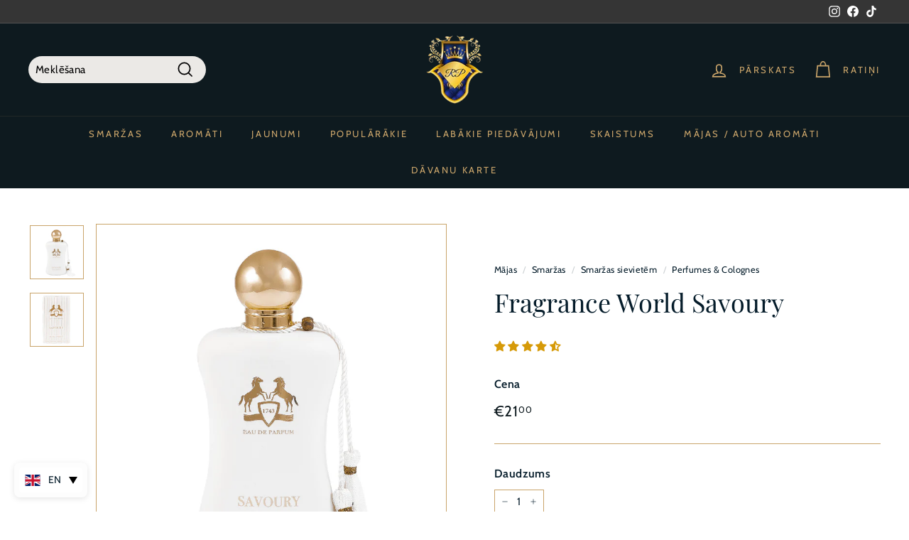

--- FILE ---
content_type: text/html; charset=utf-8
request_url: https://royalsperfume.lv/products/fragrance-world-savory-perfumed-water-for-women-100ml
body_size: 122577
content:
<!doctype html>
<html class="no-js" lang="lv" dir="ltr">

<head>
	
  
	
	
	
	<!-- Added by AVADA SEO Suite -->
	

<meta name="twitter:image" content="http://royalsperfume.lv/cdn/shop/files/fw-savoury-perfumed-water-for-women-100ml.png?v=1709221645">
    
<script>
  const avadaLightJsExclude = ['cdn.nfcube.com', 'assets/ecom.js', 'variant-title-king', 'linked_options_variants', 'smile-loader.js', 'smart-product-filter-search', 'rivo-loyalty-referrals', 'avada-cookie-consent', 'consentmo-gdpr', 'quinn'];
  const avadaLightJsInclude = ['https://www.googletagmanager.com/', 'https://connect.facebook.net/', 'https://business-api.tiktok.com/', 'https://static.klaviyo.com/'];
  window.AVADA_SPEED_BLACKLIST = avadaLightJsInclude.map(item => new RegExp(item, 'i'));
  window.AVADA_SPEED_WHITELIST = avadaLightJsExclude.map(item => new RegExp(item, 'i'));
</script>

<script>
  const isSpeedUpEnable = !1740817853493 || Date.now() < 1740817853493;
  if (isSpeedUpEnable) {
    const avadaSpeedUp=0.5;
    if(isSpeedUpEnable) {
  function _0x55aa(_0x575858,_0x2fd0be){const _0x30a92f=_0x1cb5();return _0x55aa=function(_0x4e8b41,_0xcd1690){_0x4e8b41=_0x4e8b41-(0xb5e+0xd*0x147+-0x1b1a);let _0x1c09f7=_0x30a92f[_0x4e8b41];return _0x1c09f7;},_0x55aa(_0x575858,_0x2fd0be);}(function(_0x4ad4dc,_0x42545f){const _0x5c7741=_0x55aa,_0x323f4d=_0x4ad4dc();while(!![]){try{const _0x588ea5=parseInt(_0x5c7741(0x10c))/(0xb6f+-0x1853+0xce5)*(-parseInt(_0x5c7741(0x157))/(-0x2363*0x1+0x1dd4+0x591*0x1))+-parseInt(_0x5c7741(0x171))/(0x269b+-0xeb+-0xf*0x283)*(parseInt(_0x5c7741(0x116))/(0x2e1+0x1*0x17b3+-0x110*0x19))+-parseInt(_0x5c7741(0x147))/(-0x1489+-0x312*0x6+0x26fa*0x1)+-parseInt(_0x5c7741(0xfa))/(-0x744+0x1*0xb5d+-0x413)*(-parseInt(_0x5c7741(0x102))/(-0x1e87+0x9e*-0x16+0x2c22))+parseInt(_0x5c7741(0x136))/(0x1e2d+0x1498+-0x1a3*0x1f)+parseInt(_0x5c7741(0x16e))/(0x460+0x1d96+0x3*-0xb4f)*(-parseInt(_0x5c7741(0xe3))/(-0x9ca+-0x1*-0x93f+0x1*0x95))+parseInt(_0x5c7741(0xf8))/(-0x1f73*0x1+0x6*-0x510+0x3dde);if(_0x588ea5===_0x42545f)break;else _0x323f4d['push'](_0x323f4d['shift']());}catch(_0x5d6d7e){_0x323f4d['push'](_0x323f4d['shift']());}}}(_0x1cb5,-0x193549+0x5dc3*-0x31+-0x2f963*-0x13),(function(){const _0x5cb2b4=_0x55aa,_0x23f9e9={'yXGBq':function(_0x237aef,_0x385938){return _0x237aef!==_0x385938;},'XduVF':function(_0x21018d,_0x56ff60){return _0x21018d===_0x56ff60;},'RChnz':_0x5cb2b4(0xf4)+_0x5cb2b4(0xe9)+_0x5cb2b4(0x14a),'TAsuR':function(_0xe21eca,_0x33e114){return _0xe21eca%_0x33e114;},'EvLYw':function(_0x1326ad,_0x261d04){return _0x1326ad!==_0x261d04;},'nnhAQ':_0x5cb2b4(0x107),'swpMF':_0x5cb2b4(0x16d),'plMMu':_0x5cb2b4(0xe8)+_0x5cb2b4(0x135),'PqBPA':function(_0x2ba85c,_0x35b541){return _0x2ba85c<_0x35b541;},'NKPCA':_0x5cb2b4(0xfc),'TINqh':function(_0x4116e3,_0x3ffd02,_0x2c8722){return _0x4116e3(_0x3ffd02,_0x2c8722);},'BAueN':_0x5cb2b4(0x120),'NgloT':_0x5cb2b4(0x14c),'ThSSU':function(_0xeb212a,_0x4341c1){return _0xeb212a+_0x4341c1;},'lDDHN':function(_0x4a1a48,_0x45ebfb){return _0x4a1a48 instanceof _0x45ebfb;},'toAYB':function(_0xcf0fa9,_0xf5fa6a){return _0xcf0fa9 instanceof _0xf5fa6a;},'VMiyW':function(_0x5300e4,_0x44e0f4){return _0x5300e4(_0x44e0f4);},'iyhbw':_0x5cb2b4(0x119),'zuWfR':function(_0x19c3e4,_0x4ee6e8){return _0x19c3e4<_0x4ee6e8;},'vEmrv':function(_0xd798cf,_0x5ea2dd){return _0xd798cf!==_0x5ea2dd;},'yxERj':function(_0x24b03b,_0x5aa292){return _0x24b03b||_0x5aa292;},'MZpwM':_0x5cb2b4(0x110)+_0x5cb2b4(0x109)+'pt','IeUHK':function(_0x5a4c7e,_0x2edf70){return _0x5a4c7e-_0x2edf70;},'Idvge':function(_0x3b526e,_0x36b469){return _0x3b526e<_0x36b469;},'qRwfm':_0x5cb2b4(0x16b)+_0x5cb2b4(0xf1),'CvXDN':function(_0x4b4208,_0x1db216){return _0x4b4208<_0x1db216;},'acPIM':function(_0x7d44b7,_0x3020d2){return _0x7d44b7(_0x3020d2);},'MyLMO':function(_0x22d4b2,_0xe7a6a0){return _0x22d4b2<_0xe7a6a0;},'boDyh':function(_0x176992,_0x346381,_0xab7fc){return _0x176992(_0x346381,_0xab7fc);},'ZANXD':_0x5cb2b4(0x10f)+_0x5cb2b4(0x12a)+_0x5cb2b4(0x142),'CXwRZ':_0x5cb2b4(0x123)+_0x5cb2b4(0x15f),'AuMHM':_0x5cb2b4(0x161),'KUuFZ':_0x5cb2b4(0xe6),'MSwtw':_0x5cb2b4(0x13a),'ERvPB':_0x5cb2b4(0x134),'ycTDj':_0x5cb2b4(0x15b),'Tvhir':_0x5cb2b4(0x154)},_0x469be1=_0x23f9e9[_0x5cb2b4(0x153)],_0x36fe07={'blacklist':window[_0x5cb2b4(0x11f)+_0x5cb2b4(0x115)+'T'],'whitelist':window[_0x5cb2b4(0x11f)+_0x5cb2b4(0x13e)+'T']},_0x26516a={'blacklisted':[]},_0x34e4a6=(_0x2be2f5,_0x25b3b2)=>{const _0x80dd2=_0x5cb2b4;if(_0x2be2f5&&(!_0x25b3b2||_0x23f9e9[_0x80dd2(0x13b)](_0x25b3b2,_0x469be1))&&(!_0x36fe07[_0x80dd2(0x170)]||_0x36fe07[_0x80dd2(0x170)][_0x80dd2(0x151)](_0xa5c7cf=>_0xa5c7cf[_0x80dd2(0x12b)](_0x2be2f5)))&&(!_0x36fe07[_0x80dd2(0x165)]||_0x36fe07[_0x80dd2(0x165)][_0x80dd2(0x156)](_0x4e2570=>!_0x4e2570[_0x80dd2(0x12b)](_0x2be2f5)))&&_0x23f9e9[_0x80dd2(0xf7)](avadaSpeedUp,0x5*0x256+-0x1*0x66c+-0x542+0.5)&&_0x2be2f5[_0x80dd2(0x137)](_0x23f9e9[_0x80dd2(0xe7)])){const _0x413c89=_0x2be2f5[_0x80dd2(0x16c)];return _0x23f9e9[_0x80dd2(0xf7)](_0x23f9e9[_0x80dd2(0x11e)](_0x413c89,-0x1deb*-0x1+0xf13+-0x2cfc),0x1176+-0x78b*0x5+0x1441);}return _0x2be2f5&&(!_0x25b3b2||_0x23f9e9[_0x80dd2(0xed)](_0x25b3b2,_0x469be1))&&(!_0x36fe07[_0x80dd2(0x170)]||_0x36fe07[_0x80dd2(0x170)][_0x80dd2(0x151)](_0x3d689d=>_0x3d689d[_0x80dd2(0x12b)](_0x2be2f5)))&&(!_0x36fe07[_0x80dd2(0x165)]||_0x36fe07[_0x80dd2(0x165)][_0x80dd2(0x156)](_0x26a7b3=>!_0x26a7b3[_0x80dd2(0x12b)](_0x2be2f5)));},_0x11462f=function(_0x42927f){const _0x346823=_0x5cb2b4,_0x5426ae=_0x42927f[_0x346823(0x159)+'te'](_0x23f9e9[_0x346823(0x14e)]);return _0x36fe07[_0x346823(0x170)]&&_0x36fe07[_0x346823(0x170)][_0x346823(0x156)](_0x107b0d=>!_0x107b0d[_0x346823(0x12b)](_0x5426ae))||_0x36fe07[_0x346823(0x165)]&&_0x36fe07[_0x346823(0x165)][_0x346823(0x151)](_0x1e7160=>_0x1e7160[_0x346823(0x12b)](_0x5426ae));},_0x39299f=new MutationObserver(_0x45c995=>{const _0x21802a=_0x5cb2b4,_0x3bc801={'mafxh':function(_0x6f9c57,_0x229989){const _0x9d39b1=_0x55aa;return _0x23f9e9[_0x9d39b1(0xf7)](_0x6f9c57,_0x229989);},'SrchE':_0x23f9e9[_0x21802a(0xe2)],'pvjbV':_0x23f9e9[_0x21802a(0xf6)]};for(let _0x333494=-0x7d7+-0x893+0x106a;_0x23f9e9[_0x21802a(0x158)](_0x333494,_0x45c995[_0x21802a(0x16c)]);_0x333494++){const {addedNodes:_0x1b685b}=_0x45c995[_0x333494];for(let _0x2f087=0x1f03+0x84b+0x1*-0x274e;_0x23f9e9[_0x21802a(0x158)](_0x2f087,_0x1b685b[_0x21802a(0x16c)]);_0x2f087++){const _0x4e5bac=_0x1b685b[_0x2f087];if(_0x23f9e9[_0x21802a(0xf7)](_0x4e5bac[_0x21802a(0x121)],-0x1f3a+-0x1*0x1b93+-0x3*-0x139a)&&_0x23f9e9[_0x21802a(0xf7)](_0x4e5bac[_0x21802a(0x152)],_0x23f9e9[_0x21802a(0xe0)])){const _0x5d9a67=_0x4e5bac[_0x21802a(0x107)],_0x3fb522=_0x4e5bac[_0x21802a(0x16d)];if(_0x23f9e9[_0x21802a(0x103)](_0x34e4a6,_0x5d9a67,_0x3fb522)){_0x26516a[_0x21802a(0x160)+'d'][_0x21802a(0x128)]([_0x4e5bac,_0x4e5bac[_0x21802a(0x16d)]]),_0x4e5bac[_0x21802a(0x16d)]=_0x469be1;const _0x1e52da=function(_0x2c95ff){const _0x359b13=_0x21802a;if(_0x3bc801[_0x359b13(0x118)](_0x4e5bac[_0x359b13(0x159)+'te'](_0x3bc801[_0x359b13(0x166)]),_0x469be1))_0x2c95ff[_0x359b13(0x112)+_0x359b13(0x150)]();_0x4e5bac[_0x359b13(0xec)+_0x359b13(0x130)](_0x3bc801[_0x359b13(0xe4)],_0x1e52da);};_0x4e5bac[_0x21802a(0x12d)+_0x21802a(0x163)](_0x23f9e9[_0x21802a(0xf6)],_0x1e52da),_0x4e5bac[_0x21802a(0x12c)+_0x21802a(0x131)]&&_0x4e5bac[_0x21802a(0x12c)+_0x21802a(0x131)][_0x21802a(0x11a)+'d'](_0x4e5bac);}}}}});_0x39299f[_0x5cb2b4(0x105)](document[_0x5cb2b4(0x10b)+_0x5cb2b4(0x16a)],{'childList':!![],'subtree':!![]});const _0x2910a9=/[|\\{}()\[\]^$+*?.]/g,_0xa9f173=function(..._0x1baa33){const _0x3053cc=_0x5cb2b4,_0x2e6f61={'mMWha':function(_0x158c76,_0x5c404b){const _0x25a05c=_0x55aa;return _0x23f9e9[_0x25a05c(0xf7)](_0x158c76,_0x5c404b);},'BXirI':_0x23f9e9[_0x3053cc(0x141)],'COGok':function(_0x421bf7,_0x55453a){const _0x4fd417=_0x3053cc;return _0x23f9e9[_0x4fd417(0x167)](_0x421bf7,_0x55453a);},'XLSAp':function(_0x193984,_0x35c446){const _0x5bbecf=_0x3053cc;return _0x23f9e9[_0x5bbecf(0xed)](_0x193984,_0x35c446);},'EygRw':function(_0xfbb69c,_0x21b15d){const _0xe5c840=_0x3053cc;return _0x23f9e9[_0xe5c840(0x104)](_0xfbb69c,_0x21b15d);},'xZuNx':_0x23f9e9[_0x3053cc(0x139)],'SBUaW':function(_0x5739bf,_0x2c2fab){const _0x42cbb1=_0x3053cc;return _0x23f9e9[_0x42cbb1(0x172)](_0x5739bf,_0x2c2fab);},'EAoTR':function(_0x123b29,_0x5b29bf){const _0x2828d2=_0x3053cc;return _0x23f9e9[_0x2828d2(0x11d)](_0x123b29,_0x5b29bf);},'cdYdq':_0x23f9e9[_0x3053cc(0x14e)],'WzJcf':_0x23f9e9[_0x3053cc(0xe2)],'nytPK':function(_0x53f733,_0x4ad021){const _0x4f0333=_0x3053cc;return _0x23f9e9[_0x4f0333(0x148)](_0x53f733,_0x4ad021);},'oUrHG':_0x23f9e9[_0x3053cc(0x14d)],'dnxjX':function(_0xed6b5f,_0x573f55){const _0x57aa03=_0x3053cc;return _0x23f9e9[_0x57aa03(0x15a)](_0xed6b5f,_0x573f55);}};_0x23f9e9[_0x3053cc(0x15d)](_0x1baa33[_0x3053cc(0x16c)],-0x1a3*-0x9+-0xf9*0xb+-0x407*0x1)?(_0x36fe07[_0x3053cc(0x170)]=[],_0x36fe07[_0x3053cc(0x165)]=[]):(_0x36fe07[_0x3053cc(0x170)]&&(_0x36fe07[_0x3053cc(0x170)]=_0x36fe07[_0x3053cc(0x170)][_0x3053cc(0x106)](_0xa8e001=>_0x1baa33[_0x3053cc(0x156)](_0x4a8a28=>{const _0x2e425b=_0x3053cc;if(_0x2e6f61[_0x2e425b(0x111)](typeof _0x4a8a28,_0x2e6f61[_0x2e425b(0x155)]))return!_0xa8e001[_0x2e425b(0x12b)](_0x4a8a28);else{if(_0x2e6f61[_0x2e425b(0xeb)](_0x4a8a28,RegExp))return _0x2e6f61[_0x2e425b(0x145)](_0xa8e001[_0x2e425b(0xdf)](),_0x4a8a28[_0x2e425b(0xdf)]());}}))),_0x36fe07[_0x3053cc(0x165)]&&(_0x36fe07[_0x3053cc(0x165)]=[..._0x36fe07[_0x3053cc(0x165)],..._0x1baa33[_0x3053cc(0xff)](_0x4e4c02=>{const _0x7c755c=_0x3053cc;if(_0x23f9e9[_0x7c755c(0xf7)](typeof _0x4e4c02,_0x23f9e9[_0x7c755c(0x141)])){const _0x932437=_0x4e4c02[_0x7c755c(0xea)](_0x2910a9,_0x23f9e9[_0x7c755c(0x16f)]),_0x34e686=_0x23f9e9[_0x7c755c(0xf0)](_0x23f9e9[_0x7c755c(0xf0)]('.*',_0x932437),'.*');if(_0x36fe07[_0x7c755c(0x165)][_0x7c755c(0x156)](_0x21ef9a=>_0x21ef9a[_0x7c755c(0xdf)]()!==_0x34e686[_0x7c755c(0xdf)]()))return new RegExp(_0x34e686);}else{if(_0x23f9e9[_0x7c755c(0x117)](_0x4e4c02,RegExp)){if(_0x36fe07[_0x7c755c(0x165)][_0x7c755c(0x156)](_0x5a3f09=>_0x5a3f09[_0x7c755c(0xdf)]()!==_0x4e4c02[_0x7c755c(0xdf)]()))return _0x4e4c02;}}return null;})[_0x3053cc(0x106)](Boolean)]));const _0x3eeb55=document[_0x3053cc(0x11b)+_0x3053cc(0x10e)](_0x23f9e9[_0x3053cc(0xf0)](_0x23f9e9[_0x3053cc(0xf0)](_0x23f9e9[_0x3053cc(0x122)],_0x469be1),'"]'));for(let _0xf831f7=-0x21aa+-0x1793+0x393d*0x1;_0x23f9e9[_0x3053cc(0x14b)](_0xf831f7,_0x3eeb55[_0x3053cc(0x16c)]);_0xf831f7++){const _0x5868cb=_0x3eeb55[_0xf831f7];_0x23f9e9[_0x3053cc(0x132)](_0x11462f,_0x5868cb)&&(_0x26516a[_0x3053cc(0x160)+'d'][_0x3053cc(0x128)]([_0x5868cb,_0x23f9e9[_0x3053cc(0x14d)]]),_0x5868cb[_0x3053cc(0x12c)+_0x3053cc(0x131)][_0x3053cc(0x11a)+'d'](_0x5868cb));}let _0xdf8cd0=-0x17da+0x2461+-0xc87*0x1;[..._0x26516a[_0x3053cc(0x160)+'d']][_0x3053cc(0x10d)](([_0x226aeb,_0x33eaa7],_0xe33bca)=>{const _0x2aa7bf=_0x3053cc;if(_0x2e6f61[_0x2aa7bf(0x143)](_0x11462f,_0x226aeb)){const _0x41da0d=document[_0x2aa7bf(0x11c)+_0x2aa7bf(0x131)](_0x2e6f61[_0x2aa7bf(0x127)]);for(let _0x6784c7=0xd7b+-0xaa5+-0x2d6;_0x2e6f61[_0x2aa7bf(0x164)](_0x6784c7,_0x226aeb[_0x2aa7bf(0xe5)][_0x2aa7bf(0x16c)]);_0x6784c7++){const _0x4ca758=_0x226aeb[_0x2aa7bf(0xe5)][_0x6784c7];_0x2e6f61[_0x2aa7bf(0x12f)](_0x4ca758[_0x2aa7bf(0x133)],_0x2e6f61[_0x2aa7bf(0x13f)])&&_0x2e6f61[_0x2aa7bf(0x145)](_0x4ca758[_0x2aa7bf(0x133)],_0x2e6f61[_0x2aa7bf(0x100)])&&_0x41da0d[_0x2aa7bf(0xe1)+'te'](_0x4ca758[_0x2aa7bf(0x133)],_0x226aeb[_0x2aa7bf(0xe5)][_0x6784c7][_0x2aa7bf(0x12e)]);}_0x41da0d[_0x2aa7bf(0xe1)+'te'](_0x2e6f61[_0x2aa7bf(0x13f)],_0x226aeb[_0x2aa7bf(0x107)]),_0x41da0d[_0x2aa7bf(0xe1)+'te'](_0x2e6f61[_0x2aa7bf(0x100)],_0x2e6f61[_0x2aa7bf(0x101)](_0x33eaa7,_0x2e6f61[_0x2aa7bf(0x126)])),document[_0x2aa7bf(0x113)][_0x2aa7bf(0x146)+'d'](_0x41da0d),_0x26516a[_0x2aa7bf(0x160)+'d'][_0x2aa7bf(0x162)](_0x2e6f61[_0x2aa7bf(0x13d)](_0xe33bca,_0xdf8cd0),-0x105d*0x2+0x1*-0xeaa+0x2f65),_0xdf8cd0++;}}),_0x36fe07[_0x3053cc(0x170)]&&_0x23f9e9[_0x3053cc(0xf3)](_0x36fe07[_0x3053cc(0x170)][_0x3053cc(0x16c)],0x10f2+-0x1a42+0x951)&&_0x39299f[_0x3053cc(0x15c)]();},_0x4c2397=document[_0x5cb2b4(0x11c)+_0x5cb2b4(0x131)],_0x573f89={'src':Object[_0x5cb2b4(0x14f)+_0x5cb2b4(0xfd)+_0x5cb2b4(0x144)](HTMLScriptElement[_0x5cb2b4(0xf9)],_0x23f9e9[_0x5cb2b4(0x14e)]),'type':Object[_0x5cb2b4(0x14f)+_0x5cb2b4(0xfd)+_0x5cb2b4(0x144)](HTMLScriptElement[_0x5cb2b4(0xf9)],_0x23f9e9[_0x5cb2b4(0xe2)])};document[_0x5cb2b4(0x11c)+_0x5cb2b4(0x131)]=function(..._0x4db605){const _0x1480b5=_0x5cb2b4,_0x3a6982={'KNNxG':function(_0x32fa39,_0x2a57e4,_0x3cc08f){const _0x5ead12=_0x55aa;return _0x23f9e9[_0x5ead12(0x169)](_0x32fa39,_0x2a57e4,_0x3cc08f);}};if(_0x23f9e9[_0x1480b5(0x13b)](_0x4db605[-0x4*-0x376+0x4*0x2f+-0xe94][_0x1480b5(0x140)+'e'](),_0x23f9e9[_0x1480b5(0x139)]))return _0x4c2397[_0x1480b5(0x114)](document)(..._0x4db605);const _0x2f091d=_0x4c2397[_0x1480b5(0x114)](document)(..._0x4db605);try{Object[_0x1480b5(0xf2)+_0x1480b5(0x149)](_0x2f091d,{'src':{..._0x573f89[_0x1480b5(0x107)],'set'(_0x3ae2bc){const _0x5d6fdc=_0x1480b5;_0x3a6982[_0x5d6fdc(0x129)](_0x34e4a6,_0x3ae2bc,_0x2f091d[_0x5d6fdc(0x16d)])&&_0x573f89[_0x5d6fdc(0x16d)][_0x5d6fdc(0x10a)][_0x5d6fdc(0x125)](this,_0x469be1),_0x573f89[_0x5d6fdc(0x107)][_0x5d6fdc(0x10a)][_0x5d6fdc(0x125)](this,_0x3ae2bc);}},'type':{..._0x573f89[_0x1480b5(0x16d)],'get'(){const _0x436e9e=_0x1480b5,_0x4b63b9=_0x573f89[_0x436e9e(0x16d)][_0x436e9e(0xfb)][_0x436e9e(0x125)](this);if(_0x23f9e9[_0x436e9e(0xf7)](_0x4b63b9,_0x469be1)||_0x23f9e9[_0x436e9e(0x103)](_0x34e4a6,this[_0x436e9e(0x107)],_0x4b63b9))return null;return _0x4b63b9;},'set'(_0x174ea3){const _0x1dff57=_0x1480b5,_0xa2fd13=_0x23f9e9[_0x1dff57(0x103)](_0x34e4a6,_0x2f091d[_0x1dff57(0x107)],_0x2f091d[_0x1dff57(0x16d)])?_0x469be1:_0x174ea3;_0x573f89[_0x1dff57(0x16d)][_0x1dff57(0x10a)][_0x1dff57(0x125)](this,_0xa2fd13);}}}),_0x2f091d[_0x1480b5(0xe1)+'te']=function(_0x5b0870,_0x8c60d5){const _0xab22d4=_0x1480b5;if(_0x23f9e9[_0xab22d4(0xf7)](_0x5b0870,_0x23f9e9[_0xab22d4(0xe2)])||_0x23f9e9[_0xab22d4(0xf7)](_0x5b0870,_0x23f9e9[_0xab22d4(0x14e)]))_0x2f091d[_0x5b0870]=_0x8c60d5;else HTMLScriptElement[_0xab22d4(0xf9)][_0xab22d4(0xe1)+'te'][_0xab22d4(0x125)](_0x2f091d,_0x5b0870,_0x8c60d5);};}catch(_0x5a9461){console[_0x1480b5(0x168)](_0x23f9e9[_0x1480b5(0xef)],_0x5a9461);}return _0x2f091d;};const _0x5883c5=[_0x23f9e9[_0x5cb2b4(0xfe)],_0x23f9e9[_0x5cb2b4(0x13c)],_0x23f9e9[_0x5cb2b4(0xf5)],_0x23f9e9[_0x5cb2b4(0x15e)],_0x23f9e9[_0x5cb2b4(0x138)],_0x23f9e9[_0x5cb2b4(0x124)]],_0x4ab8d2=_0x5883c5[_0x5cb2b4(0xff)](_0x439d08=>{return{'type':_0x439d08,'listener':()=>_0xa9f173(),'options':{'passive':!![]}};});_0x4ab8d2[_0x5cb2b4(0x10d)](_0x4d3535=>{const _0x3882ab=_0x5cb2b4;document[_0x3882ab(0x12d)+_0x3882ab(0x163)](_0x4d3535[_0x3882ab(0x16d)],_0x4d3535[_0x3882ab(0xee)],_0x4d3535[_0x3882ab(0x108)]);});}()));function _0x1cb5(){const _0x15f8e0=['ault','some','tagName','CXwRZ','wheel','BXirI','every','6lYvYYX','PqBPA','getAttribu','IeUHK','touchstart','disconnect','Idvge','ERvPB','/blocked','blackliste','keydown','splice','stener','SBUaW','whitelist','SrchE','toAYB','warn','boDyh','ement','script[typ','length','type','346347wGqEBH','NgloT','blacklist','33OVoYHk','zuWfR','toString','NKPCA','setAttribu','swpMF','230EEqEiq','pvjbV','attributes','mousemove','RChnz','beforescri','y.com/exte','replace','COGok','removeEven','EvLYw','listener','ZANXD','ThSSU','e="','defineProp','MyLMO','cdn.shopif','MSwtw','plMMu','XduVF','22621984JRJQxz','prototype','8818116NVbcZr','get','SCRIPT','ertyDescri','AuMHM','map','WzJcf','nytPK','7kiZatp','TINqh','VMiyW','observe','filter','src','options','n/javascri','set','documentEl','478083wuqgQV','forEach','torAll','Avada cann','applicatio','mMWha','preventDef','head','bind','D_BLACKLIS','75496skzGVx','lDDHN','mafxh','script','removeChil','querySelec','createElem','vEmrv','TAsuR','AVADA_SPEE','string','nodeType','qRwfm','javascript','Tvhir','call','oUrHG','xZuNx','push','KNNxG','ot lazy lo','test','parentElem','addEventLi','value','EAoTR','tListener','ent','acPIM','name','touchmove','ptexecute','6968312SmqlIb','includes','ycTDj','iyhbw','touchend','yXGBq','KUuFZ','dnxjX','D_WHITELIS','cdYdq','toLowerCas','BAueN','ad script','EygRw','ptor','XLSAp','appendChil','4975500NoPAFA','yxERj','erties','nsions','CvXDN','\$&','MZpwM','nnhAQ','getOwnProp'];_0x1cb5=function(){return _0x15f8e0;};return _0x1cb5();}
}
    class LightJsLoader{constructor(e){this.jQs=[],this.listener=this.handleListener.bind(this,e),this.scripts=["default","defer","async"].reduce(((e,t)=>({...e,[t]:[]})),{});const t=this;e.forEach((e=>window.addEventListener(e,t.listener,{passive:!0})))}handleListener(e){const t=this;return e.forEach((e=>window.removeEventListener(e,t.listener))),"complete"===document.readyState?this.handleDOM():document.addEventListener("readystatechange",(e=>{if("complete"===e.target.readyState)return setTimeout(t.handleDOM.bind(t),1)}))}async handleDOM(){this.suspendEvent(),this.suspendJQuery(),this.findScripts(),this.preloadScripts();for(const e of Object.keys(this.scripts))await this.replaceScripts(this.scripts[e]);for(const e of["DOMContentLoaded","readystatechange"])await this.requestRepaint(),document.dispatchEvent(new Event("lightJS-"+e));document.lightJSonreadystatechange&&document.lightJSonreadystatechange();for(const e of["DOMContentLoaded","load"])await this.requestRepaint(),window.dispatchEvent(new Event("lightJS-"+e));await this.requestRepaint(),window.lightJSonload&&window.lightJSonload(),await this.requestRepaint(),this.jQs.forEach((e=>e(window).trigger("lightJS-jquery-load"))),window.dispatchEvent(new Event("lightJS-pageshow")),await this.requestRepaint(),window.lightJSonpageshow&&window.lightJSonpageshow()}async requestRepaint(){return new Promise((e=>requestAnimationFrame(e)))}findScripts(){document.querySelectorAll("script[type=lightJs]").forEach((e=>{e.hasAttribute("src")?e.hasAttribute("async")&&e.async?this.scripts.async.push(e):e.hasAttribute("defer")&&e.defer?this.scripts.defer.push(e):this.scripts.default.push(e):this.scripts.default.push(e)}))}preloadScripts(){const e=this,t=Object.keys(this.scripts).reduce(((t,n)=>[...t,...e.scripts[n]]),[]),n=document.createDocumentFragment();t.forEach((e=>{const t=e.getAttribute("src");if(!t)return;const s=document.createElement("link");s.href=t,s.rel="preload",s.as="script",n.appendChild(s)})),document.head.appendChild(n)}async replaceScripts(e){let t;for(;t=e.shift();)await this.requestRepaint(),new Promise((e=>{const n=document.createElement("script");[...t.attributes].forEach((e=>{"type"!==e.nodeName&&n.setAttribute(e.nodeName,e.nodeValue)})),t.hasAttribute("src")?(n.addEventListener("load",e),n.addEventListener("error",e)):(n.text=t.text,e()),t.parentNode.replaceChild(n,t)}))}suspendEvent(){const e={};[{obj:document,name:"DOMContentLoaded"},{obj:window,name:"DOMContentLoaded"},{obj:window,name:"load"},{obj:window,name:"pageshow"},{obj:document,name:"readystatechange"}].map((t=>function(t,n){function s(n){return e[t].list.indexOf(n)>=0?"lightJS-"+n:n}e[t]||(e[t]={list:[n],add:t.addEventListener,remove:t.removeEventListener},t.addEventListener=(...n)=>{n[0]=s(n[0]),e[t].add.apply(t,n)},t.removeEventListener=(...n)=>{n[0]=s(n[0]),e[t].remove.apply(t,n)})}(t.obj,t.name))),[{obj:document,name:"onreadystatechange"},{obj:window,name:"onpageshow"}].map((e=>function(e,t){let n=e[t];Object.defineProperty(e,t,{get:()=>n||function(){},set:s=>{e["lightJS"+t]=n=s}})}(e.obj,e.name)))}suspendJQuery(){const e=this;let t=window.jQuery;Object.defineProperty(window,"jQuery",{get:()=>t,set(n){if(!n||!n.fn||!e.jQs.includes(n))return void(t=n);n.fn.ready=n.fn.init.prototype.ready=e=>{e.bind(document)(n)};const s=n.fn.on;n.fn.on=n.fn.init.prototype.on=function(...e){if(window!==this[0])return s.apply(this,e),this;const t=e=>e.split(" ").map((e=>"load"===e||0===e.indexOf("load.")?"lightJS-jquery-load":e)).join(" ");return"string"==typeof e[0]||e[0]instanceof String?(e[0]=t(e[0]),s.apply(this,e),this):("object"==typeof e[0]&&Object.keys(e[0]).forEach((n=>{delete Object.assign(e[0],{[t(n)]:e[0][n]})[n]})),s.apply(this,e),this)},e.jQs.push(n),t=n}})}}
new LightJsLoader(["keydown","mousemove","touchend","touchmove","touchstart","wheel"]);
  }
</script>




<!-- Added by AVADA SEO Suite: Product Structured Data -->
<script type="application/ld+json">{
"@context": "https://schema.org/",
"@type": "Product",
"@id": "https://royalsperfume.lv/products/fragrance-world-savory-perfumed-water-for-women-100ml",
"name": "Fragrance World Savoury",
"description": "Chypre, ziedu smaržas - neticami izsmalcināta kompozīcija, bet ar a modern stilīga skaņa. Elegantajos pikantajos, smalkajos ziedu motīvos ir skaisti apvienoti ar enerģētiskiem citrusaugļiem, radot pušķi, kas aizrauj ar savu neparedzamību un harizmu. Krēmveida tuberozi graciozi ierāmē ar smalku varavīksnenes pulveri, smaržīgu jasmīnu dzirksti dzerdzina Clary Sage rokās, un visu šo krāšņumu pabeidz ar nedaudz saldinātu izsmalcinātu pamatni ar solo dzintaru un pačūliju.Kompozīcija: bergamots, lavanda, mandarīns, Klarija Sage, jasmīns, varavīksnene, tuberoze, sandalkoks, vetiver, benzoin, pachouli, dzintars, vaniļa.",
"brand": {
  "@type": "Brand",
  "name": "Fragrance World"
},
"offers": {
  "@type": "Offer",
  "price": "21.0",
  "priceCurrency": "EUR",
  "itemCondition": "https://schema.org/NewCondition",
  "availability": "https://schema.org/OutOfStock",
  "url": "https://royalsperfume.lt/products/fragrance-world-savory-perfumed-water-for-women-100ml"
},
"image": [
  "https://royalsperfume.lv/cdn/shop/files/fw-savoury-perfumed-water-for-women-100ml.png?v=1709221645",
  "https://royalsperfume.lv/cdn/shop/files/fw-savoury-perfumed-water-for-women-100ml-2.png?v=1709221650"
],
"releaseDate": "2024-04-03 14:26:17 +0300",
"sku": "WF-SV-W-100",
"mpn": "6291108321065"}</script>
<!-- /Added by AVADA SEO Suite --><!-- Added by AVADA SEO Suite: Breadcrumb Structured Data  -->
<script type="application/ld+json">{
  "@context": "https://schema.org",
  "@type": "BreadcrumbList",
  "itemListElement": [{
    "@type": "ListItem",
    "position": 1,
    "name": "Home",
    "item": "https://royalsperfume.lt"
  }, {
    "@type": "ListItem",
    "position": 2,
    "name": "Fragrance World Savoury",
    "item": "https://royalsperfume.lt/products/fragrance-world-savory-perfumed-water-for-women-100ml"
  }]
}
</script>
<!-- Added by AVADA SEO Suite -->

	<!-- /Added by AVADA SEO Suite -->
  <meta charset="utf-8">
  <meta http-equiv="X-UA-Compatible" content="IE=edge,chrome=1">
  <meta name="viewport" content="width=device-width,initial-scale=1">
  <meta name="theme-color" content="#0e1a1f">

  
  <!-- Google Tag Manager -->
  <script>(function(w,d,s,l,i){w[l]=w[l]||[];w[l].push({'gtm.start':
  new Date().getTime(),event:'gtm.js'});var f=d.getElementsByTagName(s)[0],
  j=d.createElement(s),dl=l!='dataLayer'?'&l='+l:'';j.async=true;j.src=
  'https://www.googletagmanager.com/gtm.js?id='+i+dl;f.parentNode.insertBefore(j,f);
  })(window,document,'script','dataLayer','GTM-KZB8RRTJ');</script>
  <!-- End Google Tag Manager -->

<meta name="facebook-domain-verification" content="fmfc0ioiqg20noz850sxj9ad6h4l18" />
<meta name="facebook-domain-verification" content="isiz2qi2mxku8l5uefw839giilvpmm" />
<meta name="facebook-domain-verification" content="y7a44evwsg9y1440fryb7scuuegrrh" />


  
  
   
    <meta name="robots" content="index, follow">
  

  


  
  <link rel="canonical" href="https://royalsperfume.lv/products/fragrance-world-savory-perfumed-water-for-women-100ml">
  
  <meta name="ahrefs-site-verification" content="b608144614b5a595b8107de35cfa4a303bb88c4b0576977b16c5ed0b47af2252">
  <meta name="facebook-domain-verification" content="ajwr7kdefn7uvukqv31m836nvs6ulb" />

  
  <meta name="google-site-verification" content="78QFn_IIjFAwOal2BoCpesaE7ouyCpWjEhTWPnNY5Gg" />

  <link rel="preload" as="script" href="//royalsperfume.lv/cdn/shop/t/30/assets/theme.aio.min.js?v=119590321105898013011758627403">
  <link rel="preload" as="script" href="//royalsperfume.lv/cdn/shop/t/30/assets/custom2.js?v=155607249589108953931758627378">
  <link rel="preconnect" href="https://cdn.shopify.com" crossorigin>
  <link rel="preconnect" href="https://fonts.shopifycdn.com" crossorigin>
  <link rel="dns-prefetch" href="https://productreviews.shopifycdn.com">
  <link rel="dns-prefetch" href="https://ajax.googleapis.com">
  <link rel="dns-prefetch" href="https://maps.googleapis.com">
  <link rel="dns-prefetch" href="https://maps.gstatic.com"><link rel="shortcut icon" href="//royalsperfume.lv/cdn/shop/files/RoyalsPerfume_favicon_32x32.png?v=1683610230" type="image/png" />





    	<title>Fragrance World Savoury Perfumed Water For Women 100ml | Royalsperfume.lv</title>
 


<meta name="description" content="Chypre, ziedu smaržas - neticami izsmalcināta kompozīcija, bet ar a modern stilīga skaņa. Elegantajos pikantajos, smalkajos ziedu motīvos ir skaisti apvienoti ar enerģētiskiem citrusaugļiem, radot pušķi, kas aizrauj ar savu neparedzamību un harizmu. Krēmveida tuberozi graciozi ierāmē ar smalku varavīksnenes pulveri, smaržīgu jasmīnu dzirksti dzerdzina Clary Sage rokās, un visu šo krāšņumu pabeidz ar nedaudz saldinātu izsmalcinātu pamatni ar solo dzintaru un pačūliju. Kompozīcija: bergamots, lavanda, mandarīns, Klarija Sage, jasmīns, varavīksnene, tuberoze, sandalkoks, vetiver, benzoin, pachouli, dzintars, vaniļa."><meta property="og:site_name" content="Royalsperfume">
  <meta property="og:url" content="https://royalsperfume.lv/products/fragrance-world-savory-perfumed-water-for-women-100ml">
  <meta property="og:title" content="Fragrance World Savoury">
  <meta property="og:type" content="product">
  <meta property="og:description" content="Chypre, ziedu smaržas - neticami izsmalcināta kompozīcija, bet ar a modern stilīga skaņa. Elegantajos pikantajos, smalkajos ziedu motīvos ir skaisti apvienoti ar enerģētiskiem citrusaugļiem, radot pušķi, kas aizrauj ar savu neparedzamību un harizmu. Krēmveida tuberozi graciozi ierāmē ar smalku varavīksnenes pulveri, smaržīgu jasmīnu dzirksti dzerdzina Clary Sage rokās, un visu šo krāšņumu pabeidz ar nedaudz saldinātu izsmalcinātu pamatni ar solo dzintaru un pačūliju. Kompozīcija: bergamots, lavanda, mandarīns, Klarija Sage, jasmīns, varavīksnene, tuberoze, sandalkoks, vetiver, benzoin, pachouli, dzintars, vaniļa."><meta property="og:image" content="http://royalsperfume.lv/cdn/shop/files/fw-savoury-perfumed-water-for-women-100ml.png?v=1709221645">
    <meta property="og:image:secure_url" content="https://royalsperfume.lv/cdn/shop/files/fw-savoury-perfumed-water-for-women-100ml.png?v=1709221645">
    <meta property="og:image:width" content="800">
    <meta property="og:image:height" content="800"><meta name="twitter:site" content="@">
  <meta name="twitter:card" content="summary_large_image">
  <meta name="twitter:title" content="Fragrance World Savoury">
  <meta name="twitter:description" content="Chypre, ziedu smaržas - neticami izsmalcināta kompozīcija, bet ar a modern stilīga skaņa. Elegantajos pikantajos, smalkajos ziedu motīvos ir skaisti apvienoti ar enerģētiskiem citrusaugļiem, radot pušķi, kas aizrauj ar savu neparedzamību un harizmu. Krēmveida tuberozi graciozi ierāmē ar smalku varavīksnenes pulveri, smaržīgu jasmīnu dzirksti dzerdzina Clary Sage rokās, un visu šo krāšņumu pabeidz ar nedaudz saldinātu izsmalcinātu pamatni ar solo dzintaru un pačūliju. Kompozīcija: bergamots, lavanda, mandarīns, Klarija Sage, jasmīns, varavīksnene, tuberoze, sandalkoks, vetiver, benzoin, pachouli, dzintars, vaniļa.">
<script src="//royalsperfume.lv/cdn/shop/t/30/assets/socialtags.js?v=85669199311758378911758627399" type="text/javascript"></script><script src="//royalsperfume.lv/cdn/shop/t/30/assets/datatags.js?v=16631676983772204611758627382" type="text/javascript"></script><link rel="stylesheet" href="//royalsperfume.lv/cdn/shop/t/30/assets/country-flags.css"><style data-shopify>@font-face {
  font-family: "Playfair Display";
  font-weight: 400;
  font-style: normal;
  font-display: swap;
  src: url("//royalsperfume.lv/cdn/fonts/playfair_display/playfairdisplay_n4.9980f3e16959dc89137cc1369bfc3ae98af1deb9.woff2") format("woff2"),
       url("//royalsperfume.lv/cdn/fonts/playfair_display/playfairdisplay_n4.c562b7c8e5637886a811d2a017f9e023166064ee.woff") format("woff");
}

  @font-face {
  font-family: Cabin;
  font-weight: 400;
  font-style: normal;
  font-display: swap;
  src: url("//royalsperfume.lv/cdn/fonts/cabin/cabin_n4.cefc6494a78f87584a6f312fea532919154f66fe.woff2") format("woff2"),
       url("//royalsperfume.lv/cdn/fonts/cabin/cabin_n4.8c16611b00f59d27f4b27ce4328dfe514ce77517.woff") format("woff");
}


  @font-face {
  font-family: Cabin;
  font-weight: 600;
  font-style: normal;
  font-display: swap;
  src: url("//royalsperfume.lv/cdn/fonts/cabin/cabin_n6.c6b1e64927bbec1c65aab7077888fb033480c4f7.woff2") format("woff2"),
       url("//royalsperfume.lv/cdn/fonts/cabin/cabin_n6.6c2e65d54c893ad9f1390da3b810b8e6cf976a4f.woff") format("woff");
}

  @font-face {
  font-family: Cabin;
  font-weight: 400;
  font-style: italic;
  font-display: swap;
  src: url("//royalsperfume.lv/cdn/fonts/cabin/cabin_i4.d89c1b32b09ecbc46c12781fcf7b2085f17c0be9.woff2") format("woff2"),
       url("//royalsperfume.lv/cdn/fonts/cabin/cabin_i4.0a521b11d0b69adfc41e22a263eec7c02aecfe99.woff") format("woff");
}

  @font-face {
  font-family: Cabin;
  font-weight: 600;
  font-style: italic;
  font-display: swap;
  src: url("//royalsperfume.lv/cdn/fonts/cabin/cabin_i6.f09e39e860dd73a664673caf87e5a0b93b584340.woff2") format("woff2"),
       url("//royalsperfume.lv/cdn/fonts/cabin/cabin_i6.5b37bf1fce036a7ee54dbf8fb86341d9c8883ee1.woff") format("woff");
}

</style><link href="//royalsperfume.lv/cdn/shop/t/30/assets/theme.css?v=55905474315115828261766084441" rel="stylesheet" type="text/css" media="all" />
<style data-shopify>:root {
    --typeHeaderPrimary: "Playfair Display";
    --typeHeaderFallback: serif;
    --typeHeaderSize: 36px;
    --typeHeaderWeight: 400;
    --typeHeaderLineHeight: 1.2;
    --typeHeaderSpacing: 0.0em;

    --typeBasePrimary:Cabin;
    --typeBaseFallback:sans-serif;
    --typeBaseSize: 15px;
    --typeBaseWeight: 400;
    --typeBaseSpacing: 0.025em;
    --typeBaseLineHeight: 1.5;

    --colorSmallImageBg: rgba(0,0,0,0);
    --colorSmallImageBgDark: rgba(0, 0, 0, 0.0);
    --colorLargeImageBg: rgba(0,0,0,0);
    --colorLargeImageBgLight: rgba(33, 33, 33, 0.0);

    --iconWeight: 4px;
    --iconLinecaps: miter;

    
      --buttonRadius: 3px;
      --btnPadding: 11px 25px;
    

    
      --roundness: 15px;
    

    
      --gridThickness: 0px;
    

    --productTileMargin: 10%;
    --collectionTileMargin: 18%;

    --swatchSize: 40px;
  }

  @media screen and (max-width: 768px) {
    :root {
      --typeBaseSize: 13px;

      
        --roundness: 15px;
        --btnPadding: 9px 25px;
      
    }
  }</style><link rel="stylesheet" href="//royalsperfume.lv/cdn/shop/t/30/assets/custom_switcher.css?v=71720395662501344511758627380"><script>
    document.documentElement.className = document.documentElement.className.replace('no-js', 'js');

    window.theme = window.theme || {};
    theme.routes = {
      home: "/",
      collections: "/collections",
      cart: "/cart.js",
      cartPage: "/cart",
      cartAdd: "/cart/add.js",
      cartChange: "/cart/change.js",
      search: "/search"
    };

    theme.strings = {
      soldOut: "Izpārdots",
      unavailable: "Nepieejams",
      inStockLabel: "Noliktavā, gatavs nosūtīšanai",
      oneStockLabel: "Zems krājums - [count] Pamats atstāts",
      otherStockLabel: "Zems krājums - [count] Atlikušie priekšmeti",
      willNotShipUntil: "Gatavs nosūtīt [date]",
      willBeInStockAfter: "Atpakaļ noliktavā [date]",
      waitingForStock: "Inventārs ceļā",
      savePrice: "Ietaupīt [saved_amount]",
      cartEmpty: "Jūsu grozs šobrīd ir tukšs.",
      cartTermsConfirmation: "Jums jāpiekrīt pārdošanas noteikumiem un nosacījumiem, lai pārbaudītu",
      searchCollections: "Kolekcijas:",
      searchPages: "Lapas:",
      searchArticles: "Raksti:",
      maxQuantity: "Jums var būt tikai [quantity] no [title] jūsu grozā."
    };
    theme.settings = {
      cartType: "page",
      isCustomerTemplate: false,
      moneyFormat: "€{{amount_with_comma_separator}}",
      saveType: "dollar",
      productImageSize: "square",
      productImageCover: true,
      predictiveSearch: true,
      predictiveSearchType: "product",
      superScriptSetting: true,
      superScriptPrice: true,
      quickView: true,
      quickAdd: true,
      themeName: 'Expanse',
      themeVersion: "4.2.0"
    };
  </script>

  <script>window.performance && window.performance.mark && window.performance.mark('shopify.content_for_header.start');</script><meta name="google-site-verification" content="Hi_M99OncTUsE1-00c7mArEn-gAVNLdufjrlYQj1cBo">
<meta name="facebook-domain-verification" content="2v9qn4wuxg7rdqlg9u4hxf73amvvom">
<meta id="shopify-digital-wallet" name="shopify-digital-wallet" content="/69798461705/digital_wallets/dialog">
<meta name="shopify-checkout-api-token" content="d4c90218e82984c22dd4d074eb569f21">
<link rel="alternate" hreflang="x-default" href="https://royalsperfume.lt/products/fragrance-world-savory-perfumed-water-for-women-100ml">
<link rel="alternate" hreflang="lt" href="https://royalsperfume.lt/products/fragrance-world-savory-perfumed-water-for-women-100ml">
<link rel="alternate" hreflang="pl-PL" href="https://royalsperfume.pl/products/fragrance-world-savory-perfumed-water-for-women-100ml">
<link rel="alternate" hreflang="ru-PL" href="https://royalsperfume.pl/ru/products/fragrance-world-savory-perfumed-water-for-women-100ml">
<link rel="alternate" hreflang="en-PL" href="https://royalsperfume.pl/en/products/fragrance-world-savory-perfumed-water-for-women-100ml">
<link rel="alternate" hreflang="es-ES" href="https://royalsperfume.es/products/fragrance-world-savory-perfumed-water-for-women-100ml">
<link rel="alternate" hreflang="ru-ES" href="https://royalsperfume.es/ru/products/fragrance-world-savory-perfumed-water-for-women-100ml">
<link rel="alternate" hreflang="en-ES" href="https://royalsperfume.es/en/products/fragrance-world-savory-perfumed-water-for-women-100ml">
<link rel="alternate" hreflang="lv-LV" href="https://royalsperfume.lv/products/fragrance-world-savory-perfumed-water-for-women-100ml">
<link rel="alternate" hreflang="ru-LV" href="https://royalsperfume.lv/ru/products/fragrance-world-savory-perfumed-water-for-women-100ml">
<link rel="alternate" hreflang="en-LV" href="https://royalsperfume.lv/en/products/fragrance-world-savory-perfumed-water-for-women-100ml">
<link rel="alternate" hreflang="et-EE" href="https://royalsperfume.ee/products/fragrance-world-savory-perfumed-water-for-women-100ml">
<link rel="alternate" hreflang="ru-EE" href="https://royalsperfume.ee/ru/products/fragrance-world-savory-perfumed-water-for-women-100ml">
<link rel="alternate" hreflang="en-EE" href="https://royalsperfume.ee/en/products/fragrance-world-savory-perfumed-water-for-women-100ml">
<link rel="alternate" hreflang="sv-SE" href="https://royalsperfume.se/products/fragrance-world-savory-perfumed-water-for-women-100ml">
<link rel="alternate" hreflang="ru-SE" href="https://royalsperfume.se/ru/products/fragrance-world-savory-perfumed-water-for-women-100ml">
<link rel="alternate" hreflang="en-SE" href="https://royalsperfume.se/en/products/fragrance-world-savory-perfumed-water-for-women-100ml">
<link rel="alternate" hreflang="fi-FI" href="https://royalsperfume.fi/products/fragrance-world-savory-perfumed-water-for-women-100ml">
<link rel="alternate" hreflang="ru-FI" href="https://royalsperfume.fi/ru/products/fragrance-world-savory-perfumed-water-for-women-100ml">
<link rel="alternate" hreflang="en-FI" href="https://royalsperfume.fi/en/products/fragrance-world-savory-perfumed-water-for-women-100ml">
<link rel="alternate" hreflang="it-IT" href="https://royalsperfume.it/products/fragrance-world-savory-perfumed-water-for-women-100ml">
<link rel="alternate" hreflang="ru-IT" href="https://royalsperfume.it/ru/products/fragrance-world-savory-perfumed-water-for-women-100ml">
<link rel="alternate" hreflang="en-IT" href="https://royalsperfume.it/en/products/fragrance-world-savory-perfumed-water-for-women-100ml">
<link rel="alternate" hreflang="fr-FR" href="https://royalsperfume.fr/products/fragrance-world-savory-perfumed-water-for-women-100ml">
<link rel="alternate" hreflang="ru-FR" href="https://royalsperfume.fr/ru/products/fragrance-world-savory-perfumed-water-for-women-100ml">
<link rel="alternate" hreflang="en-FR" href="https://royalsperfume.fr/en/products/fragrance-world-savory-perfumed-water-for-women-100ml">
<link rel="alternate" hreflang="nl-NL" href="https://royalsperfume.nl/products/fragrance-world-savory-perfumed-water-for-women-100ml">
<link rel="alternate" hreflang="ru-NL" href="https://royalsperfume.nl/ru/products/fragrance-world-savory-perfumed-water-for-women-100ml">
<link rel="alternate" hreflang="en-NL" href="https://royalsperfume.nl/en/products/fragrance-world-savory-perfumed-water-for-women-100ml">
<link rel="alternate" hreflang="de-DE" href="https://royalsperfume.de/products/fragrance-world-savory-perfumed-water-for-women-100ml">
<link rel="alternate" hreflang="en-DE" href="https://royalsperfume.de/en/products/fragrance-world-savory-perfumed-water-for-women-100ml">
<link rel="alternate" hreflang="ru-DE" href="https://royalsperfume.de/ru/products/fragrance-world-savory-perfumed-water-for-women-100ml">
<link rel="alternate" hreflang="en-AT" href="https://royalsperfume.com/products/fragrance-world-savory-perfumed-water-for-women-100ml">
<link rel="alternate" hreflang="ru-AT" href="https://royalsperfume.com/ru/products/fragrance-world-savory-perfumed-water-for-women-100ml">
<link rel="alternate" hreflang="en-BG" href="https://royalsperfume.com/products/fragrance-world-savory-perfumed-water-for-women-100ml">
<link rel="alternate" hreflang="ru-BG" href="https://royalsperfume.com/ru/products/fragrance-world-savory-perfumed-water-for-women-100ml">
<link rel="alternate" hreflang="en-BE" href="https://royalsperfume.com/products/fragrance-world-savory-perfumed-water-for-women-100ml">
<link rel="alternate" hreflang="ru-BE" href="https://royalsperfume.com/ru/products/fragrance-world-savory-perfumed-water-for-women-100ml">
<link rel="alternate" hreflang="en-HR" href="https://royalsperfume.com/products/fragrance-world-savory-perfumed-water-for-women-100ml">
<link rel="alternate" hreflang="ru-HR" href="https://royalsperfume.com/ru/products/fragrance-world-savory-perfumed-water-for-women-100ml">
<link rel="alternate" hreflang="en-CZ" href="https://royalsperfume.com/products/fragrance-world-savory-perfumed-water-for-women-100ml">
<link rel="alternate" hreflang="ru-CZ" href="https://royalsperfume.com/ru/products/fragrance-world-savory-perfumed-water-for-women-100ml">
<link rel="alternate" hreflang="en-GR" href="https://royalsperfume.com/products/fragrance-world-savory-perfumed-water-for-women-100ml">
<link rel="alternate" hreflang="ru-GR" href="https://royalsperfume.com/ru/products/fragrance-world-savory-perfumed-water-for-women-100ml">
<link rel="alternate" hreflang="en-HU" href="https://royalsperfume.com/products/fragrance-world-savory-perfumed-water-for-women-100ml">
<link rel="alternate" hreflang="ru-HU" href="https://royalsperfume.com/ru/products/fragrance-world-savory-perfumed-water-for-women-100ml">
<link rel="alternate" hreflang="en-IE" href="https://royalsperfume.com/products/fragrance-world-savory-perfumed-water-for-women-100ml">
<link rel="alternate" hreflang="ru-IE" href="https://royalsperfume.com/ru/products/fragrance-world-savory-perfumed-water-for-women-100ml">
<link rel="alternate" hreflang="en-PT" href="https://royalsperfume.com/products/fragrance-world-savory-perfumed-water-for-women-100ml">
<link rel="alternate" hreflang="ru-PT" href="https://royalsperfume.com/ru/products/fragrance-world-savory-perfumed-water-for-women-100ml">
<link rel="alternate" hreflang="en-RO" href="https://royalsperfume.com/products/fragrance-world-savory-perfumed-water-for-women-100ml">
<link rel="alternate" hreflang="ru-RO" href="https://royalsperfume.com/ru/products/fragrance-world-savory-perfumed-water-for-women-100ml">
<link rel="alternate" hreflang="en-SK" href="https://royalsperfume.com/products/fragrance-world-savory-perfumed-water-for-women-100ml">
<link rel="alternate" hreflang="ru-SK" href="https://royalsperfume.com/ru/products/fragrance-world-savory-perfumed-water-for-women-100ml">
<link rel="alternate" hreflang="en-SI" href="https://royalsperfume.com/products/fragrance-world-savory-perfumed-water-for-women-100ml">
<link rel="alternate" hreflang="ru-SI" href="https://royalsperfume.com/ru/products/fragrance-world-savory-perfumed-water-for-women-100ml">
<link rel="alternate" hreflang="en-DK" href="https://royalsperfume.com/products/fragrance-world-savory-perfumed-water-for-women-100ml">
<link rel="alternate" hreflang="ru-DK" href="https://royalsperfume.com/ru/products/fragrance-world-savory-perfumed-water-for-women-100ml">
<link rel="alternate" hreflang="en-GB" href="https://royalsperfume.com/products/fragrance-world-savory-perfumed-water-for-women-100ml">
<link rel="alternate" hreflang="ru-GB" href="https://royalsperfume.com/ru/products/fragrance-world-savory-perfumed-water-for-women-100ml">
<link rel="alternate" hreflang="en-NO" href="https://royalsperfume.com/products/fragrance-world-savory-perfumed-water-for-women-100ml">
<link rel="alternate" hreflang="ru-NO" href="https://royalsperfume.com/ru/products/fragrance-world-savory-perfumed-water-for-women-100ml">
<link rel="alternate" hreflang="en-LU" href="https://royalsperfume.com/products/fragrance-world-savory-perfumed-water-for-women-100ml">
<link rel="alternate" hreflang="ru-LU" href="https://royalsperfume.com/ru/products/fragrance-world-savory-perfumed-water-for-women-100ml">
<link rel="alternate" hreflang="en-BA" href="https://royalsperfume.com/products/fragrance-world-savory-perfumed-water-for-women-100ml">
<link rel="alternate" hreflang="ru-BA" href="https://royalsperfume.com/ru/products/fragrance-world-savory-perfumed-water-for-women-100ml">
<link rel="alternate" type="application/json+oembed" href="https://royalsperfume.lv/products/fragrance-world-savory-perfumed-water-for-women-100ml.oembed">
<script async="async" src="/checkouts/internal/preloads.js?locale=lv-LV"></script>
<link rel="preconnect" href="https://shop.app" crossorigin="anonymous">
<script async="async" src="https://shop.app/checkouts/internal/preloads.js?locale=lv-LV&shop_id=69798461705" crossorigin="anonymous"></script>
<script id="apple-pay-shop-capabilities" type="application/json">{"shopId":69798461705,"countryCode":"LT","currencyCode":"EUR","merchantCapabilities":["supports3DS"],"merchantId":"gid:\/\/shopify\/Shop\/69798461705","merchantName":"Royalsperfume","requiredBillingContactFields":["postalAddress","email","phone"],"requiredShippingContactFields":["postalAddress","email","phone"],"shippingType":"shipping","supportedNetworks":["visa","masterCard","amex"],"total":{"type":"pending","label":"Royalsperfume","amount":"1.00"},"shopifyPaymentsEnabled":true,"supportsSubscriptions":true}</script>
<script id="shopify-features" type="application/json">{"accessToken":"d4c90218e82984c22dd4d074eb569f21","betas":["rich-media-storefront-analytics"],"domain":"royalsperfume.lv","predictiveSearch":true,"shopId":69798461705,"locale":"en"}</script>
<script>var Shopify = Shopify || {};
Shopify.shop = "royalsperfume.myshopify.com";
Shopify.locale = "lv";
Shopify.currency = {"active":"EUR","rate":"1.0"};
Shopify.country = "LV";
Shopify.theme = {"name":"issue-documents llI","id":183681286409,"schema_name":"Expanse","schema_version":"4.2.0","theme_store_id":902,"role":"main"};
Shopify.theme.handle = "null";
Shopify.theme.style = {"id":null,"handle":null};
Shopify.cdnHost = "royalsperfume.lv/cdn";
Shopify.routes = Shopify.routes || {};
Shopify.routes.root = "/";</script>
<script type="module">!function(o){(o.Shopify=o.Shopify||{}).modules=!0}(window);</script>
<script>!function(o){function n(){var o=[];function n(){o.push(Array.prototype.slice.apply(arguments))}return n.q=o,n}var t=o.Shopify=o.Shopify||{};t.loadFeatures=n(),t.autoloadFeatures=n()}(window);</script>
<script>
  window.ShopifyPay = window.ShopifyPay || {};
  window.ShopifyPay.apiHost = "shop.app\/pay";
  window.ShopifyPay.redirectState = null;
</script>
<script id="shop-js-analytics" type="application/json">{"pageType":"product"}</script>
<script defer="defer" async type="module" src="//royalsperfume.lv/cdn/shopifycloud/shop-js/modules/v2/client.init-shop-cart-sync_C5BV16lS.en.esm.js"></script>
<script defer="defer" async type="module" src="//royalsperfume.lv/cdn/shopifycloud/shop-js/modules/v2/chunk.common_CygWptCX.esm.js"></script>
<script type="module">
  await import("//royalsperfume.lv/cdn/shopifycloud/shop-js/modules/v2/client.init-shop-cart-sync_C5BV16lS.en.esm.js");
await import("//royalsperfume.lv/cdn/shopifycloud/shop-js/modules/v2/chunk.common_CygWptCX.esm.js");

  window.Shopify.SignInWithShop?.initShopCartSync?.({"fedCMEnabled":true,"windoidEnabled":true});

</script>
<script>
  window.Shopify = window.Shopify || {};
  if (!window.Shopify.featureAssets) window.Shopify.featureAssets = {};
  window.Shopify.featureAssets['shop-js'] = {"shop-cart-sync":["modules/v2/client.shop-cart-sync_ZFArdW7E.en.esm.js","modules/v2/chunk.common_CygWptCX.esm.js"],"init-fed-cm":["modules/v2/client.init-fed-cm_CmiC4vf6.en.esm.js","modules/v2/chunk.common_CygWptCX.esm.js"],"shop-button":["modules/v2/client.shop-button_tlx5R9nI.en.esm.js","modules/v2/chunk.common_CygWptCX.esm.js"],"shop-cash-offers":["modules/v2/client.shop-cash-offers_DOA2yAJr.en.esm.js","modules/v2/chunk.common_CygWptCX.esm.js","modules/v2/chunk.modal_D71HUcav.esm.js"],"init-windoid":["modules/v2/client.init-windoid_sURxWdc1.en.esm.js","modules/v2/chunk.common_CygWptCX.esm.js"],"shop-toast-manager":["modules/v2/client.shop-toast-manager_ClPi3nE9.en.esm.js","modules/v2/chunk.common_CygWptCX.esm.js"],"init-shop-email-lookup-coordinator":["modules/v2/client.init-shop-email-lookup-coordinator_B8hsDcYM.en.esm.js","modules/v2/chunk.common_CygWptCX.esm.js"],"init-shop-cart-sync":["modules/v2/client.init-shop-cart-sync_C5BV16lS.en.esm.js","modules/v2/chunk.common_CygWptCX.esm.js"],"avatar":["modules/v2/client.avatar_BTnouDA3.en.esm.js"],"pay-button":["modules/v2/client.pay-button_FdsNuTd3.en.esm.js","modules/v2/chunk.common_CygWptCX.esm.js"],"init-customer-accounts":["modules/v2/client.init-customer-accounts_DxDtT_ad.en.esm.js","modules/v2/client.shop-login-button_C5VAVYt1.en.esm.js","modules/v2/chunk.common_CygWptCX.esm.js","modules/v2/chunk.modal_D71HUcav.esm.js"],"init-shop-for-new-customer-accounts":["modules/v2/client.init-shop-for-new-customer-accounts_ChsxoAhi.en.esm.js","modules/v2/client.shop-login-button_C5VAVYt1.en.esm.js","modules/v2/chunk.common_CygWptCX.esm.js","modules/v2/chunk.modal_D71HUcav.esm.js"],"shop-login-button":["modules/v2/client.shop-login-button_C5VAVYt1.en.esm.js","modules/v2/chunk.common_CygWptCX.esm.js","modules/v2/chunk.modal_D71HUcav.esm.js"],"init-customer-accounts-sign-up":["modules/v2/client.init-customer-accounts-sign-up_CPSyQ0Tj.en.esm.js","modules/v2/client.shop-login-button_C5VAVYt1.en.esm.js","modules/v2/chunk.common_CygWptCX.esm.js","modules/v2/chunk.modal_D71HUcav.esm.js"],"shop-follow-button":["modules/v2/client.shop-follow-button_Cva4Ekp9.en.esm.js","modules/v2/chunk.common_CygWptCX.esm.js","modules/v2/chunk.modal_D71HUcav.esm.js"],"checkout-modal":["modules/v2/client.checkout-modal_BPM8l0SH.en.esm.js","modules/v2/chunk.common_CygWptCX.esm.js","modules/v2/chunk.modal_D71HUcav.esm.js"],"lead-capture":["modules/v2/client.lead-capture_Bi8yE_yS.en.esm.js","modules/v2/chunk.common_CygWptCX.esm.js","modules/v2/chunk.modal_D71HUcav.esm.js"],"shop-login":["modules/v2/client.shop-login_D6lNrXab.en.esm.js","modules/v2/chunk.common_CygWptCX.esm.js","modules/v2/chunk.modal_D71HUcav.esm.js"],"payment-terms":["modules/v2/client.payment-terms_CZxnsJam.en.esm.js","modules/v2/chunk.common_CygWptCX.esm.js","modules/v2/chunk.modal_D71HUcav.esm.js"]};
</script>
<script>(function() {
  var isLoaded = false;
  function asyncLoad() {
    if (isLoaded) return;
    isLoaded = true;
    var urls = ["\/\/cdn.shopify.com\/proxy\/38ec935df722cae017f47c00c48ad058381030c727bbaac035cbfec117a3031a\/api.goaffpro.com\/loader.js?shop=royalsperfume.myshopify.com\u0026sp-cache-control=cHVibGljLCBtYXgtYWdlPTkwMA"];
    for (var i = 0; i < urls.length; i++) {
      var s = document.createElement('script');
      if ((!1740817853493 || Date.now() < 1740817853493) &&
      (!window.AVADA_SPEED_BLACKLIST || window.AVADA_SPEED_BLACKLIST.some(pattern => pattern.test(s))) &&
      (!window.AVADA_SPEED_WHITELIST || window.AVADA_SPEED_WHITELIST.every(pattern => !pattern.test(s)))) s.type = 'lightJs'; else s.type = 'text/javascript';
      s.async = true;
      s.src = urls[i];
      var x = document.getElementsByTagName('script')[0];
      x.parentNode.insertBefore(s, x);
    }
  };
  if(window.attachEvent) {
    window.attachEvent('onload', asyncLoad);
  } else {
    window.addEventListener('load', asyncLoad, false);
  }
})();</script>
<script id="__st">var __st={"a":69798461705,"offset":7200,"reqid":"508e7b48-befd-44e8-977c-1923fb8d590e-1768731394","pageurl":"royalsperfume.lv\/products\/fragrance-world-savory-perfumed-water-for-women-100ml","u":"122a3f62b413","p":"product","rtyp":"product","rid":8210302009609};</script>
<script>window.ShopifyPaypalV4VisibilityTracking = true;</script>
<script id="captcha-bootstrap">!function(){'use strict';const t='contact',e='account',n='new_comment',o=[[t,t],['blogs',n],['comments',n],[t,'customer']],c=[[e,'customer_login'],[e,'guest_login'],[e,'recover_customer_password'],[e,'create_customer']],r=t=>t.map((([t,e])=>`form[action*='/${t}']:not([data-nocaptcha='true']) input[name='form_type'][value='${e}']`)).join(','),a=t=>()=>t?[...document.querySelectorAll(t)].map((t=>t.form)):[];function s(){const t=[...o],e=r(t);return a(e)}const i='password',u='form_key',d=['recaptcha-v3-token','g-recaptcha-response','h-captcha-response',i],f=()=>{try{return window.sessionStorage}catch{return}},m='__shopify_v',_=t=>t.elements[u];function p(t,e,n=!1){try{const o=window.sessionStorage,c=JSON.parse(o.getItem(e)),{data:r}=function(t){const{data:e,action:n}=t;return t[m]||n?{data:e,action:n}:{data:t,action:n}}(c);for(const[e,n]of Object.entries(r))t.elements[e]&&(t.elements[e].value=n);n&&o.removeItem(e)}catch(o){console.error('form repopulation failed',{error:o})}}const l='form_type',E='cptcha';function T(t){t.dataset[E]=!0}const w=window,h=w.document,L='Shopify',v='ce_forms',y='captcha';let A=!1;((t,e)=>{const n=(g='f06e6c50-85a8-45c8-87d0-21a2b65856fe',I='https://cdn.shopify.com/shopifycloud/storefront-forms-hcaptcha/ce_storefront_forms_captcha_hcaptcha.v1.5.2.iife.js',D={infoText:'Protected by hCaptcha',privacyText:'Privacy',termsText:'Terms'},(t,e,n)=>{const o=w[L][v],c=o.bindForm;if(c)return c(t,g,e,D).then(n);var r;o.q.push([[t,g,e,D],n]),r=I,A||(h.body.append(Object.assign(h.createElement('script'),{id:'captcha-provider',async:!0,src:r})),A=!0)});var g,I,D;w[L]=w[L]||{},w[L][v]=w[L][v]||{},w[L][v].q=[],w[L][y]=w[L][y]||{},w[L][y].protect=function(t,e){n(t,void 0,e),T(t)},Object.freeze(w[L][y]),function(t,e,n,w,h,L){const[v,y,A,g]=function(t,e,n){const i=e?o:[],u=t?c:[],d=[...i,...u],f=r(d),m=r(i),_=r(d.filter((([t,e])=>n.includes(e))));return[a(f),a(m),a(_),s()]}(w,h,L),I=t=>{const e=t.target;return e instanceof HTMLFormElement?e:e&&e.form},D=t=>v().includes(t);t.addEventListener('submit',(t=>{const e=I(t);if(!e)return;const n=D(e)&&!e.dataset.hcaptchaBound&&!e.dataset.recaptchaBound,o=_(e),c=g().includes(e)&&(!o||!o.value);(n||c)&&t.preventDefault(),c&&!n&&(function(t){try{if(!f())return;!function(t){const e=f();if(!e)return;const n=_(t);if(!n)return;const o=n.value;o&&e.removeItem(o)}(t);const e=Array.from(Array(32),(()=>Math.random().toString(36)[2])).join('');!function(t,e){_(t)||t.append(Object.assign(document.createElement('input'),{type:'hidden',name:u})),t.elements[u].value=e}(t,e),function(t,e){const n=f();if(!n)return;const o=[...t.querySelectorAll(`input[type='${i}']`)].map((({name:t})=>t)),c=[...d,...o],r={};for(const[a,s]of new FormData(t).entries())c.includes(a)||(r[a]=s);n.setItem(e,JSON.stringify({[m]:1,action:t.action,data:r}))}(t,e)}catch(e){console.error('failed to persist form',e)}}(e),e.submit())}));const S=(t,e)=>{t&&!t.dataset[E]&&(n(t,e.some((e=>e===t))),T(t))};for(const o of['focusin','change'])t.addEventListener(o,(t=>{const e=I(t);D(e)&&S(e,y())}));const B=e.get('form_key'),M=e.get(l),P=B&&M;t.addEventListener('DOMContentLoaded',(()=>{const t=y();if(P)for(const e of t)e.elements[l].value===M&&p(e,B);[...new Set([...A(),...v().filter((t=>'true'===t.dataset.shopifyCaptcha))])].forEach((e=>S(e,t)))}))}(h,new URLSearchParams(w.location.search),n,t,e,['guest_login'])})(!0,!0)}();</script>
<script integrity="sha256-4kQ18oKyAcykRKYeNunJcIwy7WH5gtpwJnB7kiuLZ1E=" data-source-attribution="shopify.loadfeatures" defer="defer" src="//royalsperfume.lv/cdn/shopifycloud/storefront/assets/storefront/load_feature-a0a9edcb.js" crossorigin="anonymous"></script>
<script crossorigin="anonymous" defer="defer" src="//royalsperfume.lv/cdn/shopifycloud/storefront/assets/shopify_pay/storefront-65b4c6d7.js?v=20250812"></script>
<script data-source-attribution="shopify.dynamic_checkout.dynamic.init">var Shopify=Shopify||{};Shopify.PaymentButton=Shopify.PaymentButton||{isStorefrontPortableWallets:!0,init:function(){window.Shopify.PaymentButton.init=function(){};var t=document.createElement("script");t.src="https://royalsperfume.lv/cdn/shopifycloud/portable-wallets/latest/portable-wallets.en.js",t.type="module",document.head.appendChild(t)}};
</script>
<script data-source-attribution="shopify.dynamic_checkout.buyer_consent">
  function portableWalletsHideBuyerConsent(e){var t=document.getElementById("shopify-buyer-consent"),n=document.getElementById("shopify-subscription-policy-button");t&&n&&(t.classList.add("hidden"),t.setAttribute("aria-hidden","true"),n.removeEventListener("click",e))}function portableWalletsShowBuyerConsent(e){var t=document.getElementById("shopify-buyer-consent"),n=document.getElementById("shopify-subscription-policy-button");t&&n&&(t.classList.remove("hidden"),t.removeAttribute("aria-hidden"),n.addEventListener("click",e))}window.Shopify?.PaymentButton&&(window.Shopify.PaymentButton.hideBuyerConsent=portableWalletsHideBuyerConsent,window.Shopify.PaymentButton.showBuyerConsent=portableWalletsShowBuyerConsent);
</script>
<script data-source-attribution="shopify.dynamic_checkout.cart.bootstrap">document.addEventListener("DOMContentLoaded",(function(){function t(){return document.querySelector("shopify-accelerated-checkout-cart, shopify-accelerated-checkout")}if(t())Shopify.PaymentButton.init();else{new MutationObserver((function(e,n){t()&&(Shopify.PaymentButton.init(),n.disconnect())})).observe(document.body,{childList:!0,subtree:!0})}}));
</script>
<link id="shopify-accelerated-checkout-styles" rel="stylesheet" media="screen" href="https://royalsperfume.lv/cdn/shopifycloud/portable-wallets/latest/accelerated-checkout-backwards-compat.css" crossorigin="anonymous">
<style id="shopify-accelerated-checkout-cart">
        #shopify-buyer-consent {
  margin-top: 1em;
  display: inline-block;
  width: 100%;
}

#shopify-buyer-consent.hidden {
  display: none;
}

#shopify-subscription-policy-button {
  background: none;
  border: none;
  padding: 0;
  text-decoration: underline;
  font-size: inherit;
  cursor: pointer;
}

#shopify-subscription-policy-button::before {
  box-shadow: none;
}

      </style>

<script>window.performance && window.performance.mark && window.performance.mark('shopify.content_for_header.end');</script>

  <script src="//royalsperfume.lv/cdn/shop/t/30/assets/vendor-scripts-v2.js" defer="defer"></script>
  
  <script src="//royalsperfume.lv/cdn/shop/t/30/assets/theme.aio.min.js?v=119590321105898013011758627403" defer="defer"></script>
  
  <script src="https://code.jquery.com/jquery-3.6.1.min.js" integrity="sha256-o88AwQnZB+VDvE9tvIXrMQaPlFFSUTR+nldQm1LuPXQ=" crossorigin="anonymous"></script>
  <script src="//royalsperfume.lv/cdn/shop/t/30/assets/custom.aio.min.js?v=148520641243351745191758627375" defer="defer"></script>

  <script src="//royalsperfume.lv/cdn/shop/t/30/assets/custom2.js?v=155607249589108953931758627378" defer="defer"></script>
     <script src="//royalsperfume.lv/cdn/shop/t/30/assets/custom_switcher.js?v=64998789630600480681758627381" defer="defer"></script>

    
  

    

<script type="text/javascript">
window.dataLayer = window.dataLayer || [];

window.appStart = function(){
  window.productPageHandle = function(){

    var productName = "Fragrance World Savoury";
    var productId = "8210302009609";
    var productPrice = "21,00";
    var productBrand = "Fragrance World";
    var productCollection = "Abonēšana";
    var productType = "Perfume";
    var productSku = "WF-SV-W-100";
    var productVariantId = "44348916072713";
    var productVariantTitle = "Default Title";

    window.dataLayer.push({
      event: "productDetail",
      productId: productId,
      productName: productName,
      productPrice: productPrice,
      productBrand: productBrand,
      productCategory: productCollection,
      productType: productType,
      productSku: productSku,
      productVariantId: productVariantId,
      productVariantTitle: productVariantTitle,
      currency: "EUR",
    });
  };

  window.allPageHandle = function(){
    window.dataLayer.push({
      event: "ga4kit_info",
      contentGroup: "product",
      
        userType: "visitor",
      
    });
  };
  allPageHandle();
      
  
    productPageHandle();
  

}
appStart();
</script> <script>const hcVariants = [{"id":44348916072713,"title":"Default Title","option1":"Default Title","option2":null,"option3":null,"sku":"WF-SV-W-100","requires_shipping":true,"taxable":true,"featured_image":null,"available":false,"name":"Fragrance World Savoury","public_title":null,"options":["Default Title"],"price":2100,"weight":390,"compare_at_price":null,"inventory_management":"shopify","barcode":"6291108321065","requires_selling_plan":false,"selling_plan_allocations":[]}];</script><style>.hc-sale-tag{z-index:2;display:inline-block;width:auto;height:26px;background:#fb485e;position:absolute!important;left:0;top:0;color:#fff;font-size:14px;font-weight:700;line-height:26px;padding:0 10px;}.hc-sale-tag{background:#d43f64!important;color:#ffffff!important;}.hc-sale-tag span{color:#ffffff!important}.hc-sale-tag span:before{content:"-"}</style><script>document.addEventListener("DOMContentLoaded",function(){"undefined"!=typeof hcVariants&&function(e){function t(e,t,a){return function(){if(a)return t.apply(this,arguments),e.apply(this,arguments);var n=e.apply(this,arguments);return t.apply(this,arguments),n}}var a=null;function n(){var t=window.location.search.replace(/.*variant=(\d+).*/,"$1");t&&t!=a&&(a=t,e(t))}window.history.pushState=t(history.pushState,n),window.history.replaceState=t(history.replaceState,n),window.addEventListener("popstate",n)}(function(e){let t=null;for(var a=0;a<hcVariants.length;a++)if(hcVariants[a].id==e){t=hcVariants[a];var n=document.querySelectorAll(".hc-product-page.hc-sale-tag");if(t.compare_at_price&&t.compare_at_price>t.price){var r=100*(t.compare_at_price-t.price)/t.compare_at_price;if(null!=r)for(a=0;a<n.length;a++)n[a].childNodes[0].textContent=r.toFixed(0)+"%",n[a].style.display="block";else for(a=0;a<n.length;a++)n[a].style.display="none"}else for(a=0;a<n.length;a++)n[a].style.display="none";break}})});</script>

	<!-- Added by AVADA SEO Suite -->
	
	<!-- /Added by AVADA SEO Suite -->
	

<script>
	window.ReferralYard = {
		provider: 'https://referralyard.com',
		api_key: 'VZB7FkXcr8z37LBdRKpOs5rHNOWdAamP9xHZO4CYu6nyek7HJCih2VmBfLnl',
		customer_id: '',
		customer_name: '',
		customer_email: ''
	}
</script>


  

<!-- Hotjar Tracking Code for Royals Perfume -->
<script>
    (function(h,o,t,j,a,r){
        h.hj=h.hj||function(){(h.hj.q=h.hj.q||[]).push(arguments)};
        h._hjSettings={hjid:6613879,hjsv:6};
        a=o.getElementsByTagName('head')[0];
        r=o.createElement('script');r.async=1;
        r.src=t+h._hjSettings.hjid+j+h._hjSettings.hjsv;
        a.appendChild(r);
    })(window,document,'https://static.hotjar.com/c/hotjar-','.js?sv=');
</script>

<meta name="google-site-verification" content="gP297kNG7Mg25Qv3AmB9MS7m61cx2wsxDbK_gRs3JO0" />
<meta name="google-site-verification" content="3e76F5LuwEPI-rBK_T1vi5yusPWf2vF0PYbhFRPFndo" />

<!-- BEGIN app block: shopify://apps/pandectes-gdpr/blocks/banner/58c0baa2-6cc1-480c-9ea6-38d6d559556a -->
  
    
      <!-- TCF is active, scripts are loaded above -->
      
        <script>
          if (!window.PandectesRulesSettings) {
            window.PandectesRulesSettings = {"store":{"id":69798461705,"adminMode":false,"headless":false,"storefrontRootDomain":"","checkoutRootDomain":"","storefrontAccessToken":""},"banner":{"revokableTrigger":false,"cookiesBlockedByDefault":"-1","hybridStrict":true,"isActive":true},"geolocation":{"brOnly":false,"caOnly":false,"chOnly":false,"euOnly":false,"jpOnly":false,"thOnly":false,"zaOnly":false,"canadaOnly":false,"canadaLaw25":false,"canadaPipeda":false,"globalVisibility":true},"blocker":{"isActive":false,"googleConsentMode":{"isActive":false,"id":"","analyticsId":"","adwordsId":"","adStorageCategory":4,"analyticsStorageCategory":2,"functionalityStorageCategory":1,"personalizationStorageCategory":1,"securityStorageCategory":0,"customEvent":false,"redactData":false,"urlPassthrough":false,"dataLayerProperty":"dataLayer","waitForUpdate":0,"useNativeChannel":false},"facebookPixel":{"isActive":false,"id":"","ldu":false},"microsoft":{},"clarity":{},"rakuten":{"isActive":false,"cmp":false,"ccpa":false},"gpcIsActive":false,"klaviyoIsActive":false,"defaultBlocked":7,"patterns":{"whiteList":[],"blackList":{"1":[],"2":[],"4":[],"8":[]},"iframesWhiteList":[],"iframesBlackList":{"1":[],"2":[],"4":[],"8":[]},"beaconsWhiteList":[],"beaconsBlackList":{"1":[],"2":[],"4":[],"8":[]}}}};
            const rulesScript = document.createElement('script');
            window.PandectesRulesSettings.auto = true;
            rulesScript.src = "https://cdn.shopify.com/extensions/019bd005-1071-7566-a990-dd9df4dd4365/gdpr-228/assets/pandectes-rules.js";
            const firstChild = document.head.firstChild;
            document.head.insertBefore(rulesScript, firstChild);
          }
        </script>
      
      <script>
        
          window.PandectesSettings = {"store":{"id":69798461705,"plan":"enterprise","theme":"[lang switcher] Royalsperfume 2025 m. ","primaryLocale":"en","adminMode":false,"headless":false,"storefrontRootDomain":"","checkoutRootDomain":"","storefrontAccessToken":""},"tsPublished":1756970285,"declaration":{"showPurpose":false,"showProvider":false,"declIntroText":"We use cookies to optimize website functionality, analyze the performance, and provide personalized experience to you. Some cookies are essential to make the website operate and function correctly. Those cookies cannot be disabled. In this window you can manage your preference of cookies.","showDateGenerated":true},"language":{"unpublished":[],"languageMode":"Multilingual","fallbackLanguage":"en","languageDetection":"locale","languagesSupported":["et","fi","de","it","lv","lt","pl","es","sv"]},"texts":{"managed":{"headerText":{"de":"Wir respektieren deine Privatsphäre","en":"We respect your privacy","es":"respetamos tu privacidad","et":"Austame teie privaatsust","fi":"Kunnioitamme yksityisyyttäsi","it":"Rispettiamo la tua privacy","lt":"Mes gerbiame jūsų privatumą","lv":"Mēs cienām jūsu privātumu","pl":"Szanujemy twoją prywatność","sv":"Vi respekterar din integritet"},"consentText":{"de":"Diese Website verwendet Cookies, um Ihnen das bestmögliche Erlebnis zu bieten.","en":"This website uses cookies to ensure you get the best experience.","es":"Este sitio web utiliza cookies para garantizar que obtenga la mejor experiencia.","et":"See veebisait kasutab küpsiseid, et tagada teile parim kogemus.","fi":"Tämä verkkosivusto käyttää evästeitä varmistaakseen, että saat parhaan käyttökokemuksen.","it":"Questo sito utilizza i cookie per assicurarti la migliore esperienza.","lt":"Ši svetainė naudoja slapukus, kad užtikrintų geriausią patirtį.","lv":"Šī vietne izmanto sīkfailus, lai nodrošinātu jums vislabāko pieredzi.","pl":"Ta strona korzysta z plików cookie, aby zapewnić najlepszą jakość korzystania z niej.","sv":"Denna webbplats använder cookies för att säkerställa att du får den bästa upplevelsen."},"linkText":{"de":"Erfahren Sie mehr","en":"Learn more","es":"Aprende más","et":"Lisateavet","fi":"Lue lisää","it":"Saperne di più","lt":"Sužinokite daugiau","lv":"Uzzināt vairāk","pl":"Ucz się więcej","sv":"Läs mer"},"imprintText":{"de":"Impressum","en":"Imprint","es":"Imprimir","et":"Imprint","fi":"Jälki","it":"Impronta","lt":"Įspaudas","lv":"Nospiedums","pl":"Odcisk","sv":"Avtryck"},"googleLinkText":{"de":"Googles Datenschutzbestimmungen","en":"Google's Privacy Terms","es":"Términos de privacidad de Google","et":"Google'i privaatsustingimused","fi":"Googlen tietosuojaehdot","it":"Termini sulla privacy di Google","lt":"Google privatumo sąlygos","lv":"Google konfidencialitātes noteikumi","pl":"Warunki prywatności Google","sv":"Googles sekretessvillkor"},"allowButtonText":{"de":"Akzeptieren","en":"Accept","es":"Aceptar","et":"Nõustu","fi":"Hyväksyä","it":"Accettare","lt":"Priimti","lv":"Pieņemt","pl":"Zaakceptować","sv":"Acceptera"},"denyButtonText":{"de":"Abfall","en":"Decline","es":"Rechazar","et":"Keeldumine","fi":"Hylkää","it":"Declino","lt":"Atmesti","lv":"Noraidīt","pl":"Spadek","sv":"Nedgång"},"dismissButtonText":{"de":"OK","en":"Ok","es":"De acuerdo","et":"Okei","fi":"Ok","it":"OK","lt":"Gerai","lv":"Labi","pl":"OK","sv":"Ok"},"leaveSiteButtonText":{"de":"Verlassen Sie diese Seite","en":"Leave this site","es":"Salir de este sitio","et":"Lahku sellelt saidilt","fi":"Poistu tältä sivustolta","it":"Lascia questo sito","lt":"Palikite šią svetainę","lv":"Atstāt šo vietni","pl":"Opuść tę witrynę","sv":"Lämna denna webbplats"},"preferencesButtonText":{"de":"Präferenzen","en":"Preferences","es":"Preferencias","et":"Eelistused","fi":"Asetukset","it":"Preferenze","lt":"Parinktys","lv":"Preferences","pl":"Preferencje","sv":"Inställningar"},"cookiePolicyText":{"de":"Cookie-Richtlinie","en":"Cookie policy","es":"Política de cookies","et":"Küpsiste poliitika","fi":"Evästekäytäntö","it":"Gestione dei Cookie","lt":"Slapukų politika","lv":"Sīkdatņu politika","pl":"Polityka Cookie","sv":"Cookiepolicy"},"preferencesPopupTitleText":{"de":"Einwilligungspräferenzen verwalten","en":"Manage consent preferences","es":"Administrar preferencias de consentimiento","et":"Hallake nõusoleku eelistusi","fi":"Hallinnoi suostumusasetuksia","it":"Gestisci le preferenze di consenso","lt":"Tvarkykite sutikimo nuostatas","lv":"Pārvaldiet piekrišanas preferences","pl":"Zarządzaj preferencjami dotyczącymi zgody","sv":"Hantera samtyckespreferenser"},"preferencesPopupIntroText":{"de":"Wir verwenden Cookies, um die Funktionalität der Website zu optimieren, die Leistung zu analysieren und Ihnen ein personalisiertes Erlebnis zu bieten. Einige Cookies sind für den ordnungsgemäßen Betrieb der Website unerlässlich. Diese Cookies können nicht deaktiviert werden. In diesem Fenster können Sie Ihre Präferenzen für Cookies verwalten.","en":"We use cookies to optimize website functionality, analyze the performance, and provide personalized experience to you. Some cookies are essential to make the website operate and function correctly. Those cookies cannot be disabled. In this window you can manage your preference of cookies.","es":"Utilizamos cookies para optimizar la funcionalidad del sitio web, analizar el rendimiento y brindarle una experiencia personalizada. Algunas cookies son esenciales para que el sitio web funcione y funcione correctamente. Esas cookies no se pueden desactivar. En esta ventana puede gestionar sus preferencias de cookies.","et":"Kasutame küpsiseid, et optimeerida veebisaidi funktsionaalsust, analüüsida toimivust ja pakkuda teile isikupärastatud kogemust. Mõned küpsised on veebisaidi korrektseks toimimiseks ja toimimiseks hädavajalikud. Neid küpsiseid ei saa keelata. Selles aknas saate hallata küpsiste eelistusi.","fi":"Käytämme evästeitä optimoidaksemme verkkosivuston toimivuutta, analysoidaksemme suorituskykyä ja tarjotaksemme sinulle henkilökohtaisen käyttökokemuksen. Jotkut evästeet ovat välttämättömiä, jotta sivusto toimisi ja toimisi oikein. Näitä evästeitä ei voi poistaa käytöstä. Tässä ikkunassa voit hallita evästeasetuksiasi.","it":"Utilizziamo i cookie per ottimizzare la funzionalità del sito Web, analizzare le prestazioni e fornirti un'esperienza personalizzata. Alcuni cookie sono essenziali per far sì che il sito web funzioni e funzioni correttamente. Questi cookie non possono essere disabilitati. In questa finestra puoi gestire le tue preferenze sui cookie.","lt":"Naudojame slapukus siekdami optimizuoti svetainės funkcionalumą, analizuoti našumą ir suteikti jums asmeninę patirtį. Kai kurie slapukai yra būtini, kad svetainė veiktų ir tinkamai veiktų. Šių slapukų negalima išjungti. Šiame lange galite valdyti slapukų pasirinkimą.","lv":"Mēs izmantojam sīkfailus, lai optimizētu vietnes funkcionalitāti, analizētu veiktspēju un sniegtu jums personalizētu pieredzi. Dažas sīkdatnes ir būtiskas, lai vietne darbotos un darbotos pareizi. Šos sīkfailus nevar atspējot. Šajā logā varat pārvaldīt savu izvēli sīkfailiem.","pl":"Używamy plików cookie, aby optymalizować funkcjonalność witryny, analizować jej wydajność i zapewniać użytkownikowi spersonalizowane doświadczenia. Niektóre pliki cookie są niezbędne do prawidłowego działania i funkcjonowania witryny. Tych plików cookie nie można wyłączyć. W tym oknie możesz zarządzać preferencjami dotyczącymi plików cookie.","sv":"Vi använder cookies för att optimera webbplatsens funktionalitet, analysera prestandan och ge dig en personlig upplevelse. Vissa cookies är nödvändiga för att webbplatsen ska fungera och fungera korrekt. Dessa cookies kan inte inaktiveras. I det här fönstret kan du hantera dina preferenser för cookies."},"preferencesPopupSaveButtonText":{"de":"Einstellungen speichern","en":"Save preferences","es":"Guardar preferencias","et":"Salvestage eelistused","fi":"Tallenna asetukset","it":"Salva le preferenze","lt":"Išsaugokite nuostatas","lv":"Saglabājiet preferences","pl":"Zapisz preferencje","sv":"Spara inställningar"},"preferencesPopupCloseButtonText":{"de":"Schließen","en":"Close","es":"Cerca","et":"Sulge","fi":"kiinni","it":"Vicino","lt":"Uždaryti","lv":"Aizvērt","pl":"Zamknąć","sv":"Stänga"},"preferencesPopupAcceptAllButtonText":{"de":"Akzeptiere alle","en":"Accept all","es":"Aceptar todo","et":"Võta kõik vastu","fi":"Hyväksy kaikki","it":"Accettare tutti","lt":"Priimti viską","lv":"Pieņemt visu","pl":"Akceptuj wszystkie","sv":"Acceptera alla"},"preferencesPopupRejectAllButtonText":{"de":"Alles ablehnen","en":"Reject all","es":"Rechazar todo","et":"Keeldu kõik","fi":"Hylkää kaikki","it":"Rifiuta tutto","lt":"Atmesti visus","lv":"Noraidīt visus","pl":"Odrzuć wszystko","sv":"Avvisa alla"},"cookiesDetailsText":{"de":"Cookie-Details","en":"Cookies details","es":"Detalles de las cookies","et":"Küpsiste üksikasjad","fi":"Evästeiden tiedot","it":"Dettagli sui cookie","lt":"Slapukų informacija","lv":"Sīkfailu informācija","pl":"Szczegóły dotyczące plików cookie","sv":"Information om cookies"},"preferencesPopupAlwaysAllowedText":{"de":"Immer erlaubt","en":"Always allowed","es":"Siempre permitido","et":"Alati lubatud","fi":"aina sallittu","it":"sempre permesso","lt":"Visada leidžiama","lv":"Vienmēr atļauts","pl":"Zawsze dozwolone","sv":"Alltid tillåtna"},"accessSectionParagraphText":{"de":"Sie haben das Recht, jederzeit auf Ihre Daten zuzugreifen.","en":"You have the right to request access to your data at any time.","es":"Tiene derecho a poder acceder a sus datos en cualquier momento.","et":"Teil on õigus oma andmetele igal ajal juurde pääseda.","fi":"Sinulla on oikeus päästä käsiksi tietoihisi milloin tahansa.","it":"Hai il diritto di poter accedere ai tuoi dati in qualsiasi momento.","lt":"Jūs turite teisę bet kuriuo metu pasiekti savo duomenis.","lv":"Jums ir tiesības jebkurā laikā piekļūt saviem datiem.","pl":"W każdej chwili masz prawo dostępu do swoich danych.","sv":"Du har rätt att när som helst få tillgång till dina uppgifter."},"accessSectionTitleText":{"de":"Datenübertragbarkeit","en":"Data portability","es":"Portabilidad de datos","et":"Andmete teisaldatavus","fi":"Tietojen siirrettävyys","it":"Portabilità dei dati","lt":"Duomenų perkeliamumas","lv":"Datu pārnesamība","pl":"Możliwość przenoszenia danych","sv":"Dataportabilitet"},"accessSectionAccountInfoActionText":{"de":"persönliche Daten","en":"Personal data","es":"Información personal","et":"Isiklikud andmed","fi":"Henkilökohtaiset tiedot","it":"Dati personali","lt":"Asmeniniai duomenys","lv":"Personas dati","pl":"Dane osobiste","sv":"Personlig information"},"accessSectionDownloadReportActionText":{"de":"Alle Daten anfordern","en":"Request export","es":"Descargar todo","et":"Laadige kõik alla","fi":"Lataa kaikki","it":"Scarica tutto","lt":"Parsisiųsti viską","lv":"Lejupielādēt visu","pl":"Ściągnij wszystko","sv":"Ladda ner allt"},"accessSectionGDPRRequestsActionText":{"de":"Anfragen betroffener Personen","en":"Data subject requests","es":"Solicitudes de sujetos de datos","et":"Andmesubjekti taotlused","fi":"Rekisteröidyn pyynnöt","it":"Richieste dell'interessato","lt":"Duomenų subjekto prašymai","lv":"Datu subjekta pieprasījumi","pl":"Żądania osób, których dane dotyczą","sv":"Begäran av registrerade"},"accessSectionOrdersRecordsActionText":{"de":"Aufträge","en":"Orders","es":"Pedidos","et":"Tellimused","fi":"Tilaukset","it":"Ordini","lt":"Užsakymai","lv":"Pasūtījumi","pl":"Zamówienia","sv":"Order"},"rectificationSectionParagraphText":{"de":"Sie haben das Recht, die Aktualisierung Ihrer Daten zu verlangen, wann immer Sie dies für angemessen halten.","en":"You have the right to request your data to be updated whenever you think it is appropriate.","es":"Tienes derecho a solicitar la actualización de tus datos siempre que lo creas oportuno.","et":"Teil on õigus nõuda oma andmete uuendamist alati, kui peate seda asjakohaseks.","fi":"Sinulla on oikeus pyytää tietojesi päivittämistä aina, kun pidät sitä tarpeellisena.","it":"Hai il diritto di richiedere l'aggiornamento dei tuoi dati ogni volta che lo ritieni opportuno.","lt":"Jūs turite teisę reikalauti, kad jūsų duomenys būtų atnaujinami, kai tik manote, kad tai yra tinkama.","lv":"Jums ir tiesības pieprasīt, lai jūsu dati tiktu atjaunināti, kad vien uzskatāt, ka tie ir piemēroti.","pl":"Masz prawo zażądać aktualizacji swoich danych, ilekroć uznasz to za stosowne.","sv":"Du har rätt att begära att dina uppgifter uppdateras när du tycker att det är lämpligt."},"rectificationSectionTitleText":{"de":"Datenberichtigung","en":"Data Rectification","es":"Rectificación de datos","et":"Andmete parandamine","fi":"Tietojen oikaisu","it":"Rettifica dei dati","lt":"Duomenų taisymas","lv":"Datu labošana","pl":"Sprostowanie danych","sv":"Rättelse av data"},"rectificationCommentPlaceholder":{"de":"Beschreiben Sie, was Sie aktualisieren möchten","en":"Describe what you want to be updated","es":"Describe lo que quieres que se actualice","et":"Kirjeldage, mida soovite värskendada","fi":"Kuvaile, mitä haluat päivittää","it":"Descrivi cosa vuoi che venga aggiornato","lt":"Apibūdinkite, ką norite atnaujinti","lv":"Aprakstiet, ko vēlaties atjaunināt","pl":"Opisz, co chcesz zaktualizować","sv":"Beskriv vad du vill uppdatera"},"rectificationCommentValidationError":{"de":"Kommentar ist erforderlich","en":"Comment is required","es":"Se requiere comentario","et":"Kommentaar on kohustuslik","fi":"Kommentti vaaditaan","it":"Il commento è obbligatorio","lt":"Reikalingas komentaras","lv":"Nepieciešams komentārs","pl":"Komentarz jest wymagany","sv":"Kommentar krävs"},"rectificationSectionEditAccountActionText":{"de":"Aktualisierung anfordern","en":"Request an update","es":"Solicita una actualización","et":"Taotle värskendust","fi":"Pyydä päivitystä","it":"Richiedi un aggiornamento","lt":"Prašyti atnaujinimo","lv":"Pieprasīt atjauninājumu","pl":"Poproś o aktualizację","sv":"Begär en uppdatering"},"erasureSectionTitleText":{"de":"Recht auf Löschung","en":"Right to be forgotten","es":"Derecho al olvido","et":"Õigus olla unustatud","fi":"Oikeus tulla unohdetuksi","it":"Diritto all'oblio","lt":"Teisė būti pamirštam","lv":"Tiesības tikt aizmirstam","pl":"Prawo do bycia zapomnianym","sv":"Rätt att bli bortglömd"},"erasureSectionParagraphText":{"de":"Sie haben das Recht, die Löschung aller Ihrer Daten zu verlangen. Danach können Sie nicht mehr auf Ihr Konto zugreifen.","en":"You have the right to ask all your data to be erased. After that, you will no longer be able to access your account.","es":"Tiene derecho a solicitar la eliminación de todos sus datos. Después de eso, ya no podrá acceder a su cuenta.","et":"Teil on õigus nõuda kõigi oma andmete kustutamist. Pärast seda ei pääse te enam oma kontole juurde.","fi":"Sinulla on oikeus pyytää, että kaikki tietosi poistetaan. Tämän jälkeen et voi enää käyttää tiliäsi.","it":"Hai il diritto di chiedere la cancellazione di tutti i tuoi dati. Dopodiché, non sarai più in grado di accedere al tuo account.","lt":"Jūs turite teisę reikalauti, kad visi jūsų duomenys būtų ištrinti. Po to nebegalėsite pasiekti savo paskyros.","lv":"Jums ir tiesības lūgt dzēst visus savus datus. Pēc tam jūs vairs nevarēsit piekļūt savam kontam.","pl":"Masz prawo zażądać usunięcia wszystkich swoich danych. Po tym czasie nie będziesz już mieć dostępu do swojego konta.","sv":"Du har rätt att be alla dina data raderas. Efter det kommer du inte längre att kunna komma åt ditt konto."},"erasureSectionRequestDeletionActionText":{"de":"Löschung personenbezogener Daten anfordern","en":"Request personal data deletion","es":"Solicitar la eliminación de datos personales","et":"Taotlege isikuandmete kustutamist","fi":"Pyydä henkilötietojen poistamista","it":"Richiedi la cancellazione dei dati personali","lt":"Prašyti ištrinti asmens duomenis","lv":"Pieprasīt personas datu dzēšanu","pl":"Poproś o usunięcie danych osobowych","sv":"Begär radering av personuppgifter"},"consentDate":{"de":"Zustimmungsdatum","en":"Consent date","es":"fecha de consentimiento","et":"Nõusoleku kuupäev","fi":"Suostumuspäivä","it":"Data del consenso","lt":"Sutikimo data","lv":"Piekrišanas datums","pl":"Data zgody","sv":"Samtyckesdatum"},"consentId":{"de":"Einwilligungs-ID","en":"Consent ID","es":"ID de consentimiento","et":"Nõusoleku ID","fi":"Suostumustunnus","it":"ID di consenso","lt":"Sutikimo ID","lv":"Piekrišanas ID","pl":"Identyfikator zgody","sv":"Samtyckes-ID"},"consentSectionChangeConsentActionText":{"de":"Einwilligungspräferenz ändern","en":"Change consent preference","es":"Cambiar la preferencia de consentimiento","et":"Muutke nõusoleku eelistust","fi":"Muuta suostumusasetusta","it":"Modifica la preferenza per il consenso","lt":"Pakeiskite sutikimo nuostatas","lv":"Mainiet piekrišanas preferenci","pl":"Zmień preferencje zgody","sv":"Ändra samtyckesinställning"},"consentSectionConsentedText":{"de":"Sie haben der Cookie-Richtlinie dieser Website zugestimmt am","en":"You consented to the cookies policy of this website on","es":"Usted dio su consentimiento a la política de cookies de este sitio web en","et":"Nõustusite selle veebisaidi küpsisepoliitikaga","fi":"Hyväksyit tämän verkkosivuston evästekäytännön","it":"Hai acconsentito alla politica sui cookie di questo sito web su","lt":"Jūs sutikote su šios svetainės slapukų politika","lv":"Jūs piekritāt šīs vietnes sīkfailu politikai","pl":"Wyrazili Państwo zgodę na politykę plików cookie tej witryny w dniu","sv":"Du har samtyckt till cookiespolicyn för denna webbplats den"},"consentSectionNoConsentText":{"de":"Sie haben der Cookie-Richtlinie dieser Website nicht zugestimmt.","en":"You have not consented to the cookies policy of this website.","es":"No ha dado su consentimiento a la política de cookies de este sitio web.","et":"Te ei nõustunud selle veebisaidi küpsisepoliitikaga.","fi":"Et ole suostunut tämän verkkosivuston evästekäytäntöön.","it":"Non hai acconsentito alla politica sui cookie di questo sito.","lt":"Jūs nesutikote su šios svetainės slapukų politika.","lv":"Jūs neesat piekritis šīs vietnes sīkfailu politikai.","pl":"Nie wyraziłeś zgody na politykę plików cookie tej witryny.","sv":"Du har inte godkänt cookiepolicyn för denna webbplats."},"consentSectionTitleText":{"de":"Ihre Cookie-Einwilligung","en":"Your cookie consent","es":"Su consentimiento de cookies","et":"Teie küpsiste nõusolek","fi":"Evästeen suostumuksesi","it":"Il tuo consenso ai cookie","lt":"Jūsų sutikimas su slapukais","lv":"Jūsu piekrišana sīkdatnēm","pl":"Twoja zgoda na pliki cookie","sv":"Ditt samtycke till cookies"},"consentStatus":{"de":"Einwilligungspräferenz","en":"Consent preference","es":"Preferencia de consentimiento","et":"Nõusoleku eelistus","fi":"Suostumusasetus","it":"Preferenza di consenso","lt":"Sutikimo pirmenybė","lv":"Piekrišanas izvēle","pl":"Preferencja zgody","sv":"samtycke"},"confirmationFailureMessage":{"de":"Ihre Anfrage wurde nicht bestätigt. Bitte versuchen Sie es erneut und wenn das Problem weiterhin besteht, wenden Sie sich an den Ladenbesitzer, um Hilfe zu erhalten","en":"Your request was not verified. Please try again and if problem persists, contact store owner for assistance","es":"Su solicitud no fue verificada. Vuelva a intentarlo y, si el problema persiste, comuníquese con el propietario de la tienda para obtener ayuda.","et":"Teie taotlust ei kinnitatud. Proovige uuesti ja kui probleem ei lahene, võtke abi saamiseks ühendust kaupluse omanikuga","fi":"Pyyntöäsi ei vahvistettu. Yritä uudelleen. Jos ongelma jatkuu, ota yhteyttä myymälän omistajaan","it":"La tua richiesta non è stata verificata. Riprova e se il problema persiste, contatta il proprietario del negozio per assistenza","lt":"Jūsų užklausa nebuvo patvirtinta. Bandykite dar kartą ir, jei problema išlieka, kreipkitės pagalbos į parduotuvės savininką","lv":"Jūsu pieprasījums netika apstiprināts. Lūdzu, mēģiniet vēlreiz, un, ja problēma joprojām pastāv, sazinieties ar veikala īpašnieku, lai saņemtu palīdzību","pl":"Twoje żądanie nie zostało zweryfikowane. Spróbuj ponownie, a jeśli problem będzie się powtarzał, skontaktuj się z właścicielem sklepu w celu uzyskania pomocy","sv":"Din begäran verifierades inte. Försök igen och kontakta butiksägaren för att få hjälp om problemet kvarstår"},"confirmationFailureTitle":{"de":"Ein Problem ist aufgetreten","en":"A problem occurred","es":"Ocurrió un problema","et":"Tekkis probleem","fi":"Tapahtui ongelma","it":"Si è verificato un problema","lt":"Iškilo problema","lv":"Radās problēma","pl":"Wystąpił problem","sv":"Ett problem uppstod"},"confirmationSuccessMessage":{"de":"Wir werden uns in Kürze zu Ihrem Anliegen bei Ihnen melden.","en":"We will soon get back to you as to your request.","es":"Pronto nos comunicaremos con usted en cuanto a su solicitud.","et":"Võtame teie taotlusega peagi ühendust.","fi":"Palaamme sinulle pian pyyntösi suhteen.","it":"Ti risponderemo presto in merito alla tua richiesta.","lt":"Netrukus su jumis susisieksime dėl jūsų užklausos.","lv":"Mēs drīz atbildēsim jums par jūsu pieprasījumu.","pl":"Wkrótce skontaktujemy się z Tobą w sprawie Twojej prośby.","sv":"Vi återkommer snart till dig angående din begäran."},"confirmationSuccessTitle":{"de":"Ihre Anfrage wurde bestätigt","en":"Your request is verified","es":"Tu solicitud está verificada","et":"Teie taotlus on kinnitatud","fi":"Pyyntösi on vahvistettu","it":"La tua richiesta è verificata","lt":"Jūsų užklausa patvirtinta","lv":"Jūsu pieprasījums ir pārbaudīts","pl":"Twoja prośba została zweryfikowana","sv":"Din begäran har verifierats"},"guestsSupportEmailFailureMessage":{"de":"Ihre Anfrage wurde nicht übermittelt. Bitte versuchen Sie es erneut und wenn das Problem weiterhin besteht, wenden Sie sich an den Shop-Inhaber, um Hilfe zu erhalten.","en":"Your request was not submitted. Please try again and if problem persists, contact store owner for assistance.","es":"Su solicitud no fue enviada. Vuelva a intentarlo y, si el problema persiste, comuníquese con el propietario de la tienda para obtener ayuda.","et":"Teie taotlust ei esitatud. Proovige uuesti ja kui probleem ei lahene, võtke abi saamiseks ühendust kaupluse omanikuga.","fi":"Pyyntöäsi ei lähetetty. Yritä uudelleen ja jos ongelma jatkuu, ota yhteyttä myymälän omistajaan.","it":"La tua richiesta non è stata inviata. Riprova e se il problema persiste, contatta il proprietario del negozio per assistenza.","lt":"Jūsų prašymas nebuvo pateiktas. Bandykite dar kartą ir, jei problema išlieka, kreipkitės pagalbos į parduotuvės savininką.","lv":"Jūsu pieprasījums netika iesniegts. Lūdzu, mēģiniet vēlreiz, un, ja problēma joprojām pastāv, sazinieties ar veikala īpašnieku, lai saņemtu palīdzību.","pl":"Twoja prośba nie została przesłana. Spróbuj ponownie, a jeśli problem będzie się powtarzał, skontaktuj się z właścicielem sklepu w celu uzyskania pomocy.","sv":"Din begäran skickades inte. Försök igen och om problemet kvarstår, kontakta butiksägaren för hjälp."},"guestsSupportEmailFailureTitle":{"de":"Ein Problem ist aufgetreten","en":"A problem occurred","es":"Ocurrió un problema","et":"Tekkis probleem","fi":"Tapahtui ongelma","it":"Si è verificato un problema","lt":"Iškilo problema","lv":"Radās problēma","pl":"Wystąpił problem","sv":"Ett problem uppstod"},"guestsSupportEmailPlaceholder":{"de":"E-Mail-Addresse","en":"E-mail address","es":"Dirección de correo electrónico","et":"E-posti aadress","fi":"Sähköpostiosoite","it":"Indirizzo email","lt":"Elektroninio pašto adresas","lv":"Epasta adrese","pl":"Adres e-mail","sv":"E-postadress"},"guestsSupportEmailSuccessMessage":{"de":"Wenn Sie als Kunde dieses Shops registriert sind, erhalten Sie in Kürze eine E-Mail mit Anweisungen zum weiteren Vorgehen.","en":"If you are registered as a customer of this store, you will soon receive an email with instructions on how to proceed.","es":"Si está registrado como cliente de esta tienda, pronto recibirá un correo electrónico con instrucciones sobre cómo proceder.","et":"Kui olete selle poe kliendiks registreeritud, saate peagi meili, mis sisaldab juhiseid selle kohta, kuidas edasi minna.","fi":"Jos olet rekisteröitynyt tämän myymälän asiakkaaksi, saat pian sähköpostiviestin, jossa on ohjeet jatkamisesta.","it":"Se sei registrato come cliente di questo negozio, riceverai presto un'e-mail con le istruzioni su come procedere.","lt":"Jei esate užsiregistravęs kaip šios parduotuvės klientas, netrukus gausite el. Laišką su instrukcijomis, kaip elgtis toliau.","lv":"Ja esat reģistrējies kā šī veikala klients, drīz saņemsiet e -pastu ar norādījumiem, kā rīkoties.","pl":"Jeśli jesteś zarejestrowany jako klient tego sklepu, wkrótce otrzymasz wiadomość e-mail z instrukcjami, jak postępować.","sv":"Om du är registrerad som kund i den här butiken får du snart ett mejl med instruktioner om hur du går tillväga."},"guestsSupportEmailSuccessTitle":{"de":"Vielen Dank für die Anfrage","en":"Thank you for your request","es":"gracias por tu solicitud","et":"Täname teid taotluse eest","fi":"Kiitos pyynnöstäsi","it":"Grazie per la vostra richiesta","lt":"Dėkojame už jūsų prašymą","lv":"Paldies par jūsu pieprasījumu","pl":"Dziękuję za twoją prośbę","sv":"Tack för din förfrågan"},"guestsSupportEmailValidationError":{"de":"Email ist ungültig","en":"Email is not valid","es":"El correo no es válido","et":"E -posti aadress ei sobi","fi":"Sähköpostiosoite ei kelpaa","it":"L'email non è valida","lt":"El. Pašto adresas negalioja","lv":"E -pasts nav derīgs","pl":"adres email jest nieprawidłowy","sv":"E-post är inte giltig"},"guestsSupportInfoText":{"de":"Bitte loggen Sie sich mit Ihrem Kundenkonto ein, um fortzufahren.","en":"Please login with your customer account to further proceed.","es":"Inicie sesión con su cuenta de cliente para continuar.","et":"Jätkamiseks logige sisse oma kliendikontoga.","fi":"Kirjaudu sisään asiakastililläsi jatkaaksesi.","it":"Effettua il login con il tuo account cliente per procedere ulteriormente.","lt":"Jei norite tęsti, prisijunkite naudodami savo kliento paskyrą.","lv":"Lūdzu, piesakieties, izmantojot savu klienta kontu, lai turpinātu.","pl":"Zaloguj się na swoje konto klienta, aby kontynuować.","sv":"Logga in med ditt kundkonto för att fortsätta."},"submitButton":{"de":"einreichen","en":"Submit","es":"Enviar","et":"Esita","fi":"Lähetä","it":"Invia","lt":"Pateikti","lv":"Iesniegt","pl":"Składać","sv":"Skicka in"},"submittingButton":{"de":"Senden...","en":"Submitting...","es":"Sumisión...","et":"Esitamine ...","fi":"Lähetetään ...","it":"Invio in corso...","lt":"Pateikiama ...","lv":"Notiek iesniegšana ...","pl":"Przedkładający...","sv":"Skickar ..."},"cancelButton":{"de":"Abbrechen","en":"Cancel","es":"Cancelar","et":"Tühista","fi":"Peruuttaa","it":"Annulla","lt":"Atšaukti","lv":"Atcelt","pl":"Anulować","sv":"Avbryt"},"declIntroText":{"de":"Wir verwenden Cookies, um die Funktionalität der Website zu optimieren, die Leistung zu analysieren und Ihnen ein personalisiertes Erlebnis zu bieten. Einige Cookies sind für den ordnungsgemäßen Betrieb der Website unerlässlich. Diese Cookies können nicht deaktiviert werden. In diesem Fenster können Sie Ihre Präferenzen für Cookies verwalten.","en":"We use cookies to optimize website functionality, analyze the performance, and provide personalized experience to you. Some cookies are essential to make the website operate and function correctly. Those cookies cannot be disabled. In this window you can manage your preference of cookies.","es":"Usamos cookies para optimizar la funcionalidad del sitio web, analizar el rendimiento y brindarle una experiencia personalizada. Algunas cookies son esenciales para que el sitio web funcione y funcione correctamente. Esas cookies no se pueden deshabilitar. En esta ventana puede gestionar su preferencia de cookies.","et":"Kasutame küpsiseid, et optimeerida veebisaidi funktsionaalsust, analüüsida toimivust ja pakkuda teile isikupärastatud kogemust. Mõned küpsised on veebisaidi korrektseks toimimiseks ja toimimiseks hädavajalikud. Neid küpsiseid ei saa keelata. Selles aknas saate hallata küpsiste eelistusi.","fi":"Käytämme evästeitä optimoidaksemme verkkosivuston toimivuutta, analysoidaksemme suorituskykyä ja tarjotaksemme sinulle henkilökohtaisen käyttökokemuksen. Jotkut evästeet ovat välttämättömiä, jotta sivusto toimisi ja toimisi oikein. Näitä evästeitä ei voi poistaa käytöstä. Tässä ikkunassa voit hallita evästeasetuksiasi.","it":"Utilizziamo i cookie per ottimizzare la funzionalità del sito Web, analizzare le prestazioni e fornire un&#39;esperienza personalizzata all&#39;utente. Alcuni cookie sono essenziali per far funzionare e funzionare correttamente il sito web. Questi cookie non possono essere disabilitati. In questa finestra puoi gestire le tue preferenze sui cookie.","lt":"Naudojame slapukus siekdami optimizuoti svetainės funkcionalumą, analizuoti našumą ir suteikti jums asmeninę patirtį. Kai kurie slapukai yra būtini, kad svetainė veiktų ir tinkamai veiktų. Šių slapukų negalima išjungti. Šiame lange galite valdyti slapukų pasirinkimą.","lv":"Mēs izmantojam sīkfailus, lai optimizētu vietnes funkcionalitāti, analizētu veiktspēju un sniegtu jums personalizētu pieredzi. Dažas sīkdatnes ir būtiskas, lai vietne darbotos un darbotos pareizi. Šos sīkfailus nevar atspējot. Šajā logā varat pārvaldīt savu izvēli sīkfailiem.","pl":"Używamy plików cookie, aby optymalizować funkcjonalność witryny, analizować wydajność i zapewniać spersonalizowane wrażenia. Niektóre pliki cookie są niezbędne, aby strona działała i działała poprawnie. Tych plików cookie nie można wyłączyć. W tym oknie możesz zarządzać swoimi preferencjami dotyczącymi plików cookies.","sv":"Vi använder cookies för att optimera webbplatsens funktionalitet, analysera prestandan och ge dig en personlig upplevelse. Vissa cookies är nödvändiga för att webbplatsen ska fungera och fungera korrekt. Dessa cookies kan inte inaktiveras. I det här fönstret kan du hantera dina preferenser för cookies."},"declName":{"de":"Name","en":"Name","es":"Nombre","et":"Nimi","fi":"Nimi","it":"Nome","lt":"vardas","lv":"Vārds","pl":"Nazwa","sv":"Namn"},"declPurpose":{"de":"Zweck","en":"Purpose","es":"Objetivo","et":"Eesmärk","fi":"Tarkoitus","it":"Scopo","lt":"Paskirtis","lv":"Mērķis","pl":"Cel, powód","sv":"Syfte"},"declType":{"de":"Typ","en":"Type","es":"Escribe","et":"Tüüp","fi":"Tyyppi","it":"Tipo","lt":"Tipas","lv":"Tips","pl":"Rodzaj","sv":"Typ"},"declRetention":{"de":"Speicherdauer","en":"Retention","es":"Retencion","et":"Säilitus","fi":"Säilyttäminen","it":"Ritenzione","lt":"Išlaikymas","lv":"Saglabāšana","pl":"Zatrzymanie","sv":"Varaktighet"},"declProvider":{"de":"Anbieter","en":"Provider","es":"Proveedor","et":"Pakkuja","fi":"Palveluntarjoaja","it":"Fornitore","lt":"Teikėjas","lv":"Nodrošinātājs","pl":"Dostawca","sv":"Leverantör"},"declFirstParty":{"de":"Erstanbieter","en":"First-party","es":"Origen","et":"Esimese osapoole","fi":"First-party","it":"Prima parte","lt":"Pirmosios šalies","lv":"Pirmās personas","pl":"Pierwszej strony","sv":"Förstapartskakor"},"declThirdParty":{"de":"Drittanbieter","en":"Third-party","es":"Tercero","et":"Kolmas osapool","fi":"Kolmas osapuoli","it":"Terzo","lt":"Trečiosios šalies","lv":"Trešā ballīte","pl":"Strona trzecia","sv":"Tredje part"},"declSeconds":{"de":"Sekunden","en":"seconds","es":"segundos","et":"sekundit","fi":"sekuntia","it":"secondi","lt":"sekundžių","lv":"sekundes","pl":"sekundy","sv":"sekunder"},"declMinutes":{"de":"Minuten","en":"minutes","es":"minutos","et":"minutit","fi":"minuuttia","it":"minuti","lt":"minučių","lv":"minūtes","pl":"minuty","sv":"minuter"},"declHours":{"de":"Std.","en":"hours","es":"horas","et":"tundi","fi":"tuntia","it":"ore","lt":"valandų","lv":"stundas","pl":"godziny","sv":"timmar"},"declDays":{"de":"Tage","en":"days","es":"días","et":"päevadel","fi":"päivää","it":"giorni","lt":"dienų","lv":"dienas","pl":"dni","sv":"dagar"},"declMonths":{"de":"Monate","en":"months","es":"meses","et":"kuud","fi":"kuukaudet","it":"mesi","lt":"mėnesių","lv":"mēnešus","pl":"miesiące","sv":"månader"},"declYears":{"de":"Jahre","en":"years","es":"años","et":"aastat","fi":"vuotta","it":"anni","lt":"metų","lv":"gadiem","pl":"lata","sv":"år"},"declSession":{"de":"Sitzung","en":"Session","es":"Sesión","et":"Seanss","fi":"istunto","it":"Sessione","lt":"Sesija","lv":"Sesija","pl":"Sesja","sv":"Session"},"declDomain":{"de":"Domain","en":"Domain","es":"Dominio","et":"Domeen","fi":"Verkkotunnus","it":"Dominio","lt":"Domenas","lv":"Domēns","pl":"Domena","sv":"Domän"},"declPath":{"de":"Weg","en":"Path","es":"Sendero","et":"Tee","fi":"Polku","it":"Il percorso","lt":"Kelias","lv":"Ceļš","pl":"Ścieżka","sv":"Väg"}},"categories":{"strictlyNecessaryCookiesTitleText":{"de":"Unbedingt erforderlich","en":"Strictly necessary cookies","es":"Cookies estrictamente necesarias","et":"Rangelt vajalikud küpsised","fi":"Ehdottomasti välttämättömät evästeet","it":"Cookie strettamente necessari","lt":"Griežtai reikalingi slapukai","lv":"Stingri nepieciešami sīkfaili","pl":"Niezbędne pliki cookie","sv":"Strikt nödvändiga kakor"},"strictlyNecessaryCookiesDescriptionText":{"de":"Diese Cookies sind unerlässlich, damit Sie sich auf der Website bewegen und ihre Funktionen nutzen können, z. B. den Zugriff auf sichere Bereiche der Website. Ohne diese Cookies kann die Website nicht richtig funktionieren.","en":"These cookies are essential in order to enable you to move around the website and use its features, such as accessing secure areas of the website. The website cannot function properly without these cookies.","es":"Estas cookies son esenciales para permitirle moverse por el sitio web y utilizar sus funciones, como acceder a áreas seguras del sitio web. El sitio web no puede funcionar correctamente sin estas cookies.","et":"Need küpsised on hädavajalikud selleks, et saaksite veebisaidil liikuda ja selle funktsioone kasutada, näiteks juurdepääsu veebisaidi turvalistele aladele. Veebisait ei saa ilma nende küpsisteta korralikult töötada.","fi":"Nämä evästeet ovat välttämättömiä, jotta voit liikkua verkkosivustolla ja käyttää sen ominaisuuksia, kuten pääsyä verkkosivuston suojattuihin alueisiin. Verkkosivusto ei voi toimia kunnolla ilman näitä evästeitä.","it":"Questi cookie sono essenziali per consentirti di spostarti all'interno del sito Web e utilizzare le sue funzionalità, come l'accesso alle aree sicure del sito Web. Il sito web non può funzionare correttamente senza questi cookie.","lt":"Šie slapukai yra būtini, kad galėtumėte judėti svetainėje ir naudotis jos funkcijomis, pvz., Pasiekti saugias svetainės sritis. Svetainė negali tinkamai veikti be šių slapukų.","lv":"Šīs sīkdatnes ir būtiskas, lai jūs varētu pārvietoties vietnē un izmantot tās funkcijas, piemēram, piekļūt vietnes drošām zonām. Bez šīm sīkdatnēm vietne nevar darboties pareizi.","pl":"Te pliki cookie są niezbędne do poruszania się po witrynie i korzystania z jej funkcji, takich jak dostęp do bezpiecznych obszarów witryny. Witryna nie może działać poprawnie bez tych plików cookie.","sv":"Dessa cookies är viktiga för att du ska kunna flytta runt på webbplatsen och använda dess funktioner, till exempel att komma åt säkra områden på webbplatsen. Webbplatsen kan inte fungera korrekt utan dessa cookies."},"functionalityCookiesTitleText":{"de":"Funktionale Cookies","en":"Functional cookies","es":"Cookies funcionales","et":"Funktsionaalsed küpsised","fi":"Toiminnalliset evästeet","it":"Cookie funzionali","lt":"Funkciniai slapukai","lv":"Funkcionālie sīkfaili","pl":"Funkcjonalne pliki cookie","sv":"Funktionella kakor"},"functionalityCookiesDescriptionText":{"de":"Diese Cookies ermöglichen es der Website, verbesserte Funktionalität und Personalisierung bereitzustellen. Sie können von uns oder von Drittanbietern gesetzt werden, deren Dienste wir auf unseren Seiten hinzugefügt haben. Wenn Sie diese Cookies nicht zulassen, funktionieren einige oder alle dieser Dienste möglicherweise nicht richtig.","en":"These cookies enable the site to provide enhanced functionality and personalisation. They may be set by us or by third party providers whose services we have added to our pages. If you do not allow these cookies then some or all of these services may not function properly.","es":"Estas cookies permiten que el sitio proporcione una funcionalidad y personalización mejoradas. Pueden ser establecidos por nosotros o por proveedores externos cuyos servicios hemos agregado a nuestras páginas. Si no permite estas cookies, es posible que algunos o todos estos servicios no funcionen correctamente.","et":"Need küpsised võimaldavad saidil pakkuda täiustatud funktsioone ja isikupärastamist. Need võivad määrata meie või kolmandad osapooled, kelle teenused oleme oma lehtedele lisanud. Kui te neid küpsiseid ei luba, ei pruugi mõned või kõik teenused korralikult toimida.","fi":"Nämä evästeet antavat sivustolle mahdollisuuden parantaa toimintoja ja personointia. Voimme asettaa ne itse tai kolmannen osapuolen palveluntarjoajat, joiden palvelut olemme lisänneet sivuillemme. Jos et salli näitä evästeitä, jotkut tai kaikki näistä palveluista eivät ehkä toimi oikein.","it":"Questi cookie consentono al sito di fornire funzionalità e personalizzazione avanzate. Possono essere impostati da noi o da fornitori di terze parti i cui servizi abbiamo aggiunto alle nostre pagine. Se non consenti questi cookie, alcuni o tutti questi servizi potrebbero non funzionare correttamente.","lt":"Šie slapukai leidžia svetainei suteikti daugiau funkcijų ir suasmeninti. Juos galime nustatyti mes arba trečiųjų šalių teikėjai, kurių paslaugas pridėjome prie savo puslapių. Jei neleidžiate šių slapukų, kai kurios arba visos šios paslaugos gali neveikti tinkamai.","lv":"Šīs sīkdatnes ļauj vietnei nodrošināt uzlabotu funkcionalitāti un personalizāciju. Tos varam iestatīt mēs vai trešo pušu pakalpojumu sniedzēji, kuru pakalpojumus esam pievienojuši savām lapām. Ja jūs neatļaujat šīs sīkdatnes, daži vai visi šie pakalpojumi var nedarboties pareizi.","pl":"Te pliki cookie umożliwiają witrynie zapewnienie ulepszonej funkcjonalności i personalizacji. Mogą być ustalane przez nas lub przez zewnętrznych dostawców, których usługi dodaliśmy do naszych stron. Jeśli nie zezwolisz na te pliki cookie, niektóre lub wszystkie z tych usług mogą nie działać poprawnie.","sv":"Dessa cookies gör det möjligt för webbplatsen att tillhandahålla förbättrad funktionalitet och anpassning. De kan ställas in av oss eller av tredjepartsleverantörer vars tjänster vi har lagt till på våra sidor. Om du inte tillåter dessa kakor kanske vissa eller alla av dessa tjänster inte fungerar korrekt."},"performanceCookiesTitleText":{"de":"Performance-Cookies","en":"Performance cookies","es":"Cookies de rendimiento","et":"Jõudlusküpsised","fi":"Suorituskykyevästeet","it":"Cookie di prestazione","lt":"Našumo slapukai","lv":"Veiktspējas sīkfaili","pl":"Wydajnościowe pliki cookie","sv":"Prestandakakor"},"performanceCookiesDescriptionText":{"de":"Diese Cookies ermöglichen es uns, die Leistung unserer Website zu überwachen und zu verbessern. Sie ermöglichen es uns beispielsweise, Besuche zu zählen, Verkehrsquellen zu identifizieren und zu sehen, welche Teile der Website am beliebtesten sind.","en":"These cookies enable us to monitor and improve the performance of our website. For example, they allow us to count visits, identify traffic sources and see which parts of the site are most popular.","es":"Estas cookies nos permiten monitorear y mejorar el rendimiento de nuestro sitio web. Por ejemplo, nos permiten contar las visitas, identificar las fuentes de tráfico y ver qué partes del sitio son más populares.","et":"Need küpsised võimaldavad meil jälgida ja parandada meie veebisaidi toimivust. Näiteks võimaldavad need meil külastusi kokku lugeda, liiklusallikaid tuvastada ja vaadata, millised saidi osad on kõige populaarsemad.","fi":"Näiden evästeiden avulla voimme seurata ja parantaa verkkosivustomme suorituskykyä. Niiden avulla voimme esimerkiksi laskea käyntejä, tunnistaa liikenteen lähteet ja nähdä, mitkä sivuston osat ovat suosituimpia.","it":"Questi cookie ci consentono di monitorare e migliorare le prestazioni del nostro sito web. Ad esempio, ci consentono di contare le visite, identificare le sorgenti di traffico e vedere quali parti del sito sono più popolari.","lt":"Šie slapukai leidžia mums stebėti ir pagerinti mūsų svetainės veikimą. Pavyzdžiui, jie leidžia mums suskaičiuoti apsilankymus, nustatyti srauto šaltinius ir pamatyti, kurios svetainės dalys yra populiariausios.","lv":"Šīs sīkdatnes ļauj mums uzraudzīt un uzlabot mūsu vietnes darbību. Piemēram, tie ļauj mums saskaitīt apmeklējumus, identificēt datplūsmas avotus un redzēt, kuras vietnes daļas ir vispopulārākās.","pl":"Te pliki cookie umożliwiają nam monitorowanie i ulepszanie działania naszej strony internetowej. Na przykład pozwalają nam zliczać wizyty, identyfikować źródła ruchu i sprawdzać, które części witryny cieszą się największą popularnością.","sv":"Dessa cookies gör att vi kan övervaka och förbättra prestandan på vår webbplats. Till exempel tillåter de oss att räkna besök, identifiera trafikkällor och se vilka delar av webbplatsen som är mest populära."},"targetingCookiesTitleText":{"de":"Targeting-Cookies","en":"Targeting cookies","es":"Orientación de cookies","et":"Sihtküpsised","fi":"Kohdistusevästeet","it":"Cookie mirati","lt":"Tiksliniai slapukai","lv":"Mērķa sīkfaili","pl":"Targetujące pliki cookie","sv":"Inriktningskakor"},"targetingCookiesDescriptionText":{"de":"Diese Cookies können von unseren Werbepartnern über unsere Website gesetzt werden. Sie können von diesen Unternehmen verwendet werden, um ein Profil Ihrer Interessen zu erstellen und Ihnen relevante Werbung auf anderen Websites anzuzeigen. Sie speichern keine direkten personenbezogenen Daten, sondern basieren auf der eindeutigen Identifizierung Ihres Browsers und Ihres Internetgeräts. Wenn Sie diese Cookies nicht zulassen, erleben Sie weniger zielgerichtete Werbung.","en":"These cookies may be set through our site by our advertising partners. They may be used by those companies to build a profile of your interests and show you relevant adverts on other sites.    They do not store directly personal information, but are based on uniquely identifying your browser and internet device. If you do not allow these cookies, you will experience less targeted advertising.","es":"Nuestros socios publicitarios pueden establecer estas cookies a través de nuestro sitio. Estas empresas pueden utilizarlos para crear un perfil de sus intereses y mostrarle anuncios relevantes en otros sitios. No almacenan directamente información personal, sino que se basan en la identificación única de su navegador y dispositivo de Internet. Si no permite estas cookies, experimentará publicidad menos dirigida.","et":"Neid küpsiseid võivad meie saidi kaudu määrata meie reklaamipartnerid. Need ettevõtted võivad neid kasutada teie huviprofiili loomiseks ja asjakohaste reklaamide näitamiseks teistel saitidel. Need ei salvesta otseselt isiklikku teavet, vaid põhinevad teie brauseri ja Interneti -seadme kordumatul tuvastamisel. Kui te neid küpsiseid ei luba, näete vähem sihitud reklaami.","fi":"Mainostajamme voivat asettaa nämä evästeet sivustollamme. Nämä yritykset voivat käyttää niitä rakentaakseen kiinnostuksen kohteidesi profiilin ja näyttääkseen sinulle osuvia mainoksia muilla sivustoilla. Ne eivät tallenna suoraan henkilökohtaisia tietoja, mutta perustuvat selaimen ja Internet -laitteen yksilölliseen tunnistamiseen. Jos et salli näitä evästeitä, kohdistat vähemmän mainontaa.","it":"Questi cookie possono essere impostati attraverso il nostro sito dai nostri partner pubblicitari. Possono essere utilizzati da tali società per creare un profilo dei tuoi interessi e mostrarti annunci pertinenti su altri siti. Non memorizzano direttamente informazioni personali, ma si basano sull'identificazione univoca del browser e del dispositivo Internet. Se non consenti questi cookie, sperimenterai pubblicità meno mirata.","lt":"Šiuos slapukus mūsų svetainėje gali nustatyti mūsų reklamos partneriai. Tos įmonės gali jas naudoti norėdami sukurti jūsų interesų profilį ir parodyti jums aktualius skelbimus kitose svetainėse. Jie tiesiogiai nesaugo asmeninės informacijos, tačiau yra pagrįsti unikaliu jūsų naršyklės ir interneto įrenginio identifikavimu. Jei neleisite šių slapukų, patirsite mažiau tikslingos reklamos.","lv":"Šīs sīkdatnes, izmantojot mūsu vietni, var iestatīt mūsu reklāmas partneri. Šie uzņēmumi tos var izmantot, lai izveidotu jūsu interešu profilu un rādītu jums atbilstošas reklāmas citās vietnēs. Tie nesaglabā tieši personisko informāciju, bet ir balstīti uz jūsu pārlūkprogrammas un interneta ierīces unikālu identificēšanu. Ja jūs neatļaujat šīs sīkdatnes, jums būs mazāk mērķtiecīga reklāma.","pl":"Te pliki cookie mogą być ustawiane za pośrednictwem naszej witryny przez naszych partnerów reklamowych. Mogą być wykorzystywane przez te firmy do budowania profilu Twoich zainteresowań i wyświetlania odpowiednich reklam w innych witrynach. Nie przechowują bezpośrednio danych osobowych, ale opierają się na jednoznacznej identyfikacji przeglądarki i urządzenia internetowego. Jeśli nie zezwolisz na te pliki cookie, będziesz doświadczać mniej ukierunkowanych reklam.","sv":"Dessa cookies kan sättas via vår webbplats av våra reklampartners. De kan användas av dessa företag för att skapa en profil av dina intressen och visa relevanta annonser på andra webbplatser. De lagrar inte direkt personlig information, men är baserade på att identifiera din webbläsare och internetenhet på ett unikt sätt. Om du inte tillåter dessa cookies kommer du att uppleva mindre riktad reklam."},"unclassifiedCookiesTitleText":{"de":"Unklassifizierte Cookies","en":"Unclassified cookies","es":"Cookies sin clasificar","et":"Klassifitseerimata küpsised","fi":"Luokittelemattomat evästeet","it":"Cookie non classificati","lt":"Neklasifikuoti slapukai","lv":"Neklasificēti sīkfaili","pl":"Niesklasyfikowane pliki cookie","sv":"Oklassificerade cookies"},"unclassifiedCookiesDescriptionText":{"de":"Unklassifizierte Cookies sind Cookies, die wir gerade zusammen mit den Anbietern einzelner Cookies klassifizieren.","en":"Unclassified cookies are cookies that we are in the process of classifying, together with the providers of individual cookies.","es":"Las cookies no clasificadas son cookies que estamos en proceso de clasificar, junto con los proveedores de cookies individuales.","et":"Klassifitseerimata küpsised on küpsised, mida liigitame koos üksikute küpsiste pakkujatega.","fi":"Luokittelemattomat evästeet ovat evästeitä, joita luokittelemme parhaillaan yhdessä yksittäisten evästeiden tarjoajien kanssa.","it":"I cookie non classificati sono cookie che stiamo classificando insieme ai fornitori di cookie individuali.","lt":"Neklasifikuoti slapukai yra slapukai, kuriuos mes klasifikuojame kartu su atskirų slapukų teikėjais.","lv":"Neklasificēti sīkfaili ir sīkfaili, kurus mēs kopā ar atsevišķu sīkfailu nodrošinātājiem klasificējam.","pl":"Niesklasyfikowane pliki cookie to pliki cookie, które jesteśmy w trakcie klasyfikacji wraz z dostawcami poszczególnych plików cookie.","sv":"Oklassificerade cookies är cookies som vi håller på att klassificera tillsammans med leverantörerna av enskilda cookies."}},"auto":{}},"library":{"previewMode":false,"fadeInTimeout":0,"defaultBlocked":-1,"showLink":true,"showImprintLink":false,"showGoogleLink":false,"enabled":true,"cookie":{"expiryDays":365,"secure":true,"domain":""},"dismissOnScroll":false,"dismissOnWindowClick":false,"dismissOnTimeout":false,"palette":{"popup":{"background":"#FFFFFF","backgroundForCalculations":{"a":1,"b":255,"g":255,"r":255},"text":"#000000"},"button":{"background":"#000000","backgroundForCalculations":{"a":1,"b":0,"g":0,"r":0},"text":"#FFFFFF","textForCalculation":{"a":1,"b":255,"g":255,"r":255},"border":"transparent"}},"content":{"href":"https://royalsperfume.lt/policies/privacy-policy","imprintHref":"/","close":"&#10005;","target":"_blank","logo":""},"window":"<div role=\"dialog\" aria-label=\"{{header}}\" aria-describedby=\"cookieconsent:desc\" id=\"pandectes-banner\" class=\"cc-window-wrapper cc-bottom-left-wrapper\"><div class=\"pd-cookie-banner-window cc-window {{classes}}\"><!--googleoff: all-->{{children}}<!--googleon: all--></div></div>","compliance":{"custom":"<div class=\"cc-compliance cc-highlight\">{{preferences}}{{allow}}</div>"},"type":"custom","layouts":{"basic":"{{messagelink}}{{compliance}}{{close}}"},"position":"bottom-left","theme":"classic","revokable":false,"animateRevokable":false,"revokableReset":false,"revokableLogoUrl":"https://royalsperfume.myshopify.com/cdn/shop/files/pandectes-reopen-logo.png","revokablePlacement":"bottom-left","revokableMarginHorizontal":15,"revokableMarginVertical":15,"static":false,"autoAttach":true,"hasTransition":false,"blacklistPage":[""],"elements":{"close":"<button aria-label=\"Close\" type=\"button\" class=\"cc-close\">{{close}}</button>","dismiss":"<button type=\"button\" class=\"cc-btn cc-btn-decision cc-dismiss\">{{dismiss}}</button>","allow":"<button type=\"button\" class=\"cc-btn cc-btn-decision cc-allow\">{{allow}}</button>","deny":"<button type=\"button\" class=\"cc-btn cc-btn-decision cc-deny\">{{deny}}</button>","preferences":"<button type=\"button\" class=\"cc-btn cc-settings\" onclick=\"Pandectes.fn.openPreferences()\">{{preferences}}</button>"}},"geolocation":{"brOnly":false,"caOnly":false,"chOnly":false,"euOnly":false,"jpOnly":false,"thOnly":false,"zaOnly":false,"canadaOnly":false,"canadaLaw25":false,"canadaPipeda":false,"globalVisibility":true},"dsr":{"guestsSupport":false,"accessSectionDownloadReportAuto":false},"banner":{"resetTs":1711699614,"extraCss":"        .cc-banner-logo {max-width: 24em!important;}    @media(min-width: 768px) {.cc-window.cc-floating{max-width: 24em!important;width: 24em!important;}}    .cc-message, .pd-cookie-banner-window .cc-header, .cc-logo {text-align: center}    .cc-window-wrapper{z-index: 2147483647;}    .cc-window{z-index: 2147483647;font-family: inherit;}    .pd-cookie-banner-window .cc-header{font-family: inherit;}    .pd-cp-ui{font-family: inherit; background-color: #FFFFFF;color:#000000;}    button.pd-cp-btn, a.pd-cp-btn{background-color:#000000;color:#FFFFFF!important;}    input + .pd-cp-preferences-slider{background-color: rgba(0, 0, 0, 0.3)}    .pd-cp-scrolling-section::-webkit-scrollbar{background-color: rgba(0, 0, 0, 0.3)}    input:checked + .pd-cp-preferences-slider{background-color: rgba(0, 0, 0, 1)}    .pd-cp-scrolling-section::-webkit-scrollbar-thumb {background-color: rgba(0, 0, 0, 1)}    .pd-cp-ui-close{color:#000000;}    .pd-cp-preferences-slider:before{background-color: #FFFFFF}    .pd-cp-title:before {border-color: #000000!important}    .pd-cp-preferences-slider{background-color:#000000}    .pd-cp-toggle{color:#000000!important}    @media(max-width:699px) {.pd-cp-ui-close-top svg {fill: #000000}}    .pd-cp-toggle:hover,.pd-cp-toggle:visited,.pd-cp-toggle:active{color:#000000!important}    .pd-cookie-banner-window {box-shadow: 0 0 18px rgb(0 0 0 / 20%);}  ","customJavascript":{},"showPoweredBy":false,"logoHeight":40,"revokableTrigger":false,"hybridStrict":true,"cookiesBlockedByDefault":"7","isActive":true,"implicitSavePreferences":false,"cookieIcon":false,"blockBots":false,"showCookiesDetails":true,"hasTransition":false,"blockingPage":false,"showOnlyLandingPage":false,"leaveSiteUrl":"https://www.google.com","linkRespectStoreLang":false},"cookies":{"0":[{"name":"localization","type":"http","domain":"royalsperfume.lt","path":"/en","provider":"Shopify","firstParty":true,"retention":"1 year(s)","expires":1,"unit":"declYears","purpose":{"de":"Lokalisierung von Shopify-Shops","en":"Shopify store localization","es":"Localización de tiendas Shopify","et":"Shopify poe lokaliseerimine","fi":"Shopify-myymälän lokalisointi","it":"Localizzazione negozio Shopify","lt":"Shopify parduotuvės lokalizacija","lv":"Shopify store localization","pl":"Shopify lokalizacja sklepu","sv":"Shopify butikslokalisering"}},{"name":"secure_customer_sig","type":"http","domain":"royalsperfume.lt","path":"/","provider":"Shopify","firstParty":true,"retention":"1 year(s)","expires":1,"unit":"declYears","purpose":{"de":"Wird im Zusammenhang mit dem Kundenlogin verwendet.","en":"Used in connection with customer login.","es":"Se utiliza en relación con el inicio de sesión del cliente.","et":"Kasutatakse seoses kliendi sisselogimisega.","fi":"Käytetään asiakkaan kirjautumisen yhteydessä.","it":"Utilizzato in connessione con l'accesso del cliente.","lt":"Naudojamas kartu su kliento prisijungimu.","lv":"Izmanto saistībā ar klienta pieteikšanos.","pl":"Używane w związku z logowaniem klienta.","sv":"Används i samband med kundinloggning."}},{"name":"_tracking_consent","type":"http","domain":".royalsperfume.lt","path":"/","provider":"Shopify","firstParty":true,"retention":"1 year(s)","expires":1,"unit":"declYears","purpose":{"de":"Tracking-Einstellungen.","en":"Tracking preferences.","es":"Preferencias de seguimiento.","et":"Jälgimise eelistused.","fi":"Seurantaasetukset.","it":"Preferenze di monitoraggio.","lt":"Stebėjimo nuostatos.","lv":"Izsekošanas preferences.","pl":"Preferencje śledzenia.","sv":"Spårningspreferenser."}},{"name":"_cmp_a","type":"http","domain":".royalsperfume.lt","path":"/","provider":"Shopify","firstParty":true,"retention":"1 day(s)","expires":1,"unit":"declDays","purpose":{"de":"Wird zum Verwalten der Datenschutzeinstellungen des Kunden verwendet.","en":"Used for managing customer privacy settings.","es":"Se utiliza para administrar la configuración de privacidad del cliente.","et":"Kasutatakse klientide privaatsusseadete haldamiseks.","fi":"Käytetään asiakkaiden tietosuoja-asetusten hallintaan.","it":"Utilizzato per gestire le impostazioni sulla privacy dei clienti.","lt":"Naudojamas klientų privatumo nustatymams tvarkyti.","lv":"Izmanto klientu konfidencialitātes iestatījumu pārvaldībai.","pl":"Służy do zarządzania ustawieniami prywatności klientów.","sv":"Används för att hantera kunders integritetsinställningar."}},{"name":"_secure_session_id","type":"http","domain":"royalsperfume.lt","path":"/","provider":"Shopify","firstParty":true,"retention":"1 month(s)","expires":1,"unit":"declMonths","purpose":{"en":"Used in connection with navigation through a storefront."}},{"name":"keep_alive","type":"http","domain":"royalsperfume.lt","path":"/","provider":"Shopify","firstParty":true,"retention":"30 minute(s)","expires":30,"unit":"declMinutes","purpose":{"de":"Wird im Zusammenhang mit der Käuferlokalisierung verwendet.","en":"Used in connection with buyer localization.","es":"Se utiliza en relación con la localización del comprador.","et":"Kasutatakse seoses ostja lokaliseerimisega.","fi":"Käytetään ostajan lokalisoinnin yhteydessä.","it":"Utilizzato in connessione con la localizzazione dell'acquirente.","lt":"Naudojamas pirkėjo lokalizavimui.","lv":"Izmanto saistībā ar pircēja lokalizāciju.","pl":"Używane w związku z lokalizacją kupującego.","sv":"Används i samband med köparlokalisering."}}],"1":[{"name":"wpm-domain-test","type":"http","domain":"royalsperfume.lt","path":"/","provider":"Shopify","firstParty":true,"retention":"Session","expires":1,"unit":"declSeconds","purpose":{"de":"Wird verwendet, um den Web Pixel Manager von Shopify mit der Domäne zu testen und sicherzustellen, dass alles richtig funktioniert.","en":"Used to test the storage of parameters about products added to the cart or payment currency","es":"Se utiliza para probar el Web Pixel Manager de Shopify con el dominio para asegurarse de que todo funcione correctamente.","et":"Kasutatakse Shopify Web Pixel Manageri testimiseks domeeniga, et veenduda, et kõik töötab õigesti.","fi":"Käytetään Shopifyn Web Pixel Managerin testaamiseen verkkotunnuksen kanssa varmistaakseen, että kaikki toimii oikein.","it":"Utilizzato per testare il Web Pixel Manager di Shopify con il dominio per assicurarsi che tutto funzioni correttamente.","lt":"Naudojama „Shopify“ žiniatinklio pikselių tvarkyklei išbandyti su domenu, siekiant įsitikinti, kad viskas veikia tinkamai.","lv":"Izmanto, lai pārbaudītu Shopify Web Pixel Manager ar domēnu, lai pārliecinātos, ka viss darbojas pareizi.","pl":"Służy do testowania Menedżera Web Pixel Managera Shopify z domeną, aby upewnić się, że wszystko działa poprawnie.","sv":"Används för att testa Shopifys Web Pixel Manager med domänen för att se till att allt fungerar korrekt."}},{"name":"wpm-domain-test","type":"http","domain":"lt","path":"/","provider":"Shopify","firstParty":false,"retention":"Session","expires":1,"unit":"declSeconds","purpose":{"de":"Wird verwendet, um den Web Pixel Manager von Shopify mit der Domäne zu testen und sicherzustellen, dass alles richtig funktioniert.","en":"Used to test the storage of parameters about products added to the cart or payment currency","es":"Se utiliza para probar el Web Pixel Manager de Shopify con el dominio para asegurarse de que todo funcione correctamente.","et":"Kasutatakse Shopify Web Pixel Manageri testimiseks domeeniga, et veenduda, et kõik töötab õigesti.","fi":"Käytetään Shopifyn Web Pixel Managerin testaamiseen verkkotunnuksen kanssa varmistaakseen, että kaikki toimii oikein.","it":"Utilizzato per testare il Web Pixel Manager di Shopify con il dominio per assicurarsi che tutto funzioni correttamente.","lt":"Naudojama „Shopify“ žiniatinklio pikselių tvarkyklei išbandyti su domenu, siekiant įsitikinti, kad viskas veikia tinkamai.","lv":"Izmanto, lai pārbaudītu Shopify Web Pixel Manager ar domēnu, lai pārliecinātos, ka viss darbojas pareizi.","pl":"Służy do testowania Menedżera Web Pixel Managera Shopify z domeną, aby upewnić się, że wszystko działa poprawnie.","sv":"Används för att testa Shopifys Web Pixel Manager med domänen för att se till att allt fungerar korrekt."}}],"2":[{"name":"_orig_referrer","type":"http","domain":".royalsperfume.lt","path":"/","provider":"Shopify","firstParty":true,"retention":"1 ","expires":1,"unit":"declSession","purpose":{"de":"Verfolgt Zielseiten.","en":"Tracks landing pages.","es":"Realiza un seguimiento de las páginas de destino.","et":"Jälgib maandumislehti.","fi":"Seuraa aloitussivuja.","it":"Tiene traccia delle pagine di destinazione.","lt":"Stebi nukreipimo puslapius.","lv":"Izseko galvenās lapas.","pl":"Śledzi strony docelowe.","sv":"Spårar målsidor."}},{"name":"_landing_page","type":"http","domain":".royalsperfume.lt","path":"/","provider":"Shopify","firstParty":true,"retention":"1 ","expires":1,"unit":"declSession","purpose":{"de":"Verfolgt Zielseiten.","en":"Tracks landing pages.","es":"Realiza un seguimiento de las páginas de destino.","et":"Jälgib maandumislehti.","fi":"Seuraa aloitussivuja.","it":"Tiene traccia delle pagine di destinazione.","lt":"Stebi nukreipimo puslapius.","lv":"Izseko galvenās lapas.","pl":"Śledzi strony docelowe.","sv":"Spårar målsidor."}},{"name":"_shopify_y","type":"http","domain":".royalsperfume.lt","path":"/","provider":"Shopify","firstParty":true,"retention":"1 year(s)","expires":1,"unit":"declYears","purpose":{"de":"Shopify-Analysen.","en":"Shopify analytics.","es":"Análisis de Shopify.","et":"Shopify analüütika.","fi":"Shopify-analytiikka.","it":"Analisi di Shopify.","lt":"Shopify analizė.","lv":"Shopify analytics.","pl":"Analiza Shopify.","sv":"Shopify-analys."}},{"name":"_shopify_s","type":"http","domain":"royalsperfume.lt","path":"/","provider":"Shopify","firstParty":true,"retention":"30 minute(s)","expires":30,"unit":"declMinutes","purpose":{"de":"Shopify-Analysen.","en":"Shopify analytics.","es":"Análisis de Shopify.","et":"Shopify analüütika.","fi":"Shopify-analytiikka.","it":"Analisi di Shopify.","lt":"Shopify analizė.","lv":"Shopify analytics.","pl":"Analiza Shopify.","sv":"Shopify-analys."}},{"name":"_shopify_sa_p","type":"http","domain":"royalsperfume.lt","path":"/","provider":"Shopify","firstParty":true,"retention":"30 minute(s)","expires":30,"unit":"declMinutes","purpose":{"de":"Shopify-Analysen in Bezug auf Marketing und Empfehlungen.","en":"Shopify analytics relating to marketing & referrals.","es":"Análisis de Shopify relacionados con marketing y referencias.","et":"Shopify turunduse ja soovitustega seotud analüüs.","fi":"Shopifyn markkinointiin ja viittauksiin liittyvä analytiikka.","it":"Analisi di Shopify relative a marketing e referral.","lt":"„Shopify“ analizė, susijusi su rinkodara ir persiuntimais.","lv":"Shopify analītika saistībā ar mārketingu un ieteikumiem.","pl":"Analizy Shopify dotyczące marketingu i skierowań.","sv":"Shopify-analyser relaterade till marknadsföring och hänvisningar."}},{"name":"_shopify_sa_t","type":"http","domain":"royalsperfume.lt","path":"/","provider":"Shopify","firstParty":true,"retention":"30 minute(s)","expires":30,"unit":"declMinutes","purpose":{"de":"Shopify-Analysen in Bezug auf Marketing und Empfehlungen.","en":"Shopify analytics relating to marketing & referrals.","es":"Análisis de Shopify relacionados con marketing y referencias.","et":"Shopify turunduse ja soovitustega seotud analüüs.","fi":"Shopifyn markkinointiin ja viittauksiin liittyvä analytiikka.","it":"Analisi di Shopify relative a marketing e referral.","lt":"„Shopify“ analizė, susijusi su rinkodara ir persiuntimais.","lv":"Shopify analītika saistībā ar mārketingu un ieteikumiem.","pl":"Analizy Shopify dotyczące marketingu i skierowań.","sv":"Shopify-analyser relaterade till marknadsföring och hänvisningar."}},{"name":"_ga","type":"http","domain":".royalsperfume.lt","path":"/","provider":"Google","firstParty":true,"retention":"1 year(s)","expires":1,"unit":"declYears","purpose":{"de":"Cookie wird von Google Analytics mit unbekannter Funktionalität gesetzt","en":"Cookie is set by Google Analytics with unknown functionality","es":"La cookie está configurada por Google Analytics con funcionalidad desconocida","et":"Küpsise seadis tundmatu funktsionaalsusega Google Analytics","fi":"Google Analytics asettaa evästeen tuntemattomilla toiminnoilla","it":"Il cookie è impostato da Google Analytics con funzionalità sconosciuta","lt":"Slapuką nustatė „Google Analytics“ su nežinomomis funkcijomis","lv":"Google Analytics ir iestatījis sīkfailu ar nezināmu funkcionalitāti","pl":"Plik cookie jest ustawiany przez Google Analytics z nieznaną funkcjonalnością","sv":"Cookie ställs in av Google Analytics med okänd funktionalitet"}},{"name":"_gid","type":"http","domain":".royalsperfume.lt","path":"/","provider":"Google","firstParty":true,"retention":"1 day(s)","expires":1,"unit":"declDays","purpose":{"de":"Cookie wird von Google Analytics platziert, um Seitenaufrufe zu zählen und zu verfolgen.","en":"Cookie is placed by Google Analytics to count and track pageviews.","es":"Google Analytics coloca una cookie para contar y realizar un seguimiento de las páginas vistas.","et":"Google Analytics asetab küpsise lehevaatamiste loendamiseks ja jälgimiseks.","fi":"Google Analytics asettaa evästeen sivun katseluiden laskemiseen ja seurantaan.","it":"Il cookie viene inserito da Google Analytics per contare e tenere traccia delle visualizzazioni di pagina.","lt":"„Google Analytics“ įdeda slapuką, kad būtų galima skaičiuoti ir stebėti puslapio peržiūras.","lv":"Google Analytics ievieto sīkfailu, lai uzskaitītu un izsekotu lapas skatījumus.","pl":"Plik cookie jest umieszczany przez Google Analytics w celu zliczania i śledzenia odsłon.","sv":"Cookie placeras av Google Analytics för att räkna och spåra sidvisningar."}},{"name":"_shopify_s","type":"http","domain":"lt","path":"/","provider":"Shopify","firstParty":false,"retention":"Session","expires":1,"unit":"declSeconds","purpose":{"de":"Shopify-Analysen.","en":"Shopify analytics.","es":"Análisis de Shopify.","et":"Shopify analüütika.","fi":"Shopify-analytiikka.","it":"Analisi di Shopify.","lt":"Shopify analizė.","lv":"Shopify analytics.","pl":"Analiza Shopify.","sv":"Shopify-analys."}},{"name":"_boomr_clss","type":"html_local","domain":"https://royalsperfume.lt","path":"/","provider":"Shopify","firstParty":true,"retention":"Local Storage","expires":1,"unit":"declYears","purpose":{"en":"Used to monitor and optimize the performance of Shopify stores."}},{"name":"_gat_gtag_UA_195961366_1","type":"http","domain":".royalsperfume.lt","path":"/","provider":"Google","firstParty":true,"retention":"1 minute(s)","expires":1,"unit":"declMinutes","purpose":{"en":""}},{"name":"_ga_C5B4V9D8PT","type":"http","domain":".royalsperfume.lt","path":"/","provider":"Google","firstParty":true,"retention":"1 year(s)","expires":1,"unit":"declYears","purpose":{"en":""}}],"4":[{"name":"_fbp","type":"http","domain":".royalsperfume.lt","path":"/","provider":"Facebook","firstParty":true,"retention":"3 month(s)","expires":3,"unit":"declMonths","purpose":{"de":"Cookie wird von Facebook platziert, um Besuche auf Websites zu verfolgen.","en":"Cookie is placed by Facebook to track visits across websites.","es":"Facebook coloca una cookie para rastrear las visitas a través de los sitios web.","et":"Facebook asetab küpsise veebisaitide külastuste jälgimiseks.","fi":"Facebook asettaa evästeen seuraamaan vierailuja eri verkkosivustoilla.","it":"Il cookie viene inserito da Facebook per tracciare le visite attraverso i siti web.","lt":"„Facebook“ įdeda slapuką, kad būtų galima stebėti apsilankymus įvairiose svetainėse.","lv":"Facebook ievieto sīkfailu, lai izsekotu vietņu apmeklējumus.","pl":"Plik cookie jest umieszczany przez Facebook w celu śledzenia wizyt na stronach internetowych.","sv":"Cookie placeras av Facebook för att spåra besök på webbplatser."}},{"name":"lastExternalReferrerTime","type":"html_local","domain":"https://royalsperfume.lt","path":"/","provider":"Facebook","firstParty":true,"retention":"Local Storage","expires":1,"unit":"declYears","purpose":{"de":"Enthält den Zeitstempel der letzten Aktualisierung des lastExternalReferrer-Cookies.","en":"Contains the timestamp of the last update of the lastExternalReferrer cookie.","es":"Contiene la marca de tiempo de la última actualización de la cookie lastExternalReferrer.","et":"Sisaldab viimase välise viitaja küpsise viimase värskenduse ajatemplit.","fi":"Sisältää viimeisen ExternalReferrer-evästeen viimeisimmän päivityksen aikaleiman.","it":"Contiene il timestamp dell&#39;ultimo aggiornamento del cookie lastExternalReferrer.","lt":"Yra paskutinio išorinio nukreipiančiojo slapuko atnaujinimo laiko žyma.","lv":"Ietver pēdējā ExternalReferrer sīkfaila pēdējā atjauninājuma laikspiedolu.","pl":"Zawiera znacznik czasu ostatniej aktualizacji pliku cookie lastExternalReferrer.","sv":"Innehåller tidsstämpeln för den senaste uppdateringen av lastExternalReferrer-cookien."}},{"name":"lastExternalReferrer","type":"html_local","domain":"https://royalsperfume.lt","path":"/","provider":"Facebook","firstParty":true,"retention":"Local Storage","expires":1,"unit":"declYears","purpose":{"de":"Erkennt, wie der Benutzer auf die Website gelangt ist, indem er seine letzte URL-Adresse registriert.","en":"Detects how the user reached the website by registering their last URL-address.","es":"Detecta cómo el usuario llegó al sitio web registrando su última dirección URL.","et":"Tuvastab, kuidas kasutaja veebisaidile jõudis, registreerides oma viimase URL-aadressi.","fi":"Tunnistaa, kuinka käyttäjä saapui verkkosivustolle rekisteröimällä viimeisen URL-osoitteensa.","it":"Rileva come l&#39;utente ha raggiunto il sito web registrando il suo ultimo indirizzo URL.","lt":"Aptinka, kaip vartotojas pasiekė svetainę, užregistruodamas paskutinį URL adresą.","lv":"Nosaka, kā lietotājs sasniedza vietni, reģistrējot savu pēdējo URL adresi.","pl":"Wykrywa, w jaki sposób użytkownik dotarł do witryny internetowej, rejestrując swój ostatni adres URL.","sv":"Upptäcker hur användaren nådde webbplatsen genom att registrera sin senaste URL-adress."}}],"8":[{"name":"request_method","type":"http","domain":"api.judge.me","path":"/","provider":"Unknown","firstParty":false,"retention":"Session","expires":-55,"unit":"declYears","purpose":{"en":""}},{"name":"ls-state-session","type":"html_session","domain":"https://royalsperfume.lt","path":"/","provider":"Unknown","firstParty":true,"retention":"Session","expires":1,"unit":"declYears","purpose":{"en":""}},{"name":"test","type":"html_local","domain":"https://royalsperfume.lt","path":"/","provider":"Unknown","firstParty":true,"retention":"Local Storage","expires":1,"unit":"declYears","purpose":{"en":""}},{"name":"ls-default-locale","type":"html_local","domain":"https://royalsperfume.lt","path":"/","provider":"Unknown","firstParty":true,"retention":"Local Storage","expires":1,"unit":"declYears","purpose":{"en":""}},{"name":"ls-currency","type":"html_local","domain":"https://royalsperfume.lt","path":"/","provider":"Unknown","firstParty":true,"retention":"Local Storage","expires":1,"unit":"declYears","purpose":{"en":""}},{"name":"ls-locale","type":"html_local","domain":"https://royalsperfume.lt","path":"/","provider":"Unknown","firstParty":true,"retention":"Local Storage","expires":1,"unit":"declYears","purpose":{"en":""}},{"name":"local-storage-test","type":"html_local","domain":"https://royalsperfume.lt","path":"/","provider":"Unknown","firstParty":true,"retention":"Local Storage","expires":1,"unit":"declYears","purpose":{"en":""}},{"name":"test","type":"html_session","domain":"https://royalsperfume.lt","path":"/","provider":"Unknown","firstParty":true,"retention":"Session","expires":1,"unit":"declYears","purpose":{"en":""}},{"name":"recently-viewed","type":"html_local","domain":"https://royalsperfume.lt","path":"/","provider":"Unknown","firstParty":true,"retention":"Local Storage","expires":1,"unit":"declYears","purpose":{"en":""}}]},"blocker":{"isActive":false,"googleConsentMode":{"id":"","analyticsId":"","adwordsId":"","isActive":false,"adStorageCategory":4,"analyticsStorageCategory":2,"personalizationStorageCategory":1,"functionalityStorageCategory":1,"customEvent":false,"securityStorageCategory":0,"redactData":false,"urlPassthrough":false,"dataLayerProperty":"dataLayer","waitForUpdate":0,"useNativeChannel":false},"facebookPixel":{"id":"","isActive":false,"ldu":false},"microsoft":{},"rakuten":{"isActive":false,"cmp":false,"ccpa":false},"klaviyoIsActive":false,"gpcIsActive":false,"clarity":{},"defaultBlocked":7,"patterns":{"whiteList":[],"blackList":{"1":[],"2":[],"4":[],"8":[]},"iframesWhiteList":[],"iframesBlackList":{"1":[],"2":[],"4":[],"8":[]},"beaconsWhiteList":[],"beaconsBlackList":{"1":[],"2":[],"4":[],"8":[]}}}};
        
        window.addEventListener('DOMContentLoaded', function(){
          const script = document.createElement('script');
          
            script.src = "https://cdn.shopify.com/extensions/019bd005-1071-7566-a990-dd9df4dd4365/gdpr-228/assets/pandectes-core.js";
          
          script.defer = true;
          document.body.appendChild(script);
        })
      </script>
    
  


<!-- END app block --><!-- BEGIN app block: shopify://apps/sales-discounts/blocks/countdown/29205fb1-2e68-4d81-a905-d828a51c8413 --><script id="hc_product_countdown_dates" data-p_id="8210302009609" type="application/json">{"8210267046153":{"sale_start":"","sale_end":"2024-03-08T21:55:00+00:00"},"8492420956425":{"sale_start":"2025-02-07T08:50:00+00:00","sale_end":"2025-03-07T08:45:00+00:00"},"8217822626057":{"sale_start":"2024-12-03T22:05:00+00:00","sale_end":"2024-12-31T21:55:00+00:00"},"8451652452617":{"sale_start":"2024-11-14T21:55:00+00:00","sale_end":"2024-11-29T22:00:00+00:00"},"8217823379721":{"sale_start":"","sale_end":"2024-10-31T21:55:00+00:00"},"8217823117577":{"sale_start":"2024-11-14T21:55:00+00:00","sale_end":"2024-11-29T22:00:00+00:00"},"8217821643017":{"sale_start":"2024-12-03T22:05:00+00:00","sale_end":"2024-12-31T21:55:00+00:00"},"8217821741321":{"sale_start":"2024-12-03T22:05:00+00:00","sale_end":"2024-12-31T21:55:00+00:00"},"8217823248649":{"sale_start":"2024-11-14T21:55:00+00:00","sale_end":"2024-11-29T22:00:00+00:00"},"8454687228169":{"sale_start":"","sale_end":"2024-10-31T21:55:00+00:00"},"8217823936777":{"sale_start":"2024-11-14T21:55:00+00:00","sale_end":"2024-11-29T22:00:00+00:00"},"9256008483081":{"sale_start":"2024-12-03T22:05:00+00:00","sale_end":"2024-12-31T21:55:00+00:00"},"8217813156105":{"sale_start":"2024-11-14T21:55:00+00:00","sale_end":"2024-11-29T22:00:00+00:00"},"8210266194185":{"sale_start":"2024-12-03T22:05:00+00:00","sale_end":"2024-12-31T21:55:00+00:00"},"8210374983945":{"sale_start":"2024-11-14T21:55:00+00:00","sale_end":"2024-11-29T22:00:00+00:00"},"8454710690057":{"sale_start":"2025-02-07T09:40:00+00:00","sale_end":"2025-03-07T09:35:00+00:00"},"8448473563401":{"sale_start":"2024-12-03T22:05:00+00:00","sale_end":"2024-12-31T21:55:00+00:00"},"9224368029961":{"sale_start":"2024-12-03T22:05:00+00:00","sale_end":"2024-12-31T21:55:00+00:00"},"9224352891145":{"sale_start":"2024-12-03T22:05:00+00:00","sale_end":"2024-12-31T21:55:00+00:00"},"8217814794505":{"sale_start":"2024-11-14T21:55:00+00:00","sale_end":"2024-11-29T22:00:00+00:00"},"8210285756681":{"sale_start":"2024-12-03T22:05:00+00:00","sale_end":"2024-12-31T21:55:00+00:00"},"9190910820617":{"sale_start":"2024-12-03T22:05:00+00:00","sale_end":"2024-12-31T21:55:00+00:00"},"9186456633609":{"sale_start":"2024-12-03T22:05:00+00:00","sale_end":"2024-12-31T21:55:00+00:00"},"9215361417481":{"sale_start":"2024-12-03T22:05:00+00:00","sale_end":"2024-12-31T21:55:00+00:00"},"8217822724361":{"sale_start":"","sale_end":"2024-10-31T21:55:00+00:00"},"8217822560521":{"sale_start":"2024-12-03T22:05:00+00:00","sale_end":"2024-12-31T21:55:00+00:00"},"8217809551625":{"sale_start":"2024-11-14T21:55:00+00:00","sale_end":"2024-11-29T22:00:00+00:00"},"9256136671497":{"sale_start":"2024-11-14T21:55:00+00:00","sale_end":"2024-11-29T22:00:00+00:00"},"8210198266121":{"sale_start":"2024-11-14T21:55:00+00:00","sale_end":"2024-11-29T22:00:00+00:00"},"8267623497993":{"sale_start":"2024-11-14T21:55:00+00:00","sale_end":"2024-11-29T22:00:00+00:00"},"8496569843977":{"sale_start":"","sale_end":"2024-11-29T22:00:00+00:00"},"8210412798217":{"sale_start":"","sale_end":"2024-11-29T22:00:00+00:00"},"9256131952905":{"sale_start":"","sale_end":"2024-11-29T22:00:00+00:00"},"8210198790409":{"sale_start":"2024-11-14T21:55:00+00:00","sale_end":"2024-11-29T22:00:00+00:00"},"8210333532425":{"sale_start":"2024-12-03T22:05:00+00:00","sale_end":"2024-12-31T21:55:00+00:00"},"8210333237513":{"sale_start":"2024-12-03T22:05:00+00:00","sale_end":"2024-12-31T21:55:00+00:00"},"8210466603273":{"sale_start":"2024-12-03T22:05:00+00:00","sale_end":"2024-12-31T21:55:00+00:00"},"8210331795721":{"sale_start":"2024-12-03T22:05:00+00:00","sale_end":"2024-12-31T21:55:00+00:00"},"8492546556169":{"sale_start":"2025-01-17T07:30:00+00:00","sale_end":"2025-02-17T07:00:00+00:00"},"8210334056713":{"sale_start":"2024-12-03T22:05:00+00:00","sale_end":"2024-12-31T21:55:00+00:00"},"8243599868169":{"sale_start":"2024-12-03T22:05:00+00:00","sale_end":"2024-12-31T21:55:00+00:00"},"8544003064073":{"sale_start":"2024-12-03T22:05:00+00:00","sale_end":"2024-12-31T21:55:00+00:00"},"8210361254153":{"sale_start":"2024-12-03T22:05:00+00:00","sale_end":"2024-12-31T21:55:00+00:00"},"8308229701897":{"sale_start":"2024-12-03T22:05:00+00:00","sale_end":"2024-12-31T21:55:00+00:00"},"8400982016265":{"sale_start":"2025-02-07T14:25:00+00:00","sale_end":"2025-03-07T14:15:00+00:00"},"8400968777993":{"sale_start":"2024-12-03T22:05:00+00:00","sale_end":"2024-12-31T21:55:00+00:00"},"8210329108745":{"sale_start":"2024-12-03T22:05:00+00:00","sale_end":"2024-12-31T21:55:00+00:00"},"8484067279113":{"sale_start":"2024-12-03T22:05:00+00:00","sale_end":"2024-12-31T21:55:00+00:00"},"8307225624841":{"sale_start":"2025-02-07T08:35:00+00:00","sale_end":"2025-03-07T08:30:00+00:00"},"8471412441353":{"sale_start":"2024-12-03T22:05:00+00:00","sale_end":"2024-12-31T21:55:00+00:00"},"8210429968649":{"sale_start":"2024-12-03T22:05:00+00:00","sale_end":"2024-12-31T21:55:00+00:00"},"8210328977673":{"sale_start":"2025-01-17T07:15:00+00:00","sale_end":"2025-02-17T07:10:00+00:00"},"8620053758217":{"sale_start":"2024-12-03T22:05:00+00:00","sale_end":"2024-12-31T21:55:00+00:00"},"8470496641289":{"sale_start":"2024-12-03T22:05:00+00:00","sale_end":"2024-12-31T21:55:00+00:00"},"8402863816969":{"sale_start":"2025-01-17T07:05:00+00:00","sale_end":"2025-02-17T07:00:00+00:00"},"8217821905161":{"sale_start":"2024-12-03T22:05:00+00:00","sale_end":"2024-12-31T21:55:00+00:00"},"8210200035593":{"sale_start":"2024-12-03T22:05:00+00:00","sale_end":"2024-12-31T21:55:00+00:00"},"8210332188937":{"sale_start":"2024-12-03T22:05:00+00:00","sale_end":"2024-12-31T21:55:00+00:00"},"8239957049609":{"sale_start":"2024-12-03T22:05:00+00:00","sale_end":"2024-12-31T21:55:00+00:00"},"8620026036489":{"sale_start":"2024-12-03T22:05:00+00:00","sale_end":"2024-12-31T21:55:00+00:00"},"8210329764105":{"sale_start":"2024-12-03T22:05:00+00:00","sale_end":"2024-12-31T21:55:00+00:00"},"8217813385481":{"sale_start":"2024-12-03T22:05:00+00:00","sale_end":"2024-12-31T21:55:00+00:00"},"8509593485577":{"sale_start":"2024-12-03T22:05:00+00:00","sale_end":"2024-12-31T21:55:00+00:00"},"8509650501897":{"sale_start":"2024-12-03T22:05:00+00:00","sale_end":"2024-12-31T21:55:00+00:00"},"8210413453577":{"sale_start":"2024-12-03T22:05:00+00:00","sale_end":"2024-12-31T21:55:00+00:00"},"8210375213321":{"sale_start":"2025-01-29T11:35:00+00:00","sale_end":"2025-02-28T11:30:00+00:00"},"8210413224201":{"sale_start":"2024-12-03T22:05:00+00:00","sale_end":"2024-12-31T21:55:00+00:00"},"8210335367433":{"sale_start":"2025-01-21T08:25:00+00:00","sale_end":"2025-02-21T08:20:00+00:00"},"8210335432969":{"sale_start":"2024-12-03T22:05:00+00:00","sale_end":"2024-12-31T21:55:00+00:00"},"8210335498505":{"sale_start":"2024-12-03T22:05:00+00:00","sale_end":"2024-12-31T21:55:00+00:00"},"8470437986569":{"sale_start":"2024-12-03T22:05:00+00:00","sale_end":"2024-12-31T21:55:00+00:00"},"8210407096585":{"sale_start":"2024-12-03T22:05:00+00:00","sale_end":"2024-12-31T21:55:00+00:00"},"8210183880969":{"sale_start":"2024-12-03T22:05:00+00:00","sale_end":"2024-12-31T21:55:00+00:00"},"8210280874249":{"sale_start":"2024-12-03T22:05:00+00:00","sale_end":"2024-12-31T21:55:00+00:00"},"8337114857737":{"sale_start":"2024-12-03T22:05:00+00:00","sale_end":"2024-12-31T21:55:00+00:00"},"8293616877833":{"sale_start":"2024-12-03T22:05:00+00:00","sale_end":"2024-12-31T21:55:00+00:00"},"9256026046729":{"sale_start":"2025-01-20T08:50:00+00:00","sale_end":"2025-02-20T08:45:00+00:00"},"8210328879369":{"sale_start":"2025-01-17T07:15:00+00:00","sale_end":"2025-02-17T07:05:00+00:00"},"8313426247945":{"sale_start":"2024-12-03T22:05:00+00:00","sale_end":"2024-12-31T21:55:00+00:00"},"8210443534601":{"sale_start":"2024-12-03T22:05:00+00:00","sale_end":"2024-12-31T21:55:00+00:00"},"8210257674505":{"sale_start":"2024-12-03T22:05:00+00:00","sale_end":"2024-12-31T21:55:00+00:00"},"8470140387593":{"sale_start":"2024-12-03T22:05:00+00:00","sale_end":"2024-12-31T21:55:00+00:00"},"9365557936393":{"sale_start":"2024-12-03T22:05:00+00:00","sale_end":"2024-12-31T21:55:00+00:00"},"8400984703241":{"sale_start":"2024-12-03T22:05:00+00:00","sale_end":"2024-12-31T21:55:00+00:00"},"8210457428233":{"sale_start":"2024-12-03T22:05:00+00:00","sale_end":"2024-12-31T21:55:00+00:00"},"8313531171081":{"sale_start":"2024-12-03T22:55:00+00:00","sale_end":"2024-12-31T21:55:00+00:00"},"8484063904009":{"sale_start":"2024-12-04T07:15:00+00:00","sale_end":"2024-12-31T21:55:00+00:00"},"8310685270281":{"sale_start":"2024-12-04T07:15:00+00:00","sale_end":"2024-12-31T21:55:00+00:00"},"8305326653705":{"sale_start":"2024-12-04T07:15:00+00:00","sale_end":"2024-12-31T21:55:00+00:00"},"8210305319177":{"sale_start":"2024-12-04T07:15:00+00:00","sale_end":"2024-12-31T21:55:00+00:00"},"8210272354569":{"sale_start":"2024-12-04T07:15:00+00:00","sale_end":"2024-12-31T21:55:00+00:00"},"8210277433609":{"sale_start":"2024-12-04T07:15:00+00:00","sale_end":"2024-12-31T21:55:00+00:00"},"8210297389321":{"sale_start":"2024-12-04T07:15:00+00:00","sale_end":"2024-12-31T21:55:00+00:00"},"8210338283785":{"sale_start":"2025-01-17T07:10:00+00:00","sale_end":"2025-02-17T07:00:00+00:00"},"8210301190409":{"sale_start":"2025-01-17T07:25:00+00:00","sale_end":"2025-02-17T07:15:00+00:00"},"8217822298377":{"sale_start":"2025-01-17T07:25:00+00:00","sale_end":"2025-02-17T07:00:00+00:00"},"8210321178889":{"sale_start":"2025-01-17T07:35:00+00:00","sale_end":"2025-02-17T07:00:00+00:00"},"8210322161929":{"sale_start":"2025-01-17T14:50:00+00:00","sale_end":""},"8210322293001":{"sale_start":"2025-01-17T14:50:00+00:00","sale_end":""},"8210321572105":{"sale_start":"2025-01-17T14:50:00+00:00","sale_end":""},"8210322948361":{"sale_start":"2025-01-17T14:50:00+00:00","sale_end":""},"8210320359689":{"sale_start":"2025-01-17T14:50:00+00:00","sale_end":""},"8210321834249":{"sale_start":"2025-01-17T14:50:00+00:00","sale_end":""},"8210321015049":{"sale_start":"2025-01-17T14:50:00+00:00","sale_end":""},"8210320130313":{"sale_start":"2025-01-17T14:50:00+00:00","sale_end":""},"8210320490761":{"sale_start":"2025-01-17T14:50:00+00:00","sale_end":""},"8210321244425":{"sale_start":"2025-01-17T14:50:00+00:00","sale_end":""},"8210322424073":{"sale_start":"2025-01-17T14:50:00+00:00","sale_end":""},"8210322555145":{"sale_start":"2025-01-17T14:50:00+00:00","sale_end":""},"8210321998089":{"sale_start":"2025-01-17T14:50:00+00:00","sale_end":""},"8496380018953":{"sale_start":"2025-01-20T08:20:00+00:00","sale_end":"2025-02-20T08:15:00+00:00"},"9224332640521":{"sale_start":"2025-01-20T08:50:00+00:00","sale_end":"2025-02-20T08:45:00+00:00"},"9390178861321":{"sale_start":"2025-01-20T08:50:00+00:00","sale_end":"2025-02-20T08:45:00+00:00"},"8210318852361":{"sale_start":"2025-01-20T09:00:00+00:00","sale_end":"2025-02-20T08:55:00+00:00"},"8210411684105":{"sale_start":"2025-01-20T09:05:00+00:00","sale_end":"2025-02-20T08:55:00+00:00"},"8400959996169":{"sale_start":"2025-01-29T09:55:00+00:00","sale_end":"2025-02-28T08:55:00+00:00"},"8620178309385":{"sale_start":"2025-01-20T09:10:00+00:00","sale_end":"2025-02-20T09:05:00+00:00"},"8448327090441":{"sale_start":"2025-01-21T08:35:00+00:00","sale_end":"2025-02-21T08:30:00+00:00"},"8210415911177":{"sale_start":"2025-01-23T09:55:00+00:00","sale_end":"2025-02-20T09:50:00+00:00"},"9365051736329":{"sale_start":"2025-01-29T07:45:00+00:00","sale_end":"2025-02-28T07:40:00+00:00"},"9167630270729":{"sale_start":"2025-01-29T08:20:00+00:00","sale_end":"2025-02-28T08:15:00+00:00"},"9256120877321":{"sale_start":"2025-01-29T08:25:00+00:00","sale_end":"2025-02-28T08:20:00+00:00"},"8210824134921":{"sale_start":"2025-01-29T08:25:00+00:00","sale_end":"2025-02-28T08:20:00+00:00"},"8262037930249":{"sale_start":"2025-01-29T08:40:00+00:00","sale_end":"2025-02-28T08:35:00+00:00"},"8210302599433":{"sale_start":"2025-01-29T08:45:00+00:00","sale_end":"2025-02-28T08:40:00+00:00"},"8262036619529":{"sale_start":"2025-01-29T08:45:00+00:00","sale_end":"2025-02-28T08:40:00+00:00"},"8210332516617":{"sale_start":"2025-01-29T08:50:00+00:00","sale_end":"2025-02-28T08:45:00+00:00"},"8210250334473":{"sale_start":"2025-01-29T08:50:00+00:00","sale_end":"2025-02-28T08:45:00+00:00"},"8210351423753":{"sale_start":"2025-01-29T08:55:00+00:00","sale_end":"2025-02-28T08:50:00+00:00"},"8271521317129":{"sale_start":"2025-01-29T08:55:00+00:00","sale_end":"2025-02-28T08:50:00+00:00"},"9175121625353":{"sale_start":"2025-01-29T09:55:00+00:00","sale_end":"2025-02-28T08:55:00+00:00"},"8239995781385":{"sale_start":"2025-01-29T09:55:00+00:00","sale_end":"2025-02-28T08:55:00+00:00"},"8210356961545":{"sale_start":"2025-01-29T09:55:00+00:00","sale_end":"2025-02-28T08:55:00+00:00"},"9174677258505":{"sale_start":"2025-01-29T09:55:00+00:00","sale_end":"2025-02-28T08:55:00+00:00"},"8210285035785":{"sale_start":"2025-01-29T09:55:00+00:00","sale_end":"2025-02-28T08:55:00+00:00"},"8210233164041":{"sale_start":"2025-01-29T09:15:00+00:00","sale_end":"2025-02-28T09:10:00+00:00"},"8210284478729":{"sale_start":"2025-01-29T09:15:00+00:00","sale_end":"2025-02-28T09:10:00+00:00"},"8210297585929":{"sale_start":"2025-01-29T09:20:00+00:00","sale_end":"2025-02-28T09:10:00+00:00"},"8210335596809":{"sale_start":"2025-02-07T08:45:00+00:00","sale_end":"2025-03-07T08:40:00+00:00"},"8470818914569":{"sale_start":"2025-02-07T08:45:00+00:00","sale_end":"2025-03-07T08:40:00+00:00"},"8313552109833":{"sale_start":"2025-02-07T08:50:00+00:00","sale_end":"2025-03-07T08:45:00+00:00"},"9255936262409":{"sale_start":"2025-02-07T09:30:00+00:00","sale_end":"2025-03-07T09:25:00+00:00"},"8217810206985":{"sale_start":"2025-02-07T09:45:00+00:00","sale_end":"2025-03-07T09:25:00+00:00"},"8217809879305":{"sale_start":"2025-02-07T09:35:00+00:00","sale_end":"2025-03-07T09:30:00+00:00"},"8210285560073":{"sale_start":"2025-02-07T14:20:00+00:00","sale_end":"2025-03-07T14:10:00+00:00"},"8210423152905":{"sale_start":"2025-02-07T14:35:00+00:00","sale_end":"2025-03-07T14:15:00+00:00"},"8217809781001":{"sale_start":"2025-02-07T14:20:00+00:00","sale_end":"2025-03-07T14:15:00+00:00"},"8402929549577":{"sale_start":"2025-02-07T14:30:00+00:00","sale_end":"2025-03-07T14:20:00+00:00"},"9256108654857":{"sale_start":"2025-02-07T14:30:00+00:00","sale_end":"2025-03-07T14:25:00+00:00"},"9256151679241":{"sale_start":"2025-02-07T14:30:00+00:00","sale_end":"2025-03-07T14:25:00+00:00"},"9356940771593":{"sale_start":"2025-02-07T14:30:00+00:00","sale_end":"2025-03-07T14:25:00+00:00"},"8210424234249":{"sale_start":"2025-02-14T08:35:00+00:00","sale_end":""},"8210820366601":{"sale_start":"2025-01-17T07:25:00+00:00","sale_end":""},"15244148965641":{"sale_start":"2025-07-18T11:15:00+00:00","sale_end":"2025-07-31T19:10:00+00:00"}}</script>
 
<!-- END app block --><!-- BEGIN app block: shopify://apps/judge-me-reviews/blocks/judgeme_core/61ccd3b1-a9f2-4160-9fe9-4fec8413e5d8 --><!-- Start of Judge.me Core -->






<link rel="dns-prefetch" href="https://cdnwidget.judge.me">
<link rel="dns-prefetch" href="https://cdn.judge.me">
<link rel="dns-prefetch" href="https://cdn1.judge.me">
<link rel="dns-prefetch" href="https://api.judge.me">

<script data-cfasync='false' class='jdgm-settings-script'>window.jdgmSettings={"pagination":5,"disable_web_reviews":false,"badge_no_review_text":"Nav atsauksmju","badge_n_reviews_text":"{{ n }} atsauksme/atsauksmes","badge_star_color":"#d69a08","hide_badge_preview_if_no_reviews":true,"badge_hide_text":false,"enforce_center_preview_badge":false,"widget_title":"Klientu atsauksmes","widget_open_form_text":"Rakstīt atsauksmi","widget_close_form_text":"Atcelt atsauksmi","widget_refresh_page_text":"Atsvaidzināt lapu","widget_summary_text":"Balstoties uz {{ number_of_reviews }} atsauksmi/atsauksmēm","widget_no_review_text":"Esiet pirmais, kas uzraksta atsauksmi","widget_name_field_text":"Attēlojamais vārds","widget_verified_name_field_text":"Pārbaudīts vārds (publisks)","widget_name_placeholder_text":"Attēlojamais vārds","widget_required_field_error_text":"Šis lauks ir obligāts.","widget_email_field_text":"E-pasta adrese","widget_verified_email_field_text":"Pārbaudīts e-pasts (privāts, nevar rediģēt)","widget_email_placeholder_text":"Jūsu e-pasta adrese","widget_email_field_error_text":"Lūdzu, ievadiet derīgu e-pasta adresi.","widget_rating_field_text":"Vērtējums","widget_review_title_field_text":"Atsauksmes nosaukums","widget_review_title_placeholder_text":"Dodiet savai atsauksmei nosaukumu","widget_review_body_field_text":"Atsauksmes saturs","widget_review_body_placeholder_text":"Sāciet rakstīt šeit...","widget_pictures_field_text":"Attēls/Video (neobligāti)","widget_submit_review_text":"Iesniegt atsauksmi","widget_submit_verified_review_text":"Iesniegt pārbaudītu atsauksmi","widget_submit_success_msg_with_auto_publish":"Paldies! Lūdzu, atsvaidziniet lapu pēc dažiem mirkļiem, lai redzētu savu atsauksmi. Jūs varat noņemt vai rediģēt savu atsauksmi, pierakstoties \u003ca href='https://judge.me/login' target='_blank' rel='nofollow noopener'\u003eJudge.me\u003c/a\u003e","widget_submit_success_msg_no_auto_publish":"Paldies! Jūsu atsauksme tiks publicēta, tiklīdz to apstiprinās veikala administrators. Jūs varat noņemt vai rediģēt savu atsauksmi, pierakstoties \u003ca href='https://judge.me/login' target='_blank' rel='nofollow noopener'\u003eJudge.me\u003c/a\u003e","widget_show_default_reviews_out_of_total_text":"Rāda {{ n_reviews_shown }} no {{ n_reviews }} atsauksmēm.","widget_show_all_link_text":"Rādīt visas","widget_show_less_link_text":"Rādīt mazāk","widget_author_said_text":"{{ reviewer_name }} teica:","widget_days_text":"pirms {{ n }} dienām","widget_weeks_text":"pirms {{ n }} nedēļas/nedēļām","widget_months_text":"pirms {{ n }} mēneša/mēnešiem","widget_years_text":"pirms {{ n }} gada/gadiem","widget_yesterday_text":"Vakar","widget_today_text":"Šodien","widget_replied_text":"\u003e\u003e {{ shop_name }} atbildēja:","widget_read_more_text":"Lasīt vairāk","widget_reviewer_name_as_initial":"","widget_rating_filter_color":"#d69a08","widget_rating_filter_see_all_text":"Skatīt visas atsauksmes","widget_sorting_most_recent_text":"Jaunākās","widget_sorting_highest_rating_text":"Augstākais vērtējums","widget_sorting_lowest_rating_text":"Zemākais vērtējums","widget_sorting_with_pictures_text":"Tikai attēli","widget_sorting_most_helpful_text":"Visnoderīgākās","widget_open_question_form_text":"Uzdot jautājumu","widget_reviews_subtab_text":"Atsauksmes","widget_questions_subtab_text":"Jautājumi","widget_question_label_text":"Jautājums","widget_answer_label_text":"Atbilde","widget_question_placeholder_text":"Rakstiet savu jautājumu šeit","widget_submit_question_text":"Iesniegt jautājumu","widget_question_submit_success_text":"Paldies par jūsu jautājumu! Mēs jūs informēsim, tiklīdz uz to būs atbildēts.","widget_star_color":"#d69a08","verified_badge_text":"Pārbaudīts","verified_badge_bg_color":"","verified_badge_text_color":"","verified_badge_placement":"left-of-reviewer-name","widget_review_max_height":"","widget_hide_border":false,"widget_social_share":false,"widget_thumb":false,"widget_review_location_show":false,"widget_location_format":"country_iso_code","all_reviews_include_out_of_store_products":true,"all_reviews_out_of_store_text":"(ārpus veikala)","all_reviews_pagination":100,"all_reviews_product_name_prefix_text":"par","enable_review_pictures":true,"enable_question_anwser":false,"widget_theme":"align","review_date_format":"timestamp","default_sort_method":"most-recent","widget_product_reviews_subtab_text":"Produktu atsauksmes","widget_shop_reviews_subtab_text":"Veikala atsauksmes","widget_other_products_reviews_text":"Citu produktu atsauksmes","widget_store_reviews_subtab_text":"Veikala atsauksmes","widget_no_store_reviews_text":"Šis veikals vēl netiek atsaukt","widget_web_restriction_product_reviews_text":"Šis produkts vēl netiek atsaukt","widget_no_items_text":"Nav atrasts neviens elements","widget_show_more_text":"Rādīt vairāk","widget_write_a_store_review_text":"Rakstīt veikala atsauksmi","widget_other_languages_heading":"Atsauksmes citās valodās","widget_translate_review_text":"Tulkot atsauksmi uz {{ language }}","widget_translating_review_text":"Tulkojam...","widget_show_original_translation_text":"Rādīt oriģinālu ({{ language }})","widget_translate_review_failed_text":"Atsauksmi nevarēja iztulkot.","widget_translate_review_retry_text":"Mēģināt vēlreiz","widget_translate_review_try_again_later_text":"Mēģiniet vēlāk vēlreiz","show_product_url_for_grouped_product":false,"widget_sorting_pictures_first_text":"Vispirms attēli","show_pictures_on_all_rev_page_mobile":true,"show_pictures_on_all_rev_page_desktop":true,"floating_tab_hide_mobile_install_preference":false,"floating_tab_button_name":"★ Atsauksmes","floating_tab_title":"Ļaujiet klientiem runāt mūsu vārdā","floating_tab_button_color":"","floating_tab_button_background_color":"","floating_tab_url":"","floating_tab_url_enabled":true,"floating_tab_tab_style":"text","all_reviews_text_badge_text":"Klienti novērtē mūs ar {{ shop.metafields.judgeme.all_reviews_rating | round: 1 }}/5, pamatojoties uz {{ shop.metafields.judgeme.all_reviews_count }} atsauksmēm.","all_reviews_text_badge_text_branded_style":"{{ shop.metafields.judgeme.all_reviews_rating | round: 1 }} no 5 zvaigznēm, pamatojoties uz {{ shop.metafields.judgeme.all_reviews_count }} atsauksmēm","is_all_reviews_text_badge_a_link":false,"show_stars_for_all_reviews_text_badge":true,"all_reviews_text_badge_url":"","all_reviews_text_style":"text","all_reviews_text_color_style":"judgeme_brand_color","all_reviews_text_color":"#108474","all_reviews_text_show_jm_brand":true,"featured_carousel_show_header":true,"featured_carousel_title":"Ļaujiet klientiem runāt mūsu vārdā","testimonials_carousel_title":"Klienti mums sako","videos_carousel_title":"Tikras klientu stāstības","cards_carousel_title":"Klienti mums sako","featured_carousel_count_text":"no {{ n }} atsauksmēm","featured_carousel_add_link_to_all_reviews_page":false,"featured_carousel_url":"","featured_carousel_show_images":true,"featured_carousel_autoslide_interval":5,"featured_carousel_arrows_on_the_sides":false,"featured_carousel_height":250,"featured_carousel_width":80,"featured_carousel_image_size":0,"featured_carousel_image_height":250,"featured_carousel_arrow_color":"#eeeeee","verified_count_badge_style":"vintage","verified_count_badge_orientation":"horizontal","verified_count_badge_color_style":"judgeme_brand_color","verified_count_badge_color":"#108474","is_verified_count_badge_a_link":false,"verified_count_badge_url":"","verified_count_badge_show_jm_brand":true,"widget_rating_preset_default":5,"widget_first_sub_tab":"product-reviews","widget_show_histogram":false,"widget_histogram_use_custom_color":true,"widget_pagination_use_custom_color":true,"widget_star_use_custom_color":true,"widget_verified_badge_use_custom_color":false,"widget_write_review_use_custom_color":false,"picture_reminder_submit_button":"Augšupielādēt attēlus","enable_review_videos":true,"mute_video_by_default":false,"widget_sorting_videos_first_text":"Vispirms video","widget_review_pending_text":"Gaida","featured_carousel_items_for_large_screen":3,"social_share_options_order":"Facebook,Twitter,Pinterest","remove_microdata_snippet":true,"disable_json_ld":false,"enable_json_ld_products":false,"preview_badge_show_question_text":true,"preview_badge_no_question_text":"Nav jautājumu","preview_badge_n_question_text":"{{ number_of_questions }} jautājums/jautājumi","qa_badge_show_icon":false,"qa_badge_position":"same-row","remove_judgeme_branding":false,"widget_add_search_bar":false,"widget_search_bar_placeholder":"Meklēt","widget_sorting_verified_only_text":"Tikai pārbaudītas","featured_carousel_theme":"default","featured_carousel_show_rating":true,"featured_carousel_show_title":true,"featured_carousel_show_body":true,"featured_carousel_show_date":false,"featured_carousel_show_reviewer":true,"featured_carousel_show_product":false,"featured_carousel_header_background_color":"#108474","featured_carousel_header_text_color":"#ffffff","featured_carousel_name_product_separator":"reviewed","featured_carousel_full_star_background":"#108474","featured_carousel_empty_star_background":"#dadada","featured_carousel_vertical_theme_background":"#f9fafb","featured_carousel_verified_badge_enable":true,"featured_carousel_verified_badge_color":"#108474","featured_carousel_border_style":"round","featured_carousel_review_line_length_limit":3,"featured_carousel_more_reviews_button_text":"Lasīt vairāk atsauksmju","featured_carousel_view_product_button_text":"Apskatīt produktu","all_reviews_page_load_reviews_on":"button_click","all_reviews_page_load_more_text":"Ielādēt vairāk atsauksmju","disable_fb_tab_reviews":false,"enable_ajax_cdn_cache":false,"widget_advanced_speed_features":5,"widget_public_name_text":"publiski redzams kā","default_reviewer_name":"John Smith","default_reviewer_name_has_non_latin":true,"widget_reviewer_anonymous":"Anonīms","medals_widget_title":"Judge.me Atsauksmju medaļas","medals_widget_background_color":"#f9fafb","medals_widget_position":"footer_all_pages","medals_widget_border_color":"#f9fafb","medals_widget_verified_text_position":"left","medals_widget_use_monochromatic_version":false,"medals_widget_elements_color":"#108474","show_reviewer_avatar":true,"widget_invalid_yt_video_url_error_text":"Nav YouTube video URL","widget_max_length_field_error_text":"Lūdzu, ievadiet ne vairāk kā {0} rakstzīmes.","widget_show_country_flag":false,"widget_show_collected_via_shop_app":true,"widget_verified_by_shop_badge_style":"light","widget_verified_by_shop_text":"Verificēts ar veikalu","widget_show_photo_gallery":true,"widget_load_with_code_splitting":true,"widget_ugc_install_preference":false,"widget_ugc_title":"Mūsu radīts, jūsu dalīts","widget_ugc_subtitle":"Atzīmējiet mūs, lai jūsu attēls tiktu rādīts mūsu lapā","widget_ugc_arrows_color":"#ffffff","widget_ugc_primary_button_text":"Pirkt tagad","widget_ugc_primary_button_background_color":"#131d51","widget_ugc_primary_button_text_color":"#ffffff","widget_ugc_primary_button_border_width":"0","widget_ugc_primary_button_border_style":"none","widget_ugc_primary_button_border_color":"#131d51","widget_ugc_primary_button_border_radius":"0","widget_ugc_secondary_button_text":"Ielādēt vairāk","widget_ugc_secondary_button_background_color":"#ffffff","widget_ugc_secondary_button_text_color":"#000000","widget_ugc_secondary_button_border_width":"2","widget_ugc_secondary_button_border_style":"solid","widget_ugc_secondary_button_border_color":"#000000","widget_ugc_secondary_button_border_radius":"0","widget_ugc_reviews_button_text":"Skatīt atsauksmes","widget_ugc_reviews_button_background_color":"#ffffff","widget_ugc_reviews_button_text_color":"#131d51","widget_ugc_reviews_button_border_width":"2","widget_ugc_reviews_button_border_style":"solid","widget_ugc_reviews_button_border_color":"#131d51","widget_ugc_reviews_button_border_radius":"0","widget_ugc_reviews_button_link_to":"judgeme-reviews-page","widget_ugc_show_post_date":false,"widget_ugc_max_width":"1600","widget_rating_metafield_value_type":true,"widget_primary_color":"#131d51","widget_enable_secondary_color":false,"widget_secondary_color":"#edf5f5","widget_summary_average_rating_text":"{{ average_rating }} no 5","widget_media_grid_title":"Klientu fotoattēli un video","widget_media_grid_see_more_text":"Skatīt vairāk","widget_round_style":false,"widget_show_product_medals":true,"widget_verified_by_judgeme_text":"Verificēts ar Judge.me","widget_show_store_medals":true,"widget_verified_by_judgeme_text_in_store_medals":"Verificēts ar Judge.me","widget_media_field_exceed_quantity_message":"Atvainojiet, mēs varam pieņemt tikai {{ max_media }} vienai atsauksmei.","widget_media_field_exceed_limit_message":"{{ file_name }} ir pārāk liels, lūdzu, izvēlieties {{ media_type }}, kas mazāks par {{ size_limit }}MB.","widget_review_submitted_text":"Atsauksme iesniegta!","widget_question_submitted_text":"Jautājums iesniegts!","widget_close_form_text_question":"Atcelt","widget_write_your_answer_here_text":"Rakstiet savu atbildi šeit","widget_enabled_branded_link":true,"widget_show_collected_by_judgeme":false,"widget_reviewer_name_color":"","widget_write_review_text_color":"","widget_write_review_bg_color":"","widget_collected_by_judgeme_text":"savākts ar Judge.me","widget_pagination_type":"standard","widget_load_more_text":"Ielādēt vairāk","widget_load_more_color":"#000000","widget_full_review_text":"Pilna atsauksme","widget_read_more_reviews_text":"Lasīt vairāk atsauksmju","widget_read_questions_text":"Lasīt jautājumus","widget_questions_and_answers_text":"Jautājumi un atbildes","widget_verified_by_text":"Verificēts ar","widget_verified_text":"Verificēts","widget_number_of_reviews_text":"{{ number_of_reviews }} atsauksmes","widget_back_button_text":"Atpakaļ","widget_next_button_text":"Tālāk","widget_custom_forms_filter_button":"Filtri","custom_forms_style":"vertical","widget_show_review_information":false,"how_reviews_are_collected":"Kā tiek vāktas atsauksmes?","widget_show_review_keywords":false,"widget_gdpr_statement":"Kā mēs izmantojam jūsu datus: Mēs sazināsimies ar jums tikai par jūsu atstāto atsauksmi un tikai ja nepieciešams. Iesniedzot savu atsauksmi, jūs piekrītat Judge.me \u003ca href='https://judge.me/terms' target='_blank' rel='nofollow noopener'\u003enoteikumiem\u003c/a\u003e, \u003ca href='https://judge.me/privacy' target='_blank' rel='nofollow noopener'\u003eprivātuma politikai\u003c/a\u003e un \u003ca href='https://judge.me/content-policy' target='_blank' rel='nofollow noopener'\u003esatura politikai\u003c/a\u003e.","widget_multilingual_sorting_enabled":false,"widget_translate_review_content_enabled":true,"widget_translate_review_content_method":"automatic","popup_widget_review_selection":"automatically_with_pictures","popup_widget_round_border_style":true,"popup_widget_show_title":true,"popup_widget_show_body":true,"popup_widget_show_reviewer":false,"popup_widget_show_product":true,"popup_widget_show_pictures":true,"popup_widget_use_review_picture":true,"popup_widget_show_on_home_page":true,"popup_widget_show_on_product_page":true,"popup_widget_show_on_collection_page":true,"popup_widget_show_on_cart_page":true,"popup_widget_position":"bottom_left","popup_widget_first_review_delay":5,"popup_widget_duration":5,"popup_widget_interval":5,"popup_widget_review_count":5,"popup_widget_hide_on_mobile":true,"review_snippet_widget_round_border_style":true,"review_snippet_widget_card_color":"#FFFFFF","review_snippet_widget_slider_arrows_background_color":"#FFFFFF","review_snippet_widget_slider_arrows_color":"#000000","review_snippet_widget_star_color":"#108474","show_product_variant":false,"all_reviews_product_variant_label_text":"Variants: ","widget_show_verified_branding":false,"widget_ai_summary_title":"Klienti saka","widget_ai_summary_disclaimer":"Mākslīgā intelekta darbināts atsauksmju kopsavilkums, pamatojoties uz jaunākajām klientu atsauksmēm","widget_show_ai_summary":false,"widget_show_ai_summary_bg":false,"widget_show_review_title_input":true,"redirect_reviewers_invited_via_email":"review_widget","request_store_review_after_product_review":false,"request_review_other_products_in_order":false,"review_form_color_scheme":"default","review_form_corner_style":"square","review_form_star_color":{},"review_form_text_color":"#333333","review_form_background_color":"#ffffff","review_form_field_background_color":"#fafafa","review_form_button_color":{},"review_form_button_text_color":"#ffffff","review_form_modal_overlay_color":"#000000","review_content_screen_title_text":"Kā jūs novērtējat šo produktu?","review_content_introduction_text":"Mēs būtu priecīgi, ja jūs dalītos ar savu pieredzi.","store_review_form_title_text":"Kā jūs novērtējat šo veikalu?","store_review_form_introduction_text":"Mēs būtu priecīgi, ja jūs dalītos ar savu pieredzi.","show_review_guidance_text":true,"one_star_review_guidance_text":"Slikts","five_star_review_guidance_text":"Labi","customer_information_screen_title_text":"Par jums","customer_information_introduction_text":"Lūdzu, pastāstiet vairāk par sevi.","custom_questions_screen_title_text":"Jūsu pieredze detalizētāk","custom_questions_introduction_text":"Šeit ir daži jautājumi, kas palīdzēs mums labāk izprast jūsu pieredzi.","review_submitted_screen_title_text":"Paldies par jūsu atsauksmi!","review_submitted_screen_thank_you_text":"Mēs to apstrādājam, un drīz tā parādīsies veikalā.","review_submitted_screen_email_verification_text":"Lūdzu, apstipriniet savu e-pastu, noklikšķinot uz tikko nosūtītās saites. Tas palīdz mums saglabāt atsauksmes autentiskas.","review_submitted_request_store_review_text":"Vai vēlaties dalīties ar mums savā iepirkšanās pieredzē?","review_submitted_review_other_products_text":"Vai vēlaties novērtēt šos produktus?","store_review_screen_title_text":"Vai vēlaties dalīties ar savu iepirkšanās pieredzi ar mums?","store_review_introduction_text":"Mēs novērtējam jūsu atsauksmes un izmantojam to, lai uzlabotu. Lūdzu, dalieties ar saviem domām vai ieteikumiem.","reviewer_media_screen_title_picture_text":"Kopīgot attēlu","reviewer_media_introduction_picture_text":"Augšupielādējiet fotoattēlu, lai pamatotu savu atsauksmi.","reviewer_media_screen_title_video_text":"Kopīgot video","reviewer_media_introduction_video_text":"Augšupielādējiet video, lai pamatotu savu atsauksmi.","reviewer_media_screen_title_picture_or_video_text":"Kopīgot attēlu vai video","reviewer_media_introduction_picture_or_video_text":"Augšupielādējiet fotoattēlu vai video, lai pamatotu savu atsauksmi.","reviewer_media_youtube_url_text":"Ielīmējiet savu Youtube URL šeit","advanced_settings_next_step_button_text":"Nākamais","advanced_settings_close_review_button_text":"Aizvērt","modal_write_review_flow":false,"write_review_flow_required_text":"Būtīgs","write_review_flow_privacy_message_text":"Mēs uzskatām jūsu privātumu.","write_review_flow_anonymous_text":"Anonīma atsauksme","write_review_flow_visibility_text":"Tas nebūs redzams citiem klientiem.","write_review_flow_multiple_selection_help_text":"Izvēlieties tik, cik vēlaties","write_review_flow_single_selection_help_text":"Izvēlieties vienu opciju","write_review_flow_required_field_error_text":"Šis lauks ir obligāts","write_review_flow_invalid_email_error_text":"Lūdzu ievadiet derīgu e-pasta adresi","write_review_flow_max_length_error_text":"Maks. {{ max_length }} rakstzīmes.","write_review_flow_media_upload_text":"\u003cb\u003eNoklikšķiniet, lai augšupielādētu\u003c/b\u003e vai velciet un nometiet","write_review_flow_gdpr_statement":"Mēs ar jums sazināsimies tikai par jūsu atsauksmi, ja tas būs nepieciešams. Iesniedzot savu atsauksmi, jūs piekrītat mūsu \u003ca href='https://judge.me/terms' target='_blank' rel='nofollow noopener'\u003enoteikumiem un nosacījumiem\u003c/a\u003e un \u003ca href='https://judge.me/privacy' target='_blank' rel='nofollow noopener'\u003eprivātuma politikai\u003c/a\u003e.","rating_only_reviews_enabled":false,"show_negative_reviews_help_screen":false,"new_review_flow_help_screen_rating_threshold":3,"negative_review_resolution_screen_title_text":"Pastāstiet mums vairāk","negative_review_resolution_text":"Jūsu pieredze mums ir svarīga. Ja jums radās problēmas ar pirkumu, mēs esam šeit, lai palīdzētu. Nevilcinieties sazināties ar mums, mēs labprāt gribētu iegūt iespēju labot lietas.","negative_review_resolution_button_text":"Sazinieties ar mums","negative_review_resolution_proceed_with_review_text":"Atstājiet atsauksmi","negative_review_resolution_subject":"Problēma ar pirkumu no {{ shop_name }}.{{ order_name }}","preview_badge_collection_page_install_status":false,"widget_review_custom_css":"","preview_badge_custom_css":"","preview_badge_stars_count":"5-stars","featured_carousel_custom_css":"","floating_tab_custom_css":"","all_reviews_widget_custom_css":"","medals_widget_custom_css":"","verified_badge_custom_css":"","all_reviews_text_custom_css":"","transparency_badges_collected_via_store_invite":false,"transparency_badges_from_another_provider":false,"transparency_badges_collected_from_store_visitor":false,"transparency_badges_collected_by_verified_review_provider":false,"transparency_badges_earned_reward":false,"transparency_badges_collected_via_store_invite_text":"Atsauksmes iegūtas, izmantojot parduotves ielūguma e-pastu","transparency_badges_from_another_provider_text":"Atsauksmes iegūtas no citu pakalpojumu sniedzēju","transparency_badges_collected_from_store_visitor_text":"Atsauksmes iegūtas no parduotves līdzdalītāja","transparency_badges_written_in_google_text":"Atsauksmes rakstītas Google","transparency_badges_written_in_etsy_text":"Atsauksmes rakstītas Etsy","transparency_badges_written_in_shop_app_text":"Atsauksmes rakstītas Shop App","transparency_badges_earned_reward_text":"Atsauksmes iegūtas par nākotnes pirkumiem","product_review_widget_per_page":3,"widget_store_review_label_text":"Veikala atsauksme","checkout_comment_extension_title_on_product_page":"Customer Comments","checkout_comment_extension_num_latest_comment_show":5,"checkout_comment_extension_format":"name_and_timestamp","checkout_comment_customer_name":"last_initial","checkout_comment_comment_notification":true,"preview_badge_collection_page_install_preference":true,"preview_badge_home_page_install_preference":false,"preview_badge_product_page_install_preference":true,"review_widget_install_preference":"","review_carousel_install_preference":false,"floating_reviews_tab_install_preference":"none","verified_reviews_count_badge_install_preference":false,"all_reviews_text_install_preference":false,"review_widget_best_location":true,"judgeme_medals_install_preference":false,"review_widget_revamp_enabled":false,"review_widget_qna_enabled":false,"review_widget_header_theme":"minimal","review_widget_widget_title_enabled":true,"review_widget_header_text_size":"medium","review_widget_header_text_weight":"regular","review_widget_average_rating_style":"compact","review_widget_bar_chart_enabled":true,"review_widget_bar_chart_type":"numbers","review_widget_bar_chart_style":"standard","review_widget_expanded_media_gallery_enabled":false,"review_widget_reviews_section_theme":"standard","review_widget_image_style":"thumbnails","review_widget_review_image_ratio":"square","review_widget_stars_size":"medium","review_widget_verified_badge":"standard_text","review_widget_review_title_text_size":"medium","review_widget_review_text_size":"medium","review_widget_review_text_length":"medium","review_widget_number_of_columns_desktop":3,"review_widget_carousel_transition_speed":5,"review_widget_custom_questions_answers_display":"always","review_widget_button_text_color":"#FFFFFF","review_widget_text_color":"#000000","review_widget_lighter_text_color":"#7B7B7B","review_widget_corner_styling":"soft","review_widget_review_word_singular":"atsauksme","review_widget_review_word_plural":"atsauksmes","review_widget_voting_label":"Noderīgi?","review_widget_shop_reply_label":"Atbilde no {{ shop_name }}:","review_widget_filters_title":"Filtri","qna_widget_question_word_singular":"Jautājums","qna_widget_question_word_plural":"Jautājumi","qna_widget_answer_reply_label":"Atbilde no {{ answerer_name }}:","qna_content_screen_title_text":"Jautājums par šo produktu","qna_widget_question_required_field_error_text":"Lūdzu, ievadiet savu jautājumu.","qna_widget_flow_gdpr_statement":"Mēs ar jums sazināsimies tikai par jūsu jautājumu, ja tas būs nepieciešams. Iesniedzot savu jautājumu, jūs piekrītat mūsu \u003ca href='https://judge.me/terms' target='_blank' rel='nofollow noopener'\u003enoteikumiem un nosacījumiem\u003c/a\u003e un \u003ca href='https://judge.me/privacy' target='_blank' rel='nofollow noopener'\u003eprivātuma politikai\u003c/a\u003e.","qna_widget_question_submitted_text":"Paldies par jūsu jautājumu!","qna_widget_close_form_text_question":"Aizvērt","qna_widget_question_submit_success_text":"Susisieksim ar jums per e-pastu, kad atbildēsim uz jūsu jautājumu.","all_reviews_widget_v2025_enabled":false,"all_reviews_widget_v2025_header_theme":"default","all_reviews_widget_v2025_widget_title_enabled":true,"all_reviews_widget_v2025_header_text_size":"medium","all_reviews_widget_v2025_header_text_weight":"regular","all_reviews_widget_v2025_average_rating_style":"compact","all_reviews_widget_v2025_bar_chart_enabled":true,"all_reviews_widget_v2025_bar_chart_type":"numbers","all_reviews_widget_v2025_bar_chart_style":"standard","all_reviews_widget_v2025_expanded_media_gallery_enabled":false,"all_reviews_widget_v2025_show_store_medals":true,"all_reviews_widget_v2025_show_photo_gallery":true,"all_reviews_widget_v2025_show_review_keywords":false,"all_reviews_widget_v2025_show_ai_summary":false,"all_reviews_widget_v2025_show_ai_summary_bg":false,"all_reviews_widget_v2025_add_search_bar":false,"all_reviews_widget_v2025_default_sort_method":"most-recent","all_reviews_widget_v2025_reviews_per_page":10,"all_reviews_widget_v2025_reviews_section_theme":"default","all_reviews_widget_v2025_image_style":"thumbnails","all_reviews_widget_v2025_review_image_ratio":"square","all_reviews_widget_v2025_stars_size":"medium","all_reviews_widget_v2025_verified_badge":"bold_badge","all_reviews_widget_v2025_review_title_text_size":"medium","all_reviews_widget_v2025_review_text_size":"medium","all_reviews_widget_v2025_review_text_length":"medium","all_reviews_widget_v2025_number_of_columns_desktop":3,"all_reviews_widget_v2025_carousel_transition_speed":5,"all_reviews_widget_v2025_custom_questions_answers_display":"always","all_reviews_widget_v2025_show_product_variant":false,"all_reviews_widget_v2025_show_reviewer_avatar":true,"all_reviews_widget_v2025_reviewer_name_as_initial":"","all_reviews_widget_v2025_review_location_show":false,"all_reviews_widget_v2025_location_format":"","all_reviews_widget_v2025_show_country_flag":false,"all_reviews_widget_v2025_verified_by_shop_badge_style":"light","all_reviews_widget_v2025_social_share":false,"all_reviews_widget_v2025_social_share_options_order":"Facebook,Twitter,LinkedIn,Pinterest","all_reviews_widget_v2025_pagination_type":"standard","all_reviews_widget_v2025_button_text_color":"#FFFFFF","all_reviews_widget_v2025_text_color":"#000000","all_reviews_widget_v2025_lighter_text_color":"#7B7B7B","all_reviews_widget_v2025_corner_styling":"soft","all_reviews_widget_v2025_title":"Klientu atsauksmes","all_reviews_widget_v2025_ai_summary_title":"Klienti saka par šo veikalu","all_reviews_widget_v2025_no_review_text":"Esiet pirmais, kurš uzrakstīs atsauksmi","platform":"shopify","branding_url":"https://app.judge.me/reviews/stores/royalsperfume.lt","branding_text":"Powered by Judge.me","locale":"lv","reply_name":"Royalsperfume","widget_version":"3.0","footer":true,"autopublish":true,"review_dates":true,"enable_custom_form":false,"shop_use_review_site":true,"shop_locale":"en","enable_multi_locales_translations":true,"show_review_title_input":true,"review_verification_email_status":"never","can_be_branded":true,"reply_name_text":"Royalsperfume"};</script> <style class='jdgm-settings-style'>﻿.jdgm-xx{left:0}:root{--jdgm-primary-color: #131d51;--jdgm-secondary-color: rgba(19,29,81,0.1);--jdgm-star-color: #d69a08;--jdgm-write-review-text-color: white;--jdgm-write-review-bg-color: #131d51;--jdgm-paginate-color: #000000;--jdgm-border-radius: 0;--jdgm-reviewer-name-color: #131d51}.jdgm-histogram__bar-content{background-color:#d69a08}.jdgm-rev[data-verified-buyer=true] .jdgm-rev__icon.jdgm-rev__icon:after,.jdgm-rev__buyer-badge.jdgm-rev__buyer-badge{color:white;background-color:#131d51}.jdgm-review-widget--small .jdgm-gallery.jdgm-gallery .jdgm-gallery__thumbnail-link:nth-child(8) .jdgm-gallery__thumbnail-wrapper.jdgm-gallery__thumbnail-wrapper:before{content:"Skatīt vairāk"}@media only screen and (min-width: 768px){.jdgm-gallery.jdgm-gallery .jdgm-gallery__thumbnail-link:nth-child(8) .jdgm-gallery__thumbnail-wrapper.jdgm-gallery__thumbnail-wrapper:before{content:"Skatīt vairāk"}}.jdgm-preview-badge .jdgm-star.jdgm-star{color:#d69a08}.jdgm-prev-badge[data-average-rating='0.00']{display:none !important}.jdgm-author-all-initials{display:none !important}.jdgm-author-last-initial{display:none !important}.jdgm-rev-widg__title{visibility:hidden}.jdgm-rev-widg__summary-text{visibility:hidden}.jdgm-prev-badge__text{visibility:hidden}.jdgm-rev__prod-link-prefix:before{content:'par'}.jdgm-rev__variant-label:before{content:'Variants: '}.jdgm-rev__out-of-store-text:before{content:'(ārpus veikala)'}.jdgm-all-reviews-page__wrapper .jdgm-rev__content{min-height:120px}.jdgm-preview-badge[data-template="index"]{display:none !important}.jdgm-verified-count-badget[data-from-snippet="true"]{display:none !important}.jdgm-carousel-wrapper[data-from-snippet="true"]{display:none !important}.jdgm-all-reviews-text[data-from-snippet="true"]{display:none !important}.jdgm-medals-section[data-from-snippet="true"]{display:none !important}.jdgm-ugc-media-wrapper[data-from-snippet="true"]{display:none !important}.jdgm-histogram{display:none !important}.jdgm-widget .jdgm-sort-dropdown-wrapper{margin-top:12px}.jdgm-rev__transparency-badge[data-badge-type="review_collected_via_store_invitation"]{display:none !important}.jdgm-rev__transparency-badge[data-badge-type="review_collected_from_another_provider"]{display:none !important}.jdgm-rev__transparency-badge[data-badge-type="review_collected_from_store_visitor"]{display:none !important}.jdgm-rev__transparency-badge[data-badge-type="review_written_in_etsy"]{display:none !important}.jdgm-rev__transparency-badge[data-badge-type="review_written_in_google_business"]{display:none !important}.jdgm-rev__transparency-badge[data-badge-type="review_written_in_shop_app"]{display:none !important}.jdgm-rev__transparency-badge[data-badge-type="review_earned_for_future_purchase"]{display:none !important}.jdgm-review-snippet-widget .jdgm-rev-snippet-widget__cards-container .jdgm-rev-snippet-card{border-radius:8px;background:#fff}.jdgm-review-snippet-widget .jdgm-rev-snippet-widget__cards-container .jdgm-rev-snippet-card__rev-rating .jdgm-star{color:#108474}.jdgm-review-snippet-widget .jdgm-rev-snippet-widget__prev-btn,.jdgm-review-snippet-widget .jdgm-rev-snippet-widget__next-btn{border-radius:50%;background:#fff}.jdgm-review-snippet-widget .jdgm-rev-snippet-widget__prev-btn>svg,.jdgm-review-snippet-widget .jdgm-rev-snippet-widget__next-btn>svg{fill:#000}.jdgm-full-rev-modal.rev-snippet-widget .jm-mfp-container .jm-mfp-content,.jdgm-full-rev-modal.rev-snippet-widget .jm-mfp-container .jdgm-full-rev__icon,.jdgm-full-rev-modal.rev-snippet-widget .jm-mfp-container .jdgm-full-rev__pic-img,.jdgm-full-rev-modal.rev-snippet-widget .jm-mfp-container .jdgm-full-rev__reply{border-radius:8px}.jdgm-full-rev-modal.rev-snippet-widget .jm-mfp-container .jdgm-full-rev[data-verified-buyer="true"] .jdgm-full-rev__icon::after{border-radius:8px}.jdgm-full-rev-modal.rev-snippet-widget .jm-mfp-container .jdgm-full-rev .jdgm-rev__buyer-badge{border-radius:calc( 8px / 2 )}.jdgm-full-rev-modal.rev-snippet-widget .jm-mfp-container .jdgm-full-rev .jdgm-full-rev__replier::before{content:'Royalsperfume'}.jdgm-full-rev-modal.rev-snippet-widget .jm-mfp-container .jdgm-full-rev .jdgm-full-rev__product-button{border-radius:calc( 8px * 6 )}
</style> <style class='jdgm-settings-style'></style> <link id="judgeme_widget_align_css" rel="stylesheet" type="text/css" media="nope!" onload="this.media='all'" href="https://cdnwidget.judge.me/widget_v3/theme/align.css">

  
  
  
  <style class='jdgm-miracle-styles'>
  @-webkit-keyframes jdgm-spin{0%{-webkit-transform:rotate(0deg);-ms-transform:rotate(0deg);transform:rotate(0deg)}100%{-webkit-transform:rotate(359deg);-ms-transform:rotate(359deg);transform:rotate(359deg)}}@keyframes jdgm-spin{0%{-webkit-transform:rotate(0deg);-ms-transform:rotate(0deg);transform:rotate(0deg)}100%{-webkit-transform:rotate(359deg);-ms-transform:rotate(359deg);transform:rotate(359deg)}}@font-face{font-family:'JudgemeStar';src:url("[data-uri]") format("woff");font-weight:normal;font-style:normal}.jdgm-star{font-family:'JudgemeStar';display:inline !important;text-decoration:none !important;padding:0 4px 0 0 !important;margin:0 !important;font-weight:bold;opacity:1;-webkit-font-smoothing:antialiased;-moz-osx-font-smoothing:grayscale}.jdgm-star:hover{opacity:1}.jdgm-star:last-of-type{padding:0 !important}.jdgm-star.jdgm--on:before{content:"\e000"}.jdgm-star.jdgm--off:before{content:"\e001"}.jdgm-star.jdgm--half:before{content:"\e002"}.jdgm-widget *{margin:0;line-height:1.4;-webkit-box-sizing:border-box;-moz-box-sizing:border-box;box-sizing:border-box;-webkit-overflow-scrolling:touch}.jdgm-hidden{display:none !important;visibility:hidden !important}.jdgm-temp-hidden{display:none}.jdgm-spinner{width:40px;height:40px;margin:auto;border-radius:50%;border-top:2px solid #eee;border-right:2px solid #eee;border-bottom:2px solid #eee;border-left:2px solid #ccc;-webkit-animation:jdgm-spin 0.8s infinite linear;animation:jdgm-spin 0.8s infinite linear}.jdgm-prev-badge{display:block !important}

</style>


  
  
   


<script data-cfasync='false' class='jdgm-script'>
!function(e){window.jdgm=window.jdgm||{},jdgm.CDN_HOST="https://cdnwidget.judge.me/",jdgm.CDN_HOST_ALT="https://cdn2.judge.me/cdn/widget_frontend/",jdgm.API_HOST="https://api.judge.me/",jdgm.CDN_BASE_URL="https://cdn.shopify.com/extensions/019bc7fe-07a5-7fc5-85e3-4a4175980733/judgeme-extensions-296/assets/",
jdgm.docReady=function(d){(e.attachEvent?"complete"===e.readyState:"loading"!==e.readyState)?
setTimeout(d,0):e.addEventListener("DOMContentLoaded",d)},jdgm.loadCSS=function(d,t,o,a){
!o&&jdgm.loadCSS.requestedUrls.indexOf(d)>=0||(jdgm.loadCSS.requestedUrls.push(d),
(a=e.createElement("link")).rel="stylesheet",a.class="jdgm-stylesheet",a.media="nope!",
a.href=d,a.onload=function(){this.media="all",t&&setTimeout(t)},e.body.appendChild(a))},
jdgm.loadCSS.requestedUrls=[],jdgm.loadJS=function(e,d){var t=new XMLHttpRequest;
t.onreadystatechange=function(){4===t.readyState&&(Function(t.response)(),d&&d(t.response))},
t.open("GET",e),t.onerror=function(){if(e.indexOf(jdgm.CDN_HOST)===0&&jdgm.CDN_HOST_ALT!==jdgm.CDN_HOST){var f=e.replace(jdgm.CDN_HOST,jdgm.CDN_HOST_ALT);jdgm.loadJS(f,d)}},t.send()},jdgm.docReady((function(){(window.jdgmLoadCSS||e.querySelectorAll(
".jdgm-widget, .jdgm-all-reviews-page").length>0)&&(jdgmSettings.widget_load_with_code_splitting?
parseFloat(jdgmSettings.widget_version)>=3?jdgm.loadCSS(jdgm.CDN_HOST+"widget_v3/base.css"):
jdgm.loadCSS(jdgm.CDN_HOST+"widget/base.css"):jdgm.loadCSS(jdgm.CDN_HOST+"shopify_v2.css"),
jdgm.loadJS(jdgm.CDN_HOST+"loa"+"der.js"))}))}(document);
</script>
<noscript><link rel="stylesheet" type="text/css" media="all" href="https://cdnwidget.judge.me/shopify_v2.css"></noscript>

<!-- BEGIN app snippet: theme_fix_tags --><script>
  (function() {
    var jdgmThemeFixes = null;
    if (!jdgmThemeFixes) return;
    var thisThemeFix = jdgmThemeFixes[Shopify.theme.id];
    if (!thisThemeFix) return;

    if (thisThemeFix.html) {
      document.addEventListener("DOMContentLoaded", function() {
        var htmlDiv = document.createElement('div');
        htmlDiv.classList.add('jdgm-theme-fix-html');
        htmlDiv.innerHTML = thisThemeFix.html;
        document.body.append(htmlDiv);
      });
    };

    if (thisThemeFix.css) {
      var styleTag = document.createElement('style');
      styleTag.classList.add('jdgm-theme-fix-style');
      styleTag.innerHTML = thisThemeFix.css;
      document.head.append(styleTag);
    };

    if (thisThemeFix.js) {
      var scriptTag = document.createElement('script');
      scriptTag.classList.add('jdgm-theme-fix-script');
      scriptTag.innerHTML = thisThemeFix.js;
      document.head.append(scriptTag);
    };
  })();
</script>
<!-- END app snippet -->
<!-- End of Judge.me Core -->



<!-- END app block --><!-- BEGIN app block: shopify://apps/langshop/blocks/sdk/84899e01-2b29-42af-99d6-46d16daa2111 --><!-- BEGIN app snippet: config --><script type="text/javascript">
    /** Workaround for backward compatibility with old versions of localized themes */
    if (window.LangShopConfig && window.LangShopConfig.themeDynamics && window.LangShopConfig.themeDynamics.length) {
        themeDynamics = window.LangShopConfig.themeDynamics;
    } else {
        themeDynamics = [];
    }

    window.LangShopConfig = {
    "currentLanguage": "lv",
    "currentCurrency": "eur",
    "currentCountry": "LV",
    "shopifyLocales": [{"code":"lv","name":"latviešu","endonym_name":"latviešu","rootUrl":"\/"},{"code":"ru","name":"krievu","endonym_name":"русский","rootUrl":"\/ru"},{"code":"en","name":"angļu","endonym_name":"English","rootUrl":"\/en"}    ],
    "shopifyCountries": [{"code":"GB","name":"Apvienotā Karaliste", "currency":"EUR"},{"code":"AT","name":"Austrija", "currency":"EUR"},{"code":"BE","name":"Beļģija", "currency":"EUR"},{"code":"BA","name":"Bosnija un Hercegovina", "currency":"BAM"},{"code":"BG","name":"Bulgārija", "currency":"EUR"},{"code":"CZ","name":"Čehija", "currency":"EUR"},{"code":"DK","name":"Dānija", "currency":"EUR"},{"code":"FR","name":"Francija", "currency":"EUR"},{"code":"GR","name":"Grieķija", "currency":"EUR"},{"code":"HR","name":"Horvātija", "currency":"EUR"},{"code":"EE","name":"Igaunija", "currency":"EUR"},{"code":"IE","name":"Īrija", "currency":"EUR"},{"code":"IT","name":"Itālija", "currency":"EUR"},{"code":"LV","name":"Latvija", "currency":"EUR"},{"code":"LT","name":"Lietuva", "currency":"EUR"},{"code":"LU","name":"Luksemburga", "currency":"EUR"},{"code":"NL","name":"Nīderlande", "currency":"EUR"},{"code":"NO","name":"Norvēģija", "currency":"EUR"},{"code":"PL","name":"Polija", "currency":"PLN"},{"code":"PT","name":"Portugāle", "currency":"EUR"},{"code":"RO","name":"Rumānija", "currency":"EUR"},{"code":"SK","name":"Slovākija", "currency":"EUR"},{"code":"SI","name":"Slovēnija", "currency":"EUR"},{"code":"FI","name":"Somija", "currency":"EUR"},{"code":"ES","name":"Spānija", "currency":"EUR"},{"code":"HU","name":"Ungārija", "currency":"EUR"},{"code":"DE","name":"Vācija", "currency":"EUR"},{"code":"SE","name":"Zviedrija", "currency":"SEK"}    ],
    "shopifyCurrencies": ["BAM","EUR","PLN","SEK"],
    "originalLanguage": {"code":"en","alias":null,"title":"English","icon":null,"published":true,"active":false},
    "targetLanguages": [{"code":"bs","alias":null,"title":"Bosnian","icon":null,"published":false,"active":true},{"code":"de","alias":null,"title":"German","icon":null,"published":true,"active":true},{"code":"es","alias":null,"title":"Spanish","icon":null,"published":true,"active":true},{"code":"et","alias":null,"title":"Estonian","icon":null,"published":true,"active":true},{"code":"fi","alias":null,"title":"Finnish","icon":null,"published":true,"active":true},{"code":"fr","alias":null,"title":"French","icon":null,"published":true,"active":true},{"code":"it","alias":null,"title":"Italian","icon":null,"published":true,"active":true},{"code":"lt","alias":null,"title":"Lithuanian","icon":null,"published":true,"active":true},{"code":"lv","alias":null,"title":"Latvian","icon":null,"published":true,"active":true},{"code":"nl","alias":null,"title":"Dutch","icon":null,"published":true,"active":true},{"code":"pl","alias":null,"title":"Polish","icon":null,"published":true,"active":true},{"code":"ru","alias":null,"title":"Russian","icon":null,"published":true,"active":true},{"code":"sv","alias":null,"title":"Swedish","icon":null,"published":true,"active":true}],
    "languagesSwitchers": {"languageCurrency":{"status":"published","desktop":{"isActive":true,"generalCustomize":{"template":null,"displayed":"language","language":"code","languageFlag":true,"currency":"code","currencyFlag":true,"switcher":"floating","position":"bottom-left","verticalSliderValue":11,"verticalSliderDimension":"px","horizontalSliderValue":12,"horizontalSliderDimension":"px"},"advancedCustomize":{"switcherStyle":{"flagRounding":0,"flagRoundingDimension":"px","flagPosition":"left","backgroundColor":"#FDFDFD","padding":{"left":16,"top":16,"right":16,"bottom":16},"paddingDimension":"px","fontSize":18,"fontSizeDimension":"px","fontFamily":"inherit","fontColor":"#202223","borderWidth":0,"borderWidthDimension":"px","borderRadius":4,"borderRadiusDimension":"px","borderColor":"#FFFFFF"},"dropDownStyle":{"backgroundColor":"#FDFDFD","padding":{"left":16,"top":16,"right":16,"bottom":16},"paddingDimension":"px","fontSize":18,"fontSizeDimension":"px","fontFamily":"inherit","fontColor":"#202223","borderWidth":0,"borderWidthDimension":"px","borderRadius":4,"borderRadiusDimension":"px","borderColor":"#FFFFFF"},"arrow":{"size":6,"sizeDimension":"px","color":"#000000"}}},"mobile":{"isActive":true,"sameAsDesktop":false,"generalCustomize":{"template":null,"displayed":"language","language":"code","languageFlag":true,"currency":"code","currencyFlag":false,"switcher":"floating","position":"bottom-left","verticalSliderValue":21,"verticalSliderDimension":"px","horizontalSliderValue":0,"horizontalSliderDimension":"px"},"advancedCustomize":{"switcherStyle":{"flagRounding":0,"flagRoundingDimension":"px","flagPosition":"left","backgroundColor":"#FDFDFD","padding":{"left":16,"top":16,"right":16,"bottom":16},"paddingDimension":"px","fontSize":18,"fontSizeDimension":"px","fontFamily":"inherit","fontColor":"#202223","borderWidth":0,"borderWidthDimension":"px","borderRadius":4,"borderRadiusDimension":"px","borderColor":"#FFFFFF"},"dropDownStyle":{"backgroundColor":"#FDFDFD","padding":{"left":16,"top":16,"right":16,"bottom":16},"paddingDimension":"px","fontSize":18,"fontSizeDimension":"px","fontFamily":"inherit","fontColor":"#202223","borderWidth":0,"borderWidthDimension":"px","borderRadius":4,"borderRadiusDimension":"px","borderColor":"#FFFFFF"},"arrow":{"size":6,"sizeDimension":"px","color":"#000000"}}}},"autoDetection":{"status":"disabled","alertType":"popup","popupContainer":{"position":"center","backgroundColor":"#f4f4f4","width":495,"widthDimension":"px","padding":{"left":20,"top":20,"right":20,"bottom":20},"paddingDimension":"px","borderWidth":0,"borderWidthDimension":"px","borderRadius":8,"borderRadiusDimension":"px","borderColor":"#FFFFFF","fontSize":18,"fontSizeDimension":"px","fontFamily":"inherit","fontColor":"#202223"},"bannerContainer":{"position":"top","backgroundColor":"#FFFFFF","width":8,"widthDimension":"px","padding":{"left":20,"top":20,"right":20,"bottom":20},"paddingDimension":"px","borderWidth":0,"borderWidthDimension":"px","borderRadius":8,"borderRadiusDimension":"px","borderColor":"#FFFFFF","fontSize":18,"fontSizeDimension":"px","fontFamily":"inherit","fontColor":"#202223"},"selectorContainer":{"backgroundColor":"#FFFFFF","padding":{"left":8,"top":8,"right":8,"bottom":8},"paddingDimension":"px","borderWidth":0,"borderWidthDimension":"px","borderRadius":8,"borderRadiusDimension":"px","borderColor":"#FFFFFF","fontSize":18,"fontSizeDimension":"px","fontFamily":"inherit","fontColor":"#202223"},"button":{"backgroundColor":"#FFFFFF","padding":{"left":8,"top":8,"right":8,"bottom":8},"paddingDimension":"px","borderWidth":0,"borderWidthDimension":"px","borderRadius":8,"borderRadiusDimension":"px","borderColor":"#FFFFFF","fontSize":18,"fontSizeDimension":"px","fontFamily":"inherit","fontColor":"#202223"},"closeIcon":{"size":16,"sizeDimension":"px","color":"#1D1D1D"}}},
    "defaultCurrency": {"code":"eur","title":"Euro","icon":null,"rate":0.9363,"formatWithCurrency":"€{{amount}} EUR","formatWithoutCurrency":"€{{amount}}"},
    "targetCurrencies": [],
    "currenciesSwitchers": [{"id":52296986,"title":null,"type":"dropdown","status":"admin-only","display":"all","position":"bottom-left","offset":"10px","shortTitles":false,"isolateStyles":true,"icons":"rounded","sprite":"flags","defaultStyles":true,"devices":{"mobile":{"visible":true,"minWidth":null,"maxWidth":{"value":480,"dimension":"px"}},"tablet":{"visible":true,"minWidth":{"value":481,"dimension":"px"},"maxWidth":{"value":1023,"dimension":"px"}},"desktop":{"visible":true,"minWidth":{"value":1024,"dimension":"px"},"maxWidth":null}},"styles":{"dropdown":{"activeContainer":{"padding":{"top":{"value":8,"dimension":"px"},"right":{"value":10,"dimension":"px"},"bottom":{"value":8,"dimension":"px"},"left":{"value":10,"dimension":"px"}},"background":"rgba(255,255,255,.95)","borderRadius":{"topLeft":{"value":0,"dimension":"px"},"topRight":{"value":0,"dimension":"px"},"bottomLeft":{"value":0,"dimension":"px"},"bottomRight":{"value":0,"dimension":"px"}},"borderTop":{"color":"rgba(224, 224, 224, 1)","style":"solid","width":{"value":1,"dimension":"px"}},"borderRight":{"color":"rgba(224, 224, 224, 1)","style":"solid","width":{"value":1,"dimension":"px"}},"borderBottom":{"color":"rgba(224, 224, 224, 1)","style":"solid","width":{"value":1,"dimension":"px"}},"borderLeft":{"color":"rgba(224, 224, 224, 1)","style":"solid","width":{"value":1,"dimension":"px"}}},"activeContainerHovered":null,"activeItem":{"fontSize":{"value":13,"dimension":"px"},"fontFamily":"Open Sans","color":"rgba(39, 46, 49, 1)"},"activeItemHovered":null,"activeItemIcon":{"offset":{"value":10,"dimension":"px"},"position":"left"},"dropdownContainer":{"animation":"sliding","background":"rgba(255,255,255,.95)","borderRadius":{"topLeft":{"value":0,"dimension":"px"},"topRight":{"value":0,"dimension":"px"},"bottomLeft":{"value":0,"dimension":"px"},"bottomRight":{"value":0,"dimension":"px"}},"borderTop":{"color":"rgba(224, 224, 224, 1)","style":"solid","width":{"value":1,"dimension":"px"}},"borderRight":{"color":"rgba(224, 224, 224, 1)","style":"solid","width":{"value":1,"dimension":"px"}},"borderBottom":{"color":"rgba(224, 224, 224, 1)","style":"solid","width":{"value":1,"dimension":"px"}},"borderLeft":{"color":"rgba(224, 224, 224, 1)","style":"solid","width":{"value":1,"dimension":"px"}},"padding":{"top":{"value":0,"dimension":"px"},"right":{"value":0,"dimension":"px"},"bottom":{"value":0,"dimension":"px"},"left":{"value":0,"dimension":"px"}}},"dropdownContainerHovered":null,"dropdownItem":{"padding":{"top":{"value":8,"dimension":"px"},"right":{"value":10,"dimension":"px"},"bottom":{"value":8,"dimension":"px"},"left":{"value":10,"dimension":"px"}},"fontSize":{"value":13,"dimension":"px"},"fontFamily":"Open Sans","color":"rgba(39, 46, 49, 1)"},"dropdownItemHovered":{"color":"rgba(27, 160, 227, 1)"},"dropdownItemIcon":{"position":"left","offset":{"value":10,"dimension":"px"}},"arrow":{"color":"rgba(39, 46, 49, 1)","position":"right","offset":{"value":20,"dimension":"px"},"size":{"value":6,"dimension":"px"}}},"inline":{"container":{"background":"rgba(255,255,255,.95)","borderRadius":{"topLeft":{"value":4,"dimension":"px"},"topRight":{"value":4,"dimension":"px"},"bottomLeft":{"value":4,"dimension":"px"},"bottomRight":{"value":4,"dimension":"px"}},"borderTop":{"color":"rgba(224, 224, 224, 1)","style":"solid","width":{"value":1,"dimension":"px"}},"borderRight":{"color":"rgba(224, 224, 224, 1)","style":"solid","width":{"value":1,"dimension":"px"}},"borderBottom":{"color":"rgba(224, 224, 224, 1)","style":"solid","width":{"value":1,"dimension":"px"}},"borderLeft":{"color":"rgba(224, 224, 224, 1)","style":"solid","width":{"value":1,"dimension":"px"}}},"containerHovered":null,"item":{"background":"transparent","padding":{"top":{"value":8,"dimension":"px"},"right":{"value":10,"dimension":"px"},"bottom":{"value":8,"dimension":"px"},"left":{"value":10,"dimension":"px"}},"fontSize":{"value":13,"dimension":"px"},"fontFamily":"Open Sans","color":"rgba(39, 46, 49, 1)"},"itemHovered":{"background":"rgba(245, 245, 245, 1)","color":"rgba(39, 46, 49, 1)"},"itemActive":{"background":"rgba(245, 245, 245, 1)","color":"rgba(27, 160, 227, 1)"},"itemIcon":{"position":"left","offset":{"value":10,"dimension":"px"}}},"ios":{"activeContainer":{"padding":{"top":{"value":0,"dimension":"px"},"right":{"value":0,"dimension":"px"},"bottom":{"value":0,"dimension":"px"},"left":{"value":0,"dimension":"px"}},"background":"rgba(255,255,255,.95)","borderRadius":{"topLeft":{"value":0,"dimension":"px"},"topRight":{"value":0,"dimension":"px"},"bottomLeft":{"value":0,"dimension":"px"},"bottomRight":{"value":0,"dimension":"px"}},"borderTop":{"color":"rgba(224, 224, 224, 1)","style":"solid","width":{"value":1,"dimension":"px"}},"borderRight":{"color":"rgba(224, 224, 224, 1)","style":"solid","width":{"value":1,"dimension":"px"}},"borderBottom":{"color":"rgba(224, 224, 224, 1)","style":"solid","width":{"value":1,"dimension":"px"}},"borderLeft":{"color":"rgba(224, 224, 224, 1)","style":"solid","width":{"value":1,"dimension":"px"}}},"activeContainerHovered":null,"activeItem":{"fontSize":{"value":13,"dimension":"px"},"fontFamily":"Open Sans","color":"rgba(39, 46, 49, 1)","padding":{"top":{"value":8,"dimension":"px"},"right":{"value":10,"dimension":"px"},"bottom":{"value":8,"dimension":"px"},"left":{"value":10,"dimension":"px"}}},"activeItemHovered":null,"activeItemIcon":{"position":"left","offset":{"value":10,"dimension":"px"}},"modalOverlay":{"background":"rgba(0, 0, 0, 0.7)"},"wheelButtonsContainer":{"background":"rgba(255, 255, 255, 1)","padding":{"top":{"value":8,"dimension":"px"},"right":{"value":10,"dimension":"px"},"bottom":{"value":8,"dimension":"px"},"left":{"value":10,"dimension":"px"}},"borderTop":{"color":"rgba(224, 224, 224, 1)","style":"solid","width":{"value":0,"dimension":"px"}},"borderRight":{"color":"rgba(224, 224, 224, 1)","style":"solid","width":{"value":0,"dimension":"px"}},"borderBottom":{"color":"rgba(224, 224, 224, 1)","style":"solid","width":{"value":1,"dimension":"px"}},"borderLeft":{"color":"rgba(224, 224, 224, 1)","style":"solid","width":{"value":0,"dimension":"px"}}},"wheelCloseButton":{"fontSize":{"value":14,"dimension":"px"},"fontFamily":"Open Sans","color":"rgba(39, 46, 49, 1)","fontWeight":"bold"},"wheelCloseButtonHover":null,"wheelSubmitButton":{"fontSize":{"value":14,"dimension":"px"},"fontFamily":"Open Sans","color":"rgba(39, 46, 49, 1)","fontWeight":"bold"},"wheelSubmitButtonHover":null,"wheelPanelContainer":{"background":"rgba(255, 255, 255, 1)"},"wheelLine":{"borderTop":{"color":"rgba(224, 224, 224, 1)","style":"solid","width":{"value":1,"dimension":"px"}},"borderRight":{"color":"rgba(224, 224, 224, 1)","style":"solid","width":{"value":0,"dimension":"px"}},"borderBottom":{"color":"rgba(224, 224, 224, 1)","style":"solid","width":{"value":1,"dimension":"px"}},"borderLeft":{"color":"rgba(224, 224, 224, 1)","style":"solid","width":{"value":0,"dimension":"px"}}},"wheelItem":{"background":"transparent","padding":{"top":{"value":8,"dimension":"px"},"right":{"value":10,"dimension":"px"},"bottom":{"value":8,"dimension":"px"},"left":{"value":10,"dimension":"px"}},"fontSize":{"value":13,"dimension":"px"},"fontFamily":"Open Sans","color":"rgba(39, 46, 49, 1)","justifyContent":"flex-start"},"wheelItemIcon":{"position":"left","offset":{"value":10,"dimension":"px"}}},"modal":{"activeContainer":{"padding":{"top":{"value":0,"dimension":"px"},"right":{"value":0,"dimension":"px"},"bottom":{"value":0,"dimension":"px"},"left":{"value":0,"dimension":"px"}},"background":"rgba(255,255,255,.95)","borderRadius":{"topLeft":{"value":0,"dimension":"px"},"topRight":{"value":0,"dimension":"px"},"bottomLeft":{"value":0,"dimension":"px"},"bottomRight":{"value":0,"dimension":"px"}},"borderTop":{"color":"rgba(224, 224, 224, 1)","style":"solid","width":{"value":1,"dimension":"px"}},"borderRight":{"color":"rgba(224, 224, 224, 1)","style":"solid","width":{"value":1,"dimension":"px"}},"borderBottom":{"color":"rgba(224, 224, 224, 1)","style":"solid","width":{"value":1,"dimension":"px"}},"borderLeft":{"color":"rgba(224, 224, 224, 1)","style":"solid","width":{"value":1,"dimension":"px"}}},"activeContainerHovered":null,"activeItem":{"fontSize":{"value":13,"dimension":"px"},"fontFamily":"Open Sans","color":"rgba(39, 46, 49, 1)","padding":{"top":{"value":8,"dimension":"px"},"right":{"value":10,"dimension":"px"},"bottom":{"value":8,"dimension":"px"},"left":{"value":10,"dimension":"px"}}},"activeItemHovered":null,"activeItemIcon":{"position":"left","offset":{"value":10,"dimension":"px"}},"modalOverlay":{"background":"rgba(0, 0, 0, 0.7)"},"modalContent":{"animation":"sliding-down","background":"rgba(255, 255, 255, 1)","maxHeight":{"value":80,"dimension":"vh"},"maxWidth":{"value":80,"dimension":"vw"},"width":{"value":320,"dimension":"px"}},"modalContentHover":null,"modalItem":{"reverseElements":true,"fontSize":{"value":11,"dimension":"px"},"fontFamily":"Open Sans","color":"rgba(102, 102, 102, 1)","textTransform":"uppercase","fontWeight":"bold","justifyContent":"space-between","letterSpacing":{"value":3,"dimension":"px"},"padding":{"top":{"value":20,"dimension":"px"},"right":{"value":26,"dimension":"px"},"bottom":{"value":20,"dimension":"px"},"left":{"value":26,"dimension":"px"}}},"modalItemIcon":{"offset":{"value":20,"dimension":"px"}},"modalItemRadio":{"size":{"value":20,"dimension":"px"},"offset":{"value":20,"dimension":"px"},"color":"rgba(193, 202, 202, 1)"},"modalItemHovered":{"background":"rgba(255, 103, 99, 0.5)","color":"rgba(254, 236, 233, 1)"},"modalItemHoveredRadio":{"size":{"value":20,"dimension":"px"},"offset":{"value":20,"dimension":"px"},"color":"rgba(254, 236, 233, 1)"},"modalActiveItem":{"fontSize":{"value":15,"dimension":"px"},"color":"rgba(254, 236, 233, 1)","background":"rgba(255, 103, 99, 1)"},"modalActiveItemRadio":{"size":{"value":24,"dimension":"px"},"offset":{"value":18,"dimension":"px"},"color":"rgba(255, 255, 255, 1)"},"modalActiveItemHovered":null,"modalActiveItemHoveredRadio":null},"select":{"container":{"background":"rgba(255,255,255, 1)","borderRadius":{"topLeft":{"value":4,"dimension":"px"},"topRight":{"value":4,"dimension":"px"},"bottomLeft":{"value":4,"dimension":"px"},"bottomRight":{"value":4,"dimension":"px"}},"borderTop":{"color":"rgba(204, 204, 204, 1)","style":"solid","width":{"value":1,"dimension":"px"}},"borderRight":{"color":"rgba(204, 204, 204, 1)","style":"solid","width":{"value":1,"dimension":"px"}},"borderBottom":{"color":"rgba(204, 204, 204, 1)","style":"solid","width":{"value":1,"dimension":"px"}},"borderLeft":{"color":"rgba(204, 204, 204, 1)","style":"solid","width":{"value":1,"dimension":"px"}}},"text":{"padding":{"top":{"value":5,"dimension":"px"},"right":{"value":8,"dimension":"px"},"bottom":{"value":5,"dimension":"px"},"left":{"value":8,"dimension":"px"}},"fontSize":{"value":13,"dimension":"px"},"fontFamily":"Open Sans","color":"rgba(39, 46, 49, 1)"}}}}],
    "languageDetection": "location",
    "languagesCountries": [{"code":"en","countries":["as","ai","ag","ar","aw","au","bs","bh","bd","bb","bz","bm","bw","br","io","bn","kh","cm","ca","ky","cx","cc","ck","cr","cy","dk","dm","eg","et","fk","fj","gm","gh","gi","gr","gl","gd","gu","gg","gy","hk","is","in","id","ie","im","il","jm","je","jo","ke","ki","kr","kw","la","lb","ls","lr","ly","my","mv","mt","mh","mu","fm","mc","ms","na","nr","np","an","nz","ni","ng","nu","nf","mp","om","pk","pw","pa","pg","ph","pn","pr","qa","rw","sh","kn","lc","vc","ws","sc","sl","sg","sb","so","za","gs","lk","sd","sr","sz","sy","tz","th","tl","tk","to","tt","tc","tv","ug","ua","ae","gb","us","um","vu","vn","vg","vi","zm","zw","bq","ss","sx","cw"]},{"code":"lt","countries":["lv","lt"]}],
    "languagesBrowsers": [{"code":"en","browsers":["en"]},{"code":"lt","browsers":["lt"]}],
    "currencyDetection": "language",
    "currenciesLanguages": null,
    "currenciesCountries": null,
    "recommendationAlert": {"type":"banner","status":"disabled","isolateStyles":true,"styles":{"banner":{"bannerContainer":{"position":"top","spacing":10,"borderTop":{"color":"rgba(0,0,0,0.2)","style":"solid","width":{"value":0,"dimension":"px"}},"borderRadius":{"topLeft":{"value":0,"dimension":"px"},"topRight":{"value":0,"dimension":"px"},"bottomLeft":{"value":0,"dimension":"px"},"bottomRight":{"value":0,"dimension":"px"}},"borderRight":{"color":"rgba(0,0,0,0.2)","style":"solid","width":{"value":0,"dimension":"px"}},"borderBottom":{"color":"rgba(0,0,0,0.2)","style":"solid","width":{"value":1,"dimension":"px"}},"borderLeft":{"color":"rgba(0,0,0,0.2)","style":"solid","width":{"value":0,"dimension":"px"}},"padding":{"top":{"value":15,"dimension":"px"},"right":{"value":20,"dimension":"px"},"bottom":{"value":15,"dimension":"px"},"left":{"value":20,"dimension":"px"}},"background":"rgba(255, 255, 255, 1)"},"bannerMessage":{"fontSize":{"value":16,"dimension":"px"},"fontFamily":"Open Sans","fontStyle":"normal","fontWeight":"normal","lineHeight":"1.5","color":"rgba(39, 46, 49, 1)"},"selectorContainer":{"background":"rgba(244,244,244, 1)","borderRadius":{"topLeft":{"value":2,"dimension":"px"},"topRight":{"value":2,"dimension":"px"},"bottomLeft":{"value":2,"dimension":"px"},"bottomRight":{"value":2,"dimension":"px"}},"borderTop":{"color":"rgba(204, 204, 204, 1)","style":"solid","width":{"value":0,"dimension":"px"}},"borderRight":{"color":"rgba(204, 204, 204, 1)","style":"solid","width":{"value":0,"dimension":"px"}},"borderBottom":{"color":"rgba(204, 204, 204, 1)","style":"solid","width":{"value":0,"dimension":"px"}},"borderLeft":{"color":"rgba(204, 204, 204, 1)","style":"solid","width":{"value":0,"dimension":"px"}}},"selectorContainerHovered":null,"selectorText":{"padding":{"top":{"value":8,"dimension":"px"},"right":{"value":8,"dimension":"px"},"bottom":{"value":8,"dimension":"px"},"left":{"value":8,"dimension":"px"}},"fontSize":{"value":16,"dimension":"px"},"fontFamily":"Open Sans","fontStyle":"normal","fontWeight":"normal","lineHeight":"1.5","color":"rgba(39, 46, 49, 1)"},"selectorTextHovered":null,"changeButton":{"borderTop":{"color":"transparent","style":"solid","width":{"value":0,"dimension":"px"}},"borderRight":{"color":"transparent","style":"solid","width":{"value":0,"dimension":"px"}},"borderBottom":{"color":"transparent","style":"solid","width":{"value":0,"dimension":"px"}},"borderLeft":{"color":"transparent","style":"solid","width":{"value":0,"dimension":"px"}},"fontSize":{"value":16,"dimension":"px"},"fontStyle":"normal","fontWeight":"normal","lineHeight":"1.5","borderRadius":{"topLeft":{"value":2,"dimension":"px"},"topRight":{"value":2,"dimension":"px"},"bottomLeft":{"value":2,"dimension":"px"},"bottomRight":{"value":2,"dimension":"px"}},"padding":{"top":{"value":8,"dimension":"px"},"right":{"value":8,"dimension":"px"},"bottom":{"value":8,"dimension":"px"},"left":{"value":8,"dimension":"px"}},"background":"rgba(0, 0, 0, 1)","color":"rgba(255, 255, 255, 1)"},"changeButtonHovered":null,"closeButton":{"alignSelf":"baseline","fontSize":{"value":16,"dimension":"px"},"color":"rgba(0, 0, 0, 1)"},"closeButtonHovered":null},"popup":{"popupContainer":{"maxWidth":{"value":30,"dimension":"rem"},"position":"bottom-left","spacing":10,"offset":{"value":1,"dimension":"em"},"borderTop":{"color":"rgba(0,0,0,0.2)","style":"solid","width":{"value":0,"dimension":"px"}},"borderRight":{"color":"rgba(0,0,0,0.2)","style":"solid","width":{"value":0,"dimension":"px"}},"borderBottom":{"color":"rgba(0,0,0,0.2)","style":"solid","width":{"value":1,"dimension":"px"}},"borderLeft":{"color":"rgba(0,0,0,0.2)","style":"solid","width":{"value":0,"dimension":"px"}},"borderRadius":{"topLeft":{"value":0,"dimension":"px"},"topRight":{"value":0,"dimension":"px"},"bottomLeft":{"value":0,"dimension":"px"},"bottomRight":{"value":0,"dimension":"px"}},"padding":{"top":{"value":15,"dimension":"px"},"right":{"value":20,"dimension":"px"},"bottom":{"value":15,"dimension":"px"},"left":{"value":20,"dimension":"px"}},"background":"rgba(255, 255, 255, 1)"},"popupMessage":{"fontSize":{"value":16,"dimension":"px"},"fontFamily":"Open Sans","fontStyle":"normal","fontWeight":"normal","lineHeight":"1.5","color":"rgba(39, 46, 49, 1)"},"selectorContainer":{"background":"rgba(244,244,244, 1)","borderRadius":{"topLeft":{"value":2,"dimension":"px"},"topRight":{"value":2,"dimension":"px"},"bottomLeft":{"value":2,"dimension":"px"},"bottomRight":{"value":2,"dimension":"px"}},"borderTop":{"color":"rgba(204, 204, 204, 1)","style":"solid","width":{"value":0,"dimension":"px"}},"borderRight":{"color":"rgba(204, 204, 204, 1)","style":"solid","width":{"value":0,"dimension":"px"}},"borderBottom":{"color":"rgba(204, 204, 204, 1)","style":"solid","width":{"value":0,"dimension":"px"}},"borderLeft":{"color":"rgba(204, 204, 204, 1)","style":"solid","width":{"value":0,"dimension":"px"}}},"selectorContainerHovered":null,"selectorText":{"padding":{"top":{"value":8,"dimension":"px"},"right":{"value":8,"dimension":"px"},"bottom":{"value":8,"dimension":"px"},"left":{"value":8,"dimension":"px"}},"fontSize":{"value":16,"dimension":"px"},"fontFamily":"Open Sans","fontStyle":"normal","fontWeight":"normal","lineHeight":"1.5","color":"rgba(39, 46, 49, 1)"},"selectorTextHovered":null,"changeButton":{"borderTop":{"color":"transparent","style":"solid","width":{"value":0,"dimension":"px"}},"borderRight":{"color":"transparent","style":"solid","width":{"value":0,"dimension":"px"}},"borderBottom":{"color":"transparent","style":"solid","width":{"value":0,"dimension":"px"}},"borderLeft":{"color":"transparent","style":"solid","width":{"value":0,"dimension":"px"}},"fontSize":{"value":16,"dimension":"px"},"fontStyle":"normal","fontWeight":"normal","lineHeight":"1.5","borderRadius":{"topLeft":{"value":2,"dimension":"px"},"topRight":{"value":2,"dimension":"px"},"bottomLeft":{"value":2,"dimension":"px"},"bottomRight":{"value":2,"dimension":"px"}},"padding":{"top":{"value":8,"dimension":"px"},"right":{"value":8,"dimension":"px"},"bottom":{"value":8,"dimension":"px"},"left":{"value":8,"dimension":"px"}},"background":"rgba(0, 0, 0, 1)","color":"rgba(255, 255, 255, 1)"},"changeButtonHovered":null,"closeButton":{"alignSelf":"baseline","fontSize":{"value":16,"dimension":"px"},"color":"rgba(0, 0, 0, 1)"},"closeButtonHovered":null}}},
    "currencyInQueryParam":true,
    "allowAutomaticRedirects":false,
    "storeMoneyFormat": "€{{amount_with_comma_separator}}",
    "storeMoneyWithCurrencyFormat": "€{{amount_with_comma_separator}} EUR",
    "themeDynamics": [{"before":"\u003e","search":"With more than 20 years of experience in the perfumery market, we understand that the desire to find the perfect fragrance can be a challenge. That's why our team works to help you choose the right perfume at an attractive price, and the online store has something to offer for all tastes. Best of all, all this can be done from the comfort of your own home. Here you can find the most suitable option or even the signature fragrance that perfectly fits your brand in a couple of minutes, with just a few clicks.","replace":"Ar vairāk nekā 20 gadu pieredzi parfimērijas tirgū mēs saprotam, ka vēlme atrast perfektu aromātu var būt izaicinājums. Tāpēc mūsu komanda strādā, lai palīdzētu jums izvēlēties pareizās smaržas par pievilcīgu cenu, un tiešsaistes veikalā ir ko piedāvāt visām gaumēm. Pats labākais, ka to visu var izdarīt no jūsu mājas ērtības. Šeit jūs varat atrast vispiemērotāko variantu vai pat paraksta aromātu, kas pēc dažām minūtēm lieliski der jūsu zīmolam, tikai ar dažiem klikšķiem.","after":"\u003c","templates":["404","article","blog","cart","collection","gift_card","index","list-collections","page","password","product","search","account","activate_account","addresses","login","order","register","reset_password"]},{"before":"\u003e","search":"In the Royalsperfume.com product catalog, you will find such respected brands as: Fragrance World, Lattafa and Lion Francesco and more. Fragrances from the United Arab Emirates and other countries reach our store. We bring to the shelves perfumes whose creators and producers aim to convey prestige, luxury, exclusive sensations and take you on a journey of indelible scents. In the product catalog, you will easily notice more than one unique bottle design. This makes it a great choice for 2023 or beyond!","replace":"Royalsperfume.com produktu katalogā jūs atradīsit šādus cienījamus zīmolus kā: Fragrance World, Lattafa un Lion Francesco un vēl vairāk. Mūsu veikalā sasniedz Apvienoto Arābu Emirātu un citu valstu smaržas. Mēs vedam uz plauktiem smaržām, kuru veidotāji un producentu mērķis ir nodot prestižu, greznību, ekskluzīvas sajūtas un aizvest jūs neizdzēšamu smaržu ceļojumā. Produktu katalogā jūs viegli pamanīsit vairāk nekā vienu unikālu pudeļu dizainu. Tas padara to par lielisku izvēli 2023. gadam vai pēc tam!","after":"\u003c","templates":["404","article","blog","cart","collection","gift_card","index","list-collections","page","password","product","search","account","activate_account","addresses","login","order","register","reset_password"]},{"before":"\u003e","search":"Do not miss special offers and do not hesitate to get acquainted with the most popular and newest products from the catalog. Our competitive prices allow you to find the perfect fragrance at very attractive conditions. After all, perfume can be used for tens, hundreds or even thousands of days. This is a gift that is worth giving because it will delight you for a long time.","replace":"Nepalaidiet garām īpašos piedāvājumus un nevilcinieties iepazīties ar vispopulārākajiem un jaunākajiem izstrādājumiem no kataloga. Mūsu konkurences cenas ļauj jums atrast perfektu aromātu ļoti pievilcīgos apstākļos. Galu galā smaržas var izmantot desmitiem, simtiem vai pat tūkstošiem dienu. Šī ir dāvana, kuru ir vērts dot, jo tā jūs ilgstoši iepriecinās.","after":"\u003c","templates":["404","article","blog","cart","collection","gift_card","index","list-collections","page","password","product","search","account","activate_account","addresses","login","order","register","reset_password"]},{"before":"\u003e","search":"We recommend always having at least 2-3 perfumes in your arsenal. One, lighter or milder scent is worth using every day. It will give your image more value. Stronger or brighter perfumes can be used for occasions when you are going to an event or want to stand out. More and more people choose perfumes according to their moods: casual, upbeat, energetic, relaxed and so on.","replace":"Mēs iesakām jūsu arsenālā vienmēr iegūt vismaz 2-3 smaržas. Vienu, vieglāku vai maigāku aromātu ir vērts izmantot katru dienu. Tas jūsu attēlam piešķirs lielāku vērtību. Spēcīgākas vai gaišākas smaržas var izmantot gadījumos, kad dodaties uz notikumu vai vēlaties izcelties. Arvien vairāk cilvēku izvēlas smaržas atbilstoši savām noskaņām: gadījuma rakstura, optimistiskiem, enerģiskiem, atvieglotiem un tā tālāk.","after":"\u003c","templates":["404","article","blog","cart","collection","gift_card","index","list-collections","page","password","product","search","account","activate_account","addresses","login","order","register","reset_password"]},{"before":"\u003e","search":"When choosing a perfume, consider the occasion, the season and your personal preferences. Do you prefer floral, citrus, spicy, or fresh scents? Are you looking for a perfume for everyday wear or something for a special occasion? When it comes to niche, Arabic perfumes and perfume analogues, there are a few things to keep in mind.","replace":"Izvēloties smaržas, apsveriet iespēju, sezonu un personīgās vēlmes. Vai jūs dodat priekšroku ziedu, citrusaugļiem, Pikanti, vai Atsvaidzinoša smaržas? Vai jūs meklējat smaržas ikdienas apģērbam vai kaut ko īpašu gadījumu? Runājot par nišu, arābu smaržām un smaržu analogiem, ir dažas lietas, kas jāpatur prātā.","after":"\u003c","templates":["404","article","blog","cart","collection","gift_card","index","list-collections","page","password","product","search","account","activate_account","addresses","login","order","register","reset_password"]},{"before":"\u003e","search":"We are proud to offer the largest selection of high quality, rare, exotic, Arabic and niche perfumes. Royals Perfume's carefully selected collection of perfumes caters to a wide range of preferences, from what costs less or would make a great gift, to the rarest, most luxurious niche perfumes.","replace":"Mēs lepojamies, ka piedāvājam lielāko augstas kvalitātes, retu, eksotisku, arābu un nišu smaržu izvēli. Royals smaržu rūpīgi atlasītā smaržu kolekcija ir saistīta ar plašu preferenču klāstu, sākot no tā, kas maksā mazāk vai būtu lieliska dāvana, līdz retākajām, greznākajām nišas smaržām.","after":"\u003c","templates":["404","account","activate_account","addresses","article","blog","cart","collection","gift_card","index","list-collections","login","order","page","password","product","register","reset_password","search"]},{"before":"\u003e","search":"Our friendly consultants and customer service specialists are always happy to help you make the right decision. We will tell you about the products of interest, share our experiences and insights. All this to make it easier to find the best option.","replace":"Mūsu draudzīgie konsultanti un klientu apkalpošanas speciālisti vienmēr labprāt palīdzēs jums pieņemt pareizo lēmumu. Mēs jums pastāstīsim par interesējošajiem produktiem, dalīsimies ar savu pieredzi un atziņām. Tas viss, lai būtu vieglāk atrast labāko variantu.","after":"\u003c","templates":["404","article","blog","cart","collection","gift_card","index","list-collections","page","password","product","search","account","activate_account","addresses","login","order","register","reset_password"]},{"before":"\u003e","search":"Finally, the best perfume for everyone and everywhere is one that you simply like and make you feel confident. Take your time, experiment with different scents and don't be afraid to ask our team for advice or help!","replace":"Visbeidzot, labākās smaržas visiem un visur ir tās, kas jums vienkārši patīk, un liek justies pārliecinātam. Nesteidzieties, eksperimentējiet ar dažādām smaržām un nebaidieties lūgt mūsu komandai padomu vai palīdzību!","after":"\u003c","templates":["404","account","activate_account","addresses","article","blog","cart","collection","gift_card","index","list-collections","login","order","page","password","product","register","reset_password","search"]},{"before":"\u003e","search":"When looking for niche perfumes, prioritize unique scents made with high-quality ingredients. It will give you a feeling of luxury, confidence and enjoyment, Well, it's worth investing in.","replace":"Meklējot nišas smaržas, par prioritāti piešķiriet unikālām smaržām, kas izgatavotas ar augstas kvalitātes sastāvdaļām. Tas jums radīs greznības, pārliecības un baudas sajūtu, labi, ir vērts ieguldīt.","after":"\u003c","templates":["404","article","blog","cart","collection","gift_card","index","list-collections","page","password","product","search","account","activate_account","addresses","login","order","register","reset_password"]},{"before":"\u003e","search":"Fragrance analogs are a cheaper alternative to high-end perfumes. If you are looking for a scent inspired by popular perfumes, but want to save money, choose analogues.","replace":"Aromātu analogi ir lētāka alternatīva augstākās klases smaržām. Ja jūs meklējat smaržu, kuru iedvesmojuši populārie smaržas, bet vēlaties ietaupīt naudu, izvēlieties analogus.","after":"\u003c","templates":["404","article","blog","cart","collection","gift_card","index","list-collections","page","password","product","search","account","activate_account","addresses","login","order","register","reset_password"]},{"before":"\u003e","search":"Please note, if you opt for the Pick-up Point as your delivery method, don't forget to specify your preferred pickup location in the order confirmation page.","replace":"Lūdzu, ņemiet vērā, ka, ja jūs izvēlaties uzņemšanas punktu kā piegādes metodi, neaizmirstiet norādīt vēlamo pikapa atrašanās vietu pasūtījuma apstiprināšanas lapā.","after":"\u003c","templates":["404","account","activate_account","addresses","article","blog","cart","collection","gift_card","index","list-collections","login","order","page","password","product","register","reset_password","search"]},{"before":"\u003e","search":"{{custom}}I18n Error: Missing interpolation value \"terminai\" for \"Paieška: \"{{ skaičius }}\" rasta rezultatų pagal \"{{ terminai }}\"\"{{custom}}","replace":"{{custom}}I18N kļūda: trūkst interpolācijas vērtības \"Terminai\" par \"Paieška:\"{{ skaičius }}\"Rasta Rezultatų Pagal\"{{ terminai }}\"\"{{custom}}","after":"\u003c","templates":["404","article","blog","cart","collection","gift_card","index","list-collections","page","password","product","search","account","activate_account","addresses","login","order","register","reset_password"]},{"before":"\u003e","search":"Royals Perfume store has perfumes for women, men, Arabic perfumes, perfume analogues and niche perfumes. There is something for everyone.","replace":"Royals smaržu veikalā ir smaržas sievietēm, vīriešiem, arābu smaržām, smaržu analogiem un nišas smaržām. Ikvienam ir kaut kas.","after":"\u003c","templates":["404","article","blog","cart","collection","gift_card","index","list-collections","page","password","product","search","account","activate_account","addresses","login","order","register","reset_password"]},{"before":"\u003e","search":"You can control how your data is used on our website. Learn more below about the cookies we use and choose which cookies work for you.","replace":"Jūs varat kontrolēt, kā jūsu dati tiek izmantoti mūsu vietnē. Uzziniet vairāk zemāk par sīkdatnēm, kuras mēs izmantojam, un izvēlieties, kuri sīkdatnes darbojas jūsu labā.","after":"\u003c","templates":["404","article","blog","cart","collection","gift_card","index","list-collections","page","password","product","search","account","activate_account","addresses","login","order","register","reset_password"]},{"before":"\u003e","search":"Whether you are looking for a unique gift for a loved one or just want to pamper yourself, Royalsperfume.com is the place to visit.","replace":"Neatkarīgi no tā, vai meklējat unikālu dāvanu mīļotajam vai vienkārši vēlaties sevi palutināt, RoyalPerfume.com ir vieta, kur apmeklēt.","after":"\u003c","templates":["404","article","blog","cart","collection","gift_card","index","list-collections","page","password","product","search","account","activate_account","addresses","login","order","register","reset_password"]},{"before":"\u003e","search":"Arabic perfumes are famous for their multi-layered and seductive scents. Allow yourself to experiment when choosing and stand out.","replace":"Arābu smaržas ir slavenas ar savām daudzslāņainajām un vilinošajām smaržām. Ļaujiet sev eksperimentēt, izvēloties un izceļoties.","after":"\u003c","templates":["404","article","blog","cart","collection","gift_card","index","list-collections","page","password","product","search","account","activate_account","addresses","login","order","register","reset_password"]},{"before":"\u003e","search":"We and our partners use cookies and other technologies to improve your experience, measure performance, and tailor marketing. ","replace":"Mēs un mūsu partneri izmantojam sīkfailus un citas tehnoloģijas, lai uzlabotu jūsu pieredzi, izmērītu veiktspēju un pielāgotu mārketingu. ","after":"\u003c","templates":["404","account","activate_account","addresses","article","blog","cart","collection","gift_card","index","list-collections","login","order","page","password","product","register","reset_password","search"]},{"before":"\u003e","search":"These cookies help remember your preferences, like your country or language, to personalize your next visits to the website.","replace":"Šīs sīkdatnes palīdz atcerēties jūsu vēlmes, piemēram, jūsu valsti vai valodu, personalizēt nākamos vietnes apmeklējumus.","after":"\u003c","templates":["404","article","blog","cart","collection","gift_card","index","list-collections","page","password","product","search","account","activate_account","addresses","login","order","register","reset_password"]},{"before":"\u003e","search":"Europe's premier online destination for Arabian and niche perfumes, offering an extensive selection of exquisite fragrances.","replace":"Eiropas galvenais tiešsaistes galamērķis arābu un nišu smaržām, piedāvājot plašu izsmalcinātu aromātu izvēli.","after":"\u003c","templates":["404","account","activate_account","addresses","article","blog","cart","collection","gift_card","index","list-collections","login","order","page","password","product","register","reset_password","search"]},{"before":"\u003e","search":"The Royals Perfume team values their customers very much. We strive to provide the best possible shopping experience.","replace":"Royals smaržu komanda ļoti vērtē savus klientus. Mēs cenšamies sniegt vislabāko iespējamo iepirkšanās pieredzi.","after":"\u003c","templates":["404","article","blog","cart","collection","gift_card","index","list-collections","page","password","product","search","account","activate_account","addresses","login","order","register","reset_password"]},{"before":"\u003e","search":"Our main goal is quality, so we work so that all our products will impress you and leave an indelible impression.","replace":"Mūsu galvenais mērķis ir kvalitāte, tāpēc mēs strādājam tā, lai visi mūsu produkti jūs iespaidotu un atstātu neizdzēšamu iespaidu.","after":"\u003c","templates":["404","article","blog","cart","collection","gift_card","index","list-collections","page","password","product","search","account","activate_account","addresses","login","order","register","reset_password"]},{"before":"\u003e","search":"These cookies are required for the site to function and for necessary activities like protecting against fraud.","replace":"Šīs sīkdatnes ir nepieciešamas, lai vietne darbotos un nepieciešamās aktivitātes, piemēram, aizsargāt pret krāpšanu.","after":"\u003c","templates":["404","article","blog","cart","collection","gift_card","index","list-collections","page","password","product","search","account","activate_account","addresses","login","order","register","reset_password"]},{"before":"\u003e","search":"These cookies help to understand how you interact with the site and what types of content are valuable to you.","replace":"Šīs sīkdatnes palīdz saprast, kā jūs mijiedarbojaties ar vietni un kāda veida saturs jums ir vērtīgs.","after":"\u003c","templates":["404","article","blog","cart","collection","gift_card","index","list-collections","page","password","product","search","account","activate_account","addresses","login","order","register","reset_password"]},{"before":"\u003e","search":"These cookies are used to provide ads on other sites and marketing communications based on your interests.","replace":"Šīs sīkdatnes tiek izmantotas, lai nodrošinātu reklāmas citās vietnēs un mārketinga sakaros, pamatojoties uz jūsu interesēm.","after":"\u003c","templates":["404","article","blog","cart","collection","gift_card","index","list-collections","page","password","product","search","account","activate_account","addresses","login","order","register","reset_password"]},{"before":"\u003e","search":"ATTENTION! Please do not forget to specify your preferred pickup location from the choices outlined above.","replace":"Uzmanība! Lūdzu, neaizmirstiet norādīt vēlamo pikapa atrašanās vietu no iepriekš izklāstītajām izvēlēm.","after":"\u003c","templates":["404","account","activate_account","addresses","article","blog","cart","collection","gift_card","index","list-collections","login","order","page","password","product","register","reset_password","search"]},{"before":"\u003e","search":"Fast delivery: In Lithuania 1-2 business days, outside Lithuania 6-9 business days.","replace":"Ātra piegāde: Lietuvā 1-2 Darba dienās ārpus Lietuvas 6-9 darba dienās.","after":"\u003c","templates":["404","collection","index","page","product"]},{"before":"\u003e","search":"Below are perfume notes (ingredients) that make up the fragrance of this perfume.","replace":"Zemāk ir smaržas piezīmes (sastāvdaļas), kas veido šīs smaržas aromātu.","after":"\u003c","templates":["404","article","blog","cart","collection","gift_card","index","list-collections","page","password","product","search","account","activate_account","addresses","login","order","register","reset_password"]},{"before":"\u003e","search":"Shopping at the Royalsperfume.lt online store always pays off.","replace":"Iepirkšanās tiešsaistes veikalā RoyalPerfume.lt vienmēr atmaksājas.","after":"\u003c","templates":["404","article","blog","cart","collection","gift_card","index","list-collections","page","password","product","search","account","activate_account","addresses","login","order","register","reset_password"]},{"before":"\u003e","search":"A gift worth giving: The perfect perfume for every occasion.","replace":"Dāvana, kuru vērts dot: ideālas smaržas katram gadījumam.","after":"\u003c","templates":["404","article","blog","cart","collection","gift_card","index","list-collections","page","password","product","search","account","activate_account","addresses","login","order","register","reset_password"]},{"before":"\u003e","search":"Buy niche perfumes online - faster, easier and cheaper","replace":"Pērciet nišas smaržas tiešsaistē - ātrākas, vieglākas un lētākas","after":"\u003c","templates":["404","article","blog","cart","collection","gift_card","index","list-collections","page","password","product","search","account","activate_account","addresses","login","order","register","reset_password"]},{"before":"\u003e","search":"Your preferences may be stored for when you return","replace":"Jūsu preferences var saglabāt, kad atgriezīsities","after":"\u003c","templates":["404","article","blog","cart","collection","gift_card","index","list-collections","page","password","product","search","account","activate_account","addresses","login","order","register","reset_password"]},{"before":"\u003e","search":"Our site may be improved based on your interests","replace":"Mūsu vietni var uzlabot, pamatojoties uz jūsu interesēm","after":"\u003c","templates":["404","article","blog","cart","collection","gift_card","index","list-collections","page","password","product","search","account","activate_account","addresses","login","order","register","reset_password"]},{"before":"\u003e","search":"You may see advertising that's tailored to you","replace":"Jūs varat redzēt jums pielāgotu reklāmu","after":"\u003c","templates":["404","article","blog","cart","collection","gift_card","index","list-collections","page","password","product","search","account","activate_account","addresses","login","order","register","reset_password"]},{"before":"\u003e","search":"Royals Perfume - Online Perfume Shop","replace":"Royals smaržas - tiešsaistes smaržu veikals","after":"\u003c","templates":["404","account","activate_account","addresses","article","blog","cart","collection","gift_card","index","list-collections","login","order","page","password","product","register","reset_password","search"]},{"before":"\u003e","search":"Order today and get delivered by","replace":"Pasūtiet šodien un piegādājiet","after":"\u003c","templates":["404","article","blog","cart","collection","gift_card","index","list-collections","page","password","product","search","account","activate_account","addresses","login","order","register","reset_password"]},{"before":"\u003e","search":"Our diverse range includes:","replace":"Mūsu daudzveidīgais klāsts ietver:","after":"\u003c","templates":["404","article","blog","cart","collection","gift_card","index","list-collections","page","password","product","search","account","activate_account","addresses","login","order","register","reset_password"]},{"before":"\u003e","search":"Aromawest buy 2 get 1 free","replace":"Aromawest pirkt 2 saņemt 1 bez maksas","after":"\u003c","templates":["404","article","blog","cart","collection","gift_card","index","list-collections","page","password","product","search","account","activate_account","addresses","login","order","register","reset_password"]},{"before":"\u003e","search":"Arrives by {{custom}} Sept","replace":"Ierodas {{custom}} Septembris","after":"\u003c","templates":["404","article","blog","cart","collection","gift_card","index","list-collections","page","password","product","search","account","activate_account","addresses","login","order","register","reset_password"]},{"before":"\u003e","search":"Arrives by {{custom}} Mar","replace":"Ierodas {{custom}} Marķējums","after":"\u003c","templates":["404","article","blog","cart","collection","gift_card","index","list-collections","page","password","product","search","account","activate_account","addresses","login","order","register","reset_password"]},{"before":"\u003e","search":"Arrives by {{custom}} Oct","replace":"Ierodas {{custom}} Oktobris","after":"\u003c","templates":["404","article","blog","cart","collection","gift_card","index","list-collections","page","password","product","search","account","activate_account","addresses","login","order","register","reset_password"]},{"before":"\u003e","search":"Arrives by {{custom}} Apr","replace":"Ierodas {{custom}} GPL","after":"\u003c","templates":["404","article","blog","cart","collection","gift_card","index","list-collections","page","password","product","search","account","activate_account","addresses","login","order","register","reset_password"]},{"before":"\u003e","search":"Arrives by {{custom}} Jul","replace":"Ierodas {{custom}} Jūlijs","after":"\u003c","templates":["404","account","activate_account","addresses","article","blog","cart","collection","gift_card","index","list-collections","login","order","page","password","product","register","reset_password","search"]},{"before":"\u003e","search":"Arrives by {{custom}} Jul","replace":"Ierodas {{custom}} Jūlijs","after":"\u003c","templates":["404","article","blog","cart","collection","gift_card","index","list-collections","page","password","product","search","account","activate_account","addresses","login","order","register","reset_password"]},{"before":"\u003e","search":"Arrives by {{custom}} Aug","replace":"Ierodas {{custom}} Augusts","after":"\u003c","templates":["404","article","blog","cart","collection","gift_card","index","list-collections","page","password","product","search","account","activate_account","addresses","login","order","register","reset_password"]},{"before":"\u003e","search":"Arrives by {{custom}} May","replace":"Ierodas {{custom}} Varēt","after":"\u003c","templates":["404","article","blog","cart","collection","gift_card","index","list-collections","page","password","product","search","account","activate_account","addresses","login","order","register","reset_password"]},{"before":"\u003e","search":"Arrives by {{custom}} Nov","replace":"Ierodas {{custom}} Novembris","after":"\u003c","templates":["404","article","blog","cart","collection","gift_card","index","list-collections","page","password","product","search","account","activate_account","addresses","login","order","register","reset_password"]},{"before":"\u003e","search":"Arrives by {{custom}} Jun","replace":"Ierodas {{custom}} Juceklis","after":"\u003c","templates":["404","article","blog","cart","collection","gift_card","index","list-collections","page","password","product","search","account","activate_account","addresses","login","order","register","reset_password"]},{"before":"\u003e","search":"If you accept all cookies","replace":"Ja jūs pieņemat visus sīkdatnes","after":"\u003c","templates":["404","article","blog","cart","collection","gift_card","index","list-collections","page","password","product","search","account","activate_account","addresses","login","order","register","reset_password"]},{"before":"\u003e","search":"Arrives by {{custom}} Sep","replace":"Ierodas {{custom}} Septembris","after":"\u003c","templates":["404","article","blog","cart","collection","gift_card","index","list-collections","page","password","product","search","account","activate_account","addresses","login","order","register","reset_password"]},{"before":"\u003e","search":"Arrives by {{custom}} Jan","replace":"Ierodas {{custom}} Janvāris","after":"\u003c","templates":["404","article","blog","cart","collection","gift_card","index","list-collections","page","password","product","search","account","activate_account","addresses","login","order","register","reset_password"]},{"before":"\u003e","search":"Arrives by {{custom}} Dec","replace":"Ierodas {{custom}} Decembris","after":"\u003c","templates":["404","article","blog","cart","collection","gift_card","index","list-collections","page","password","product","search","account","activate_account","addresses","login","order","register","reset_password"]},{"before":"\u003e","search":"Arrives by {{custom}} Feb","replace":"Ierodas {{custom}} Februāris","after":"\u003c","templates":["404","article","blog","cart","collection","gift_card","index","list-collections","page","password","product","search","account","activate_account","addresses","login","order","register","reset_password"]},{"before":"\u003e","search":"A wide range of perfumes","replace":"Plašs smaržu diapazons","after":"\u003c","templates":["404","article","blog","cart","collection","gift_card","index","list-collections","page","password","product","search","account","activate_account","addresses","login","order","register","reset_password"]},{"before":"\u003e","search":"How to choose a perfume?","replace":"Kā izvēlēties smaržas?","after":"\u003c","templates":["404","article","blog","cart","collection","gift_card","index","list-collections","page","password","product","search","account","activate_account","addresses","login","order","register","reset_password"]},{"before":"\u003e","search":"{{custom}}off{{custom}}","replace":"{{custom}}ārpus{{custom}}","after":"\u003c","templates":["404","account","activate_account","addresses","article","blog","cart","collection","gift_card","index","list-collections","login","order","page","password","product","register","reset_password","search"]},{"before":"\u003e","search":"Many other categories.","replace":"Daudzas citas kategorijas.","after":"\u003c","templates":["404","article","blog","cart","collection","gift_card","index","list-collections","page","password","product","search","account","activate_account","addresses","login","order","register","reset_password"]},{"before":"\u003e","search":"Store your preferences","replace":"Uzglabājiet savas preferences","after":"\u003c","templates":["404","article","blog","cart","collection","gift_card","index","list-collections","page","password","product","search","account","activate_account","addresses","login","order","register","reset_password"]},{"before":"\u003e","search":". If you order today.","replace":"Apvidū Ja jūs šodien pasūtāt.","after":"\u003c","templates":["404","article","blog","cart","collection","gift_card","index","list-collections","page","password","product","search","account","activate_account","addresses","login","order","register","reset_password"]},{"before":"\u003e","search":"Personalize marketing","replace":"Personalizēt mārketingu","after":"\u003c","templates":["404","article","blog","cart","collection","gift_card","index","list-collections","page","password","product","search","account","activate_account","addresses","login","order","register","reset_password"]},{"before":"\u003e","search":"We value your privacy","replace":"Mēs vērtējam jūsu privātumu","after":"\u003c","templates":["404","article","blog","cart","collection","gift_card","index","list-collections","page","password","product","search","account","activate_account","addresses","login","order","register","reset_password"]},{"before":"\u003e","search":"You control your data","replace":"Jūs kontrolējat savus datus","after":"\u003c","templates":["404","account","activate_account","addresses","article","blog","cart","collection","gift_card","index","list-collections","login","order","page","password","product","register","reset_password","search"]},{"before":"\u003e","search":"RoyalsPerfume Office","replace":"RoyalPerfume birojs","after":"\u003c","templates":["404","article","blog","cart","collection","gift_card","index","list-collections","page","password","product","search","account","activate_account","addresses","login","order","register","reset_password"]},{"before":"\u003e","search":"Write a Store Review","replace":"Uzrakstiet veikala pārskatu","after":"\u003c","templates":["404","article","blog","cart","collection","gift_card","index","list-collections","page","password","product","search","account","activate_account","addresses","login","order","register","reset_password"]},{"before":"\u003e","search":"If you order today.","replace":"Ja jūs šodien pasūtāt.","after":"\u003c","templates":["404","article","blog","cart","collection","gift_card","index","list-collections","page","password","product","search","account","activate_account","addresses","login","order","register","reset_password"]},{"before":"\u003e","search":"Operate the website","replace":"Darbināt vietni","after":"\u003c","templates":["404","article","blog","cart","collection","gift_card","index","list-collections","page","password","product","search","account","activate_account","addresses","login","order","register","reset_password"]},{"before":"\u003e","search":"Online perfume shop","replace":"Tiešsaistes smaržu veikals","after":"\u003c","templates":["404","article","blog","cart","collection","gift_card","index","list-collections","page","password","product","search","account","activate_account","addresses","login","order","register","reset_password"]},{"before":"\u003e","search":"Measure performance","replace":"Izmērīt veiktspēju","after":"\u003c","templates":["404","article","blog","cart","collection","gift_card","index","list-collections","page","password","product","search","account","activate_account","addresses","login","order","register","reset_password"]},{"before":"\u003e","search":"Cookie preferences","replace":"Sīkdatņu preferences","after":"\u003c","templates":["404","article","blog","cart","collection","gift_card","index","list-collections","page","password","product","search","account","activate_account","addresses","login","order","register","reset_password"]},{"before":"\u003e","search":"Perfume for women;","replace":"Smaržas sievietēm;","after":"\u003c","templates":["404","article","blog","cart","collection","gift_card","index","list-collections","page","password","product","search","account","activate_account","addresses","login","order","register","reset_password"]},{"before":"\u003e","search":"Perfume analogues;","replace":"Smaržu analogi;","after":"\u003c","templates":["404","article","blog","cart","collection","gift_card","index","list-collections","page","password","product","search","account","activate_account","addresses","login","order","register","reset_password"]},{"before":"\u003e","search":"Manage preferences","replace":"Pārvaldiet preferences","after":"\u003c","templates":["404","article","blog","cart","collection","gift_card","index","list-collections","page","password","product","search","account","activate_account","addresses","login","order","register","reset_password"]},{"before":"\u003e","search":"Order Dispatches","replace":"Pasūtījumu nosūtīšana","after":"\u003c","templates":["404","article","blog","cart","collection","gift_card","index","list-collections","page","password","product","search","account","activate_account","addresses","login","order","register","reset_password"]},{"before":"\u003e","search":"Perfume for men;","replace":"Smaržas vīriešiem;","after":"\u003c","templates":["404","article","blog","cart","collection","gift_card","index","list-collections","page","password","product","search","account","activate_account","addresses","login","order","register","reset_password"]},{"before":"\u003e","search":"Arabic perfumes;","replace":"Arābu smaržas;","after":"\u003c","templates":["404","article","blog","cart","collection","gift_card","index","list-collections","page","password","product","search","account","activate_account","addresses","login","order","register","reset_password"]},{"before":"\u003e","search":"Save my choices","replace":"Saglabājiet manu izvēli","after":"\u003c","templates":["404","article","blog","cart","collection","gift_card","index","list-collections","page","password","product","search","account","activate_account","addresses","login","order","register","reset_password"]},{"before":"\u003e","search":"{{custom}} Sept","replace":"{{custom}} Septembris","after":"\u003c","templates":["404","account","activate_account","addresses","article","blog","cart","collection","gift_card","index","list-collections","login","order","page","password","product","register","reset_password","search"]},{"before":"\u003e","search":"Niche perfumes;","replace":"Nišas smaržas;","after":"\u003c","templates":["404","article","blog","cart","collection","gift_card","index","list-collections","page","password","product","search","account","activate_account","addresses","login","order","register","reset_password"]},{"before":"\u003e","search":"{{custom}} May","replace":"{{custom}} Varēt","after":"\u003c","templates":["404","account","activate_account","addresses","article","blog","cart","collection","gift_card","index","list-collections","login","order","page","password","product","register","reset_password","search"]},{"before":"\u003e","search":"{{custom}} Aug","replace":"{{custom}} Augusts","after":"\u003c","templates":["404","account","activate_account","addresses","article","blog","cart","collection","gift_card","index","list-collections","login","order","page","password","product","register","reset_password","search"]},{"before":"\u003e","search":"{{custom}} Jan","replace":"{{custom}} Janvāris","after":"\u003c","templates":["404","account","activate_account","addresses","article","blog","cart","collection","gift_card","index","list-collections","login","order","page","password","product","register","reset_password","search"]},{"before":"\u003e","search":"{{custom}} Oct","replace":"{{custom}} Oktobris","after":"\u003c","templates":["404","account","activate_account","addresses","article","blog","cart","collection","gift_card","index","list-collections","login","order","page","password","product","register","reset_password","search"]},{"before":"\u003e","search":"{{custom}} Jul","replace":"{{custom}} Jūlijs","after":"\u003c","templates":["404","article","blog","cart","collection","gift_card","index","list-collections","page","password","product","search","account","activate_account","addresses","login","order","register","reset_password"]},{"before":"\u003e","search":"{{custom}} Feb","replace":"{{custom}} Februāris","after":"\u003c","templates":["404","account","activate_account","addresses","article","blog","cart","collection","gift_card","index","list-collections","login","order","page","password","product","register","reset_password","search"]},{"before":"\u003e","search":"{{custom}} Apr","replace":"{{custom}} GPL","after":"\u003c","templates":["404","account","activate_account","addresses","article","blog","cart","collection","gift_card","index","list-collections","login","order","page","password","product","register","reset_password","search"]},{"before":"\u003e","search":"{{custom}} Jul","replace":"{{custom}} Jūlijs","after":"\u003c","templates":["404","account","activate_account","addresses","article","blog","cart","collection","gift_card","index","list-collections","login","order","page","password","product","register","reset_password","search"]},{"before":"\u003e","search":"{{custom}} Mar","replace":"{{custom}} Marķējums","after":"\u003c","templates":["404","account","activate_account","addresses","article","blog","cart","collection","gift_card","index","list-collections","login","order","page","password","product","register","reset_password","search"]},{"before":"\u003e","search":"Privacy Policy","replace":"Konfidencialitātes politika","after":"\u003c","templates":["404","article","blog","cart","collection","gift_card","index","list-collections","page","password","product","search","account","activate_account","addresses","login","order","register","reset_password"]},{"before":"\u003e","search":"{{custom}} Dec","replace":"{{custom}} Decembris","after":"\u003c","templates":["404","account","activate_account","addresses","article","blog","cart","collection","gift_card","index","list-collections","login","order","page","password","product","register","reset_password","search"]},{"before":"\u003e","search":"{{custom}} Sep","replace":"{{custom}} Septembris","after":"\u003c","templates":["404","account","activate_account","addresses","article","blog","cart","collection","gift_card","index","list-collections","login","order","page","password","product","register","reset_password","search"]},{"before":"\u003e","search":"{{custom}} Nov","replace":"{{custom}} Novembris","after":"\u003c","templates":["404","account","activate_account","addresses","article","blog","cart","collection","gift_card","index","list-collections","login","order","page","password","product","register","reset_password","search"]},{"before":"\u003e","search":"{{custom}} Jun","replace":"{{custom}} Juceklis","after":"\u003c","templates":["404","account","activate_account","addresses","article","blog","cart","collection","gift_card","index","list-collections","login","order","page","password","product","register","reset_password","search"]},{"before":"\u003e","search":"Order Placed","replace":"Pasūtījums","after":"\u003c","templates":["404","article","blog","cart","collection","gift_card","index","list-collections","page","password","product","search","account","activate_account","addresses","login","order","register","reset_password"]},{"before":"\u003e","search":"Decline all","replace":"Atsakoties no visiem","after":"\u003c","templates":["404","article","blog","cart","collection","gift_card","index","list-collections","page","password","product","search","account","activate_account","addresses","login","order","register","reset_password"]},{"before":"\u003e","search":"Accept all","replace":"Pieņemt visu","after":"\u003c","templates":["404","article","blog","cart","collection","gift_card","index","list-collections","page","password","product","search","account","activate_account","addresses","login","order","register","reset_password"]},{"before":"\u003e","search":"Buy it now","replace":"Pērciet to tūlīt","after":"\u003c","templates":["404","account","activate_account","addresses","article","blog","cart","collection","gift_card","index","list-collections","login","order","page","password","product","register","reset_password","search"]},{"before":"\u003e","search":"Buy it now","replace":"Pērciet to tūlīt","after":"\u003c","templates":["404","account","activate_account","addresses","article","blog","cart","collection","gift_card","index","list-collections","login","order","page","password","product","register","reset_password","search"]},{"before":"\u003e","search":"Show Less","replace":"Rādīt mazāk","after":"\u003c","templates":["404","article","blog","cart","collection","gift_card","index","list-collections","page","password","product","search","account","activate_account","addresses","login","order","register","reset_password"]},{"before":"\u003e","search":"Delivered","replace":"Piegādāts","after":"\u003c","templates":["404","article","blog","cart","collection","gift_card","index","list-collections","page","password","product","search","account","activate_account","addresses","login","order","register","reset_password"]},{"before":"\u003e","search":"Show More","replace":"Parādīt vairāk","after":"\u003c","templates":["404","article","blog","cart","collection","gift_card","index","list-collections","page","password","product","search","account","activate_account","addresses","login","order","register","reset_password"]},{"before":"\u003e","search":"Wednesday","replace":"Trešdiena","after":"\u003c","templates":["404","article","blog","cart","collection","gift_card","index","list-collections","page","password","product","search","account","activate_account","addresses","login","order","register","reset_password"]},{"before":"\u003e","search":"Saturday","replace":"Sestdiena","after":"\u003c","templates":["404","article","blog","cart","collection","gift_card","index","list-collections","page","password","product","search","account","activate_account","addresses","login","order","register","reset_password"]},{"before":"\u003e","search":"Thursday","replace":"Ceturtdiena","after":"\u003c","templates":["404","article","blog","cart","collection","gift_card","index","list-collections","page","password","product","search","account","activate_account","addresses","login","order","register","reset_password"]},{"before":"\u003e","search":"SECONDS","replace":"Sekundes","after":"\u003c","templates":["404","account","activate_account","addresses","article","blog","cart","collection","gift_card","index","list-collections","login","order","page","password","product","register","reset_password","search"]},{"before":"\u003e","search":"Tuesday","replace":"Otrdiena","after":"\u003c","templates":["404","article","blog","cart","collection","gift_card","index","list-collections","page","password","product","search","account","activate_account","addresses","login","order","register","reset_password"]},{"before":"\u003e","search":"Decline","replace":"Pasliktināties","after":"\u003c","templates":["404","article","blog","cart","collection","gift_card","index","list-collections","page","password","product","search","account","activate_account","addresses","login","order","register","reset_password"]},{"before":"\u003e","search":"MINUTES","replace":"Protokols","after":"\u003c","templates":["404","account","activate_account","addresses","article","blog","cart","collection","gift_card","index","list-collections","login","order","page","password","product","register","reset_password","search"]},{"before":"\u003e","search":"Monday","replace":"Pirmdiena","after":"\u003c","templates":["404","article","blog","cart","collection","gift_card","index","list-collections","page","password","product","search","account","activate_account","addresses","login","order","register","reset_password"]},{"before":"\u003e","search":"Gender","replace":"Dzimums","after":"\u003c","templates":["404","account","activate_account","addresses","article","blog","cart","collection","gift_card","index","list-collections","login","order","page","password","product","register","reset_password","search"]},{"before":"\u003e","search":"Friday","replace":"Piektdiena","after":"\u003c","templates":["404","article","blog","cart","collection","gift_card","index","list-collections","page","password","product","search","account","activate_account","addresses","login","order","register","reset_password"]},{"before":"\u003e","search":"Volume","replace":"Tilpums","after":"\u003c","templates":["404","account","activate_account","addresses","article","blog","cart","collection","gift_card","index","list-collections","login","order","page","password","product","register","reset_password","search"]},{"before":"\u003e","search":"Review","replace":"Pārskatīšana","after":"\u003c","templates":["404","article","blog","cart","collection","gift_card","index","list-collections","page","password","product","search","account","activate_account","addresses","login","order","register","reset_password"]},{"before":"\u003e","search":"Sunday","replace":"Svētdiena","after":"\u003c","templates":["404","article","blog","cart","collection","gift_card","index","list-collections","page","password","product","search","account","activate_account","addresses","login","order","register","reset_password"]},{"before":"\u003e","search":"Accept","replace":"Pieņemt","after":"\u003c","templates":["404","article","blog","cart","collection","gift_card","index","list-collections","page","password","product","search","account","activate_account","addresses","login","order","register","reset_password"]},{"before":"\u003e","search":"Brand","replace":"Zīmols","after":"\u003c","templates":["404","account","activate_account","addresses","article","blog","cart","collection","gift_card","index","list-collections","login","order","page","password","product","register","reset_password","search"]},{"before":"\u003e","search":"Heart","replace":"Sirds","after":"\u003c","templates":["404","article","blog","cart","collection","gift_card","index","list-collections","page","password","product","search","account","activate_account","addresses","login","order","register","reset_password"]},{"before":"\u003e","search":"HOURS","replace":"Laiks","after":"\u003c","templates":["404","account","activate_account","addresses","article","blog","cart","collection","gift_card","index","list-collections","login","order","page","password","product","register","reset_password","search"]},{"before":"\u003e","search":"Base","replace":"Pamatne","after":"\u003c","templates":["404","article","blog","cart","collection","gift_card","index","list-collections","page","password","product","search","account","activate_account","addresses","login","order","register","reset_password"]},{"before":"\u003e","search":"DAYS","replace":"Dienas","after":"\u003c","templates":["404","account","activate_account","addresses","article","blog","cart","collection","gift_card","index","list-collections","login","order","page","password","product","register","reset_password","search"]},{"before":"\u003e","search":"Top","replace":"Virsotne","after":"\u003c","templates":["404","article","blog","cart","collection","gift_card","index","list-collections","page","password","product","search","account","activate_account","addresses","login","order","register","reset_password"]}    ],
    "themeDynamicsActive":true,
    "dynamicThemeDomObserverInterval": 0,
    "abilities":[{"id":1,"name":"use-analytics","expiresAt":null},{"id":2,"name":"use-agency-translation","expiresAt":null},{"id":3,"name":"use-free-translation","expiresAt":null},{"id":4,"name":"use-pro-translation","expiresAt":null},{"id":5,"name":"use-export-import","expiresAt":null},{"id":6,"name":"use-suggestions","expiresAt":null},{"id":7,"name":"use-revisions","expiresAt":null},{"id":8,"name":"use-mappings","expiresAt":null},{"id":9,"name":"use-dynamic-replacements","expiresAt":null},{"id":10,"name":"use-localized-theme","expiresAt":null},{"id":11,"name":"use-third-party-apps","expiresAt":null},{"id":12,"name":"use-translate-new-resources","expiresAt":null},{"id":13,"name":"use-selectors-customization","expiresAt":null},{"id":14,"name":"disable-branding","expiresAt":null},{"id":15,"name":"configure-notifications","expiresAt":null},{"id":17,"name":"use-glossary","expiresAt":null},{"id":18,"name":"use-public-api","expiresAt":null},{"id":20,"name":"use-exclusion-rules","expiresAt":null}],
    "isAdmin":false,
    "isPreview":false,
    "i18n": {"en": {
          "recommendation_alert": {
            "currency_language_suggestion": {"error":"json not allowed for this object"},
            "language_suggestion": {"error":"json not allowed for this object"},
            "currency_suggestion": {"error":"json not allowed for this object"},
            "change": {"error":"json not allowed for this object"}
          },
          "switchers": {
            "ios_switcher": {
              "done": {"error":"json not allowed for this object"},
              "close": {"error":"json not allowed for this object"}
            }
          },
          "languages": {"en": "English"
,"bs": "Bosnian"
,"de": "German"
,"es": "Spanish"
,"et": "Estonian"
,"fi": "Finnish"
,"fr": "French"
,"it": "Italian"
,"lt": "Lithuanian"
,"lv": "Latvian"
,"nl": "Dutch"
,"pl": "Polish"
,"ru": "Russian"
,"sv": "Swedish"

          },
          "currencies": {"eur": null}
        },"bs": {
          "recommendation_alert": {
            "currency_language_suggestion": null,
            "language_suggestion": null,
            "currency_suggestion": null,
            "change": null
          },
          "switchers": {
            "ios_switcher": {
              "done": null,
              "close": null
            }
          },
          "languages": {"bs": "Bosnian"

          },
          "currencies": {"eur": null}
        },"de": {
          "recommendation_alert": {
            "currency_language_suggestion": null,
            "language_suggestion": null,
            "currency_suggestion": null,
            "change": null
          },
          "switchers": {
            "ios_switcher": {
              "done": null,
              "close": null
            }
          },
          "languages": {"de": "German"

          },
          "currencies": {"eur": null}
        },"es": {
          "recommendation_alert": {
            "currency_language_suggestion": null,
            "language_suggestion": null,
            "currency_suggestion": null,
            "change": null
          },
          "switchers": {
            "ios_switcher": {
              "done": null,
              "close": null
            }
          },
          "languages": {"es": "Spanish"

          },
          "currencies": {"eur": null}
        },"et": {
          "recommendation_alert": {
            "currency_language_suggestion": null,
            "language_suggestion": null,
            "currency_suggestion": null,
            "change": null
          },
          "switchers": {
            "ios_switcher": {
              "done": null,
              "close": null
            }
          },
          "languages": {"et": null

          },
          "currencies": {"eur": null}
        },"fi": {
          "recommendation_alert": {
            "currency_language_suggestion": null,
            "language_suggestion": null,
            "currency_suggestion": null,
            "change": null
          },
          "switchers": {
            "ios_switcher": {
              "done": null,
              "close": null
            }
          },
          "languages": {"fi": null

          },
          "currencies": {"eur": null}
        },"fr": {
          "recommendation_alert": {
            "currency_language_suggestion": null,
            "language_suggestion": null,
            "currency_suggestion": null,
            "change": null
          },
          "switchers": {
            "ios_switcher": {
              "done": null,
              "close": null
            }
          },
          "languages": {"fr": "French"

          },
          "currencies": {"eur": null}
        },"it": {
          "recommendation_alert": {
            "currency_language_suggestion": null,
            "language_suggestion": null,
            "currency_suggestion": null,
            "change": null
          },
          "switchers": {
            "ios_switcher": {
              "done": null,
              "close": null
            }
          },
          "languages": {"it": null

          },
          "currencies": {"eur": null}
        },"lt": {
          "recommendation_alert": {
            "currency_language_suggestion": null,
            "language_suggestion": null,
            "currency_suggestion": null,
            "change": null
          },
          "switchers": {
            "ios_switcher": {
              "done": null,
              "close": null
            }
          },
          "languages": {"lt": null

          },
          "currencies": {"eur": null}
        },"lv": {
          "recommendation_alert": {
            "currency_language_suggestion": null,
            "language_suggestion": null,
            "currency_suggestion": null,
            "change": null
          },
          "switchers": {
            "ios_switcher": {
              "done": null,
              "close": null
            }
          },
          "languages": {"lv": null

          },
          "currencies": {"eur": null}
        },"nl": {
          "recommendation_alert": {
            "currency_language_suggestion": null,
            "language_suggestion": null,
            "currency_suggestion": null,
            "change": null
          },
          "switchers": {
            "ios_switcher": {
              "done": null,
              "close": null
            }
          },
          "languages": {"nl": null

          },
          "currencies": {"eur": null}
        },"pl": {
          "recommendation_alert": {
            "currency_language_suggestion": null,
            "language_suggestion": null,
            "currency_suggestion": null,
            "change": null
          },
          "switchers": {
            "ios_switcher": {
              "done": null,
              "close": null
            }
          },
          "languages": {"pl": null

          },
          "currencies": {"eur": null}
        },"ru": {
          "recommendation_alert": {
            "currency_language_suggestion": null,
            "language_suggestion": null,
            "currency_suggestion": null,
            "change": null
          },
          "switchers": {
            "ios_switcher": {
              "done": null,
              "close": null
            }
          },
          "languages": {"ru": null

          },
          "currencies": {"eur": null}
        },"sv": {
          "recommendation_alert": {
            "currency_language_suggestion": null,
            "language_suggestion": null,
            "currency_suggestion": null,
            "change": null
          },
          "switchers": {
            "ios_switcher": {
              "done": null,
              "close": null
            }
          },
          "languages": {"sv": null

          },
          "currencies": {"eur": null}
        }}
    }
</script>
<!-- END app snippet -->

<script src="https://cdn.langshop.app/buckets/app/libs/storefront/sdk.js?proxy_prefix=/apps/langshop&source=tae" defer></script>


<!-- END app block --><!-- BEGIN app block: shopify://apps/sc-easy-redirects/blocks/app/be3f8dbd-5d43-46b4-ba43-2d65046054c2 -->
    <!-- common for all pages -->
    
    
        
            <script src="https://cdn.shopify.com/extensions/264f3360-3201-4ab7-9087-2c63466c86a3/sc-easy-redirects-5/assets/esc-redirect-app-live-feature.js" async></script>
        
    




<!-- END app block --><!-- BEGIN app block: shopify://apps/tinyseo/blocks/product-json-ld-embed/0605268f-f7c4-4e95-b560-e43df7d59ae4 -->
<!-- END app block --><!-- BEGIN app block: shopify://apps/analyzely-google-analytics-4/blocks/analyzely/b3a3a697-6f42-4507-a5ae-c447f6da2c9d -->

  <!-- Global site tag (gtag.js) - Google Analytics -->
  <script
    async
    src="https://www.googletagmanager.com/gtag/js?id=G-C5B4V9D8PT&l=analyzelyDataLayer"
  ></script>
  <script>
    // save analyzely data to session storage if available
    sessionStorage.setItem('groPulseAnalyzelyData', JSON.stringify({"serverSideEvent":{"measurementSecret":"_wg__WjCTZy3v4C8y1i3CQ","isEnable":true},"googleAccount":{"selectedAccount":"195961366","selectedProperty":"270862251"},"trackingConsent":{"isEnable":false},"_id":"668525a0f3df7dab8e415144","shopName":"royalsperfume.myshopify.com","__v":0,"analyticsVersion":"ga4","createdAt":"2024-07-03T10:19:12.292Z","isECActive":false,"isManually":false,"measurementId":"G-C5B4V9D8PT","updatedAt":"2025-08-07T22:34:52.793Z","isShippingAdded":false,"isTaxAdded":false,"selectedDataLayer":["refund","purchase","addPaymentInfo","addToCart","initiateCheckout","addShippingInfo","search","viewContent","viewCategory"],"dashboardAppEmbeddedStatus":true}));

    const isGroPulseAnalyzelyWebPixelLoaded = Boolean(sessionStorage.getItem("isGroPulseAnalyzelyWebPixelLoaded"));

    window.analyzelyDataLayer = window.analyzelyDataLayer || [];
    function analyzelyGtag() {
      analyzelyDataLayer.push(arguments);
    }

    window.Shopify.loadFeatures([
      {
        name: "consent-tracking-api",
        version: "0.1"
      }
    ], (error) => {
      if (error) {
        throw error;
      }

      const analyzelyTrackingConsentStatus = false;

      if(!analyzelyTrackingConsentStatus){
        const event = new Event("analyzely_consent_set");
        window.dispatchEvent(event);
        return;
      }

      const isTrackingConsentGiven = Shopify.customerPrivacy.userCanBeTracked();
      if (isTrackingConsentGiven) {
        analyzelyGtag('consent', 'default', {
          'ad_storage': 'granted',
          'ad_user_data': 'granted',
          'ad_personalization': 'granted',
          'analytics_storage': 'granted'
        });
      }
      else{
        analyzelyGtag('consent', 'default', {
          'ad_storage': 'denied',
          'ad_user_data': 'denied',
          'ad_personalization': 'denied',
          'analytics_storage': 'denied'
        });
      }
      document.addEventListener("visitorConsentCollected", (event) => {
      if(event.detail.analyticsAllowed) {
        analyzelyGtag('consent', 'update', {
          'ad_storage': 'granted',
          'ad_user_data': 'granted',
          'ad_personalization': 'granted',
          'analytics_storage': 'granted'
        });
      }
      else {
        analyzelyGtag('consent', 'update', {
          'ad_storage': 'denied',
          'ad_user_data': 'denied',
          'ad_personalization': 'denied',
          'analytics_storage': 'denied'
        });
      }
      });
      const event = new Event("analyzely_consent_set");
      window.dispatchEvent(event);
    });

    window.addEventListener("analyzely_consent_set", () => {
      analyzelyGtag('js', new Date());
      analyzelyGtag('config', 'G-C5B4V9D8PT');const analyzelyClientIdPromise = new Promise(resolve => {
          analyzelyGtag('get', 'G-C5B4V9D8PT', 'client_id', resolve)
        });

        const analyzelySessionIdPromise = new Promise(resolve => {
          analyzelyGtag('get', 'G-C5B4V9D8PT', 'session_id', resolve)
        });

        const analyzeyTokenSaveHandler = function(token, analyzelyClientId, analyzelySessionId) {
          localStorage.setItem('analyzely_sse', JSON.stringify({token, analyzelyClientId, analyzelySessionId}))
        }

        Promise.all([analyzelyClientIdPromise, analyzelySessionIdPromise]).then(([analyzelyClientId, analyzelySessionId]) => {
          fetch('/cart/update.js', {
            method: 'POST',
            headers: {
              'Content-Type': 'application/json'
            },
            body: JSON.stringify(
              {
                attributes: {
                  analyzely_sse: JSON.stringify(
                    {analyzelyClientId, analyzelySessionId}
                  )
                }
              }
            )
          }).then((response) => response.json()).then(({token}) => analyzeyTokenSaveHandler(token, analyzelyClientId, analyzelySessionId));
        });const startEvent = new Event("analyzely_start_tracking");
      if (document.readyState === "complete") {
        window.dispatchEvent(startEvent);
      } else {
        window.addEventListener("load", () => window.dispatchEvent(startEvent));
      }
    })
  </script>

  <script>
    window.analyzelyGtag = window.analyzelyGtag || function () {};
  </script>

    
      <script>

        window.addEventListener("analyzely_start_tracking", () => {
          (function() {
            let variantTitle = "";variantTitle = `Default Title`;const itemCategoryList = {};itemCategoryList['item_category'] = `Abonēšana`;
              itemCategoryList['item_category2'] = "Arābu smaržas";itemCategoryList['item_category3'] = "Dzintars Smaržas";itemCategoryList['item_category4'] = "Eau de smaržas";let itemCategories = [];

            Object.values(itemCategoryList).forEach(singleitem => itemCategories.push(singleitem))

            itemCategories = itemCategories.join("/");


            analyzelyGtag('event', 'view_item', {
              "items": [
                {
                  item_id: "8210302009609",
                  item_name: `Fragrance World Savoury`,
                  currency: Shopify.currency.active || ShopifyAnalytics.meta.currency,
                  item_brand: `Fragrance World`,
                  item_category: itemCategories,
                  item_variant: variantTitle,
                  price: 21.0
                }
              ]
            });
          })()
        })
      </script>
    
  



<!-- END app block --><!-- BEGIN app block: shopify://apps/drip-email-marketing-popup/blocks/drip_shopify_snippet/0c4de56d-b2fa-4621-acea-6293bc16aba8 --><!-- Drip -->
<script type="text/javascript">
  var _dcq = _dcq || [];
  var _dcs = _dcs || {};

  (function() {
    var dc = document.createElement('script');

    dc.type = 'text/javascript'; dc.async = true;
    
      dc.src = 'https://tag.getdrip.com/3026233.js';
    
    var s = document.getElementsByTagName('script')[0];
    s.parentNode.insertBefore(dc, s);
  })();

  
    _dcq.push(['recordProductView', {"id":8210302009609,"title":"Fragrance World Savoury","handle":"fragrance-world-savory-perfumed-water-for-women-100ml","description":"\u003cp\u003e Chypre, ziedu smaržas - neticami izsmalcināta kompozīcija, bet ar a modern stilīga skaņa. Elegantajos pikantajos, smalkajos ziedu motīvos ir skaisti apvienoti ar enerģētiskiem citrusaugļiem, radot pušķi, kas aizrauj ar savu neparedzamību un harizmu. Krēmveida tuberozi graciozi ierāmē ar smalku varavīksnenes pulveri, smaržīgu jasmīnu dzirksti dzerdzina Clary Sage rokās, un visu šo krāšņumu pabeidz ar nedaudz saldinātu izsmalcinātu pamatni ar solo dzintaru un pačūliju.\u003c\/p\u003e\n\u003cp\u003eKompozīcija: bergamots, lavanda, mandarīns, Klarija Sage, jasmīns, varavīksnene, tuberoze, sandalkoks, vetiver, benzoin, pachouli, dzintars, vaniļa.  \u003c\/p\u003e","published_at":"2024-04-03T14:26:17+03:00","created_at":"2023-04-13T12:40:56+03:00","vendor":"Fragrance World","type":"Perfume","tags":["analogas","benzoinas","bergamotas","geles","gintaras","jazminas","kvepalai","levanda","mandarinas","moterims","paciulis","parfumuotas vanduo","salavijas","sandalmedis","tuberoza","vanile","Vetiverijos","vilkdalgis","World Fragrance"],"price":2100,"price_min":2100,"price_max":2100,"available":false,"price_varies":false,"compare_at_price":null,"compare_at_price_min":0,"compare_at_price_max":0,"compare_at_price_varies":false,"variants":[{"id":44348916072713,"title":"Default Title","option1":"Default Title","option2":null,"option3":null,"sku":"WF-SV-W-100","requires_shipping":true,"taxable":true,"featured_image":null,"available":false,"name":"Fragrance World Savoury","public_title":null,"options":["Default Title"],"price":2100,"weight":390,"compare_at_price":null,"inventory_management":"shopify","barcode":"6291108321065","requires_selling_plan":false,"selling_plan_allocations":[]}],"images":["\/\/royalsperfume.lv\/cdn\/shop\/files\/fw-savoury-perfumed-water-for-women-100ml.png?v=1709221645","\/\/royalsperfume.lv\/cdn\/shop\/files\/fw-savoury-perfumed-water-for-women-100ml-2.png?v=1709221650"],"featured_image":"\/\/royalsperfume.lv\/cdn\/shop\/files\/fw-savoury-perfumed-water-for-women-100ml.png?v=1709221645","options":["Title"],"media":[{"alt":"FW Savoury perfumed water for women 100ml - Royalsperfume World Fragrance Perfume","id":39377154179337,"position":1,"preview_image":{"aspect_ratio":1.0,"height":800,"width":800,"src":"\/\/royalsperfume.lv\/cdn\/shop\/files\/fw-savoury-perfumed-water-for-women-100ml.png?v=1709221645"},"aspect_ratio":1.0,"height":800,"media_type":"image","src":"\/\/royalsperfume.lv\/cdn\/shop\/files\/fw-savoury-perfumed-water-for-women-100ml.png?v=1709221645","width":800},{"alt":"FW Savoury perfumed water for women 100ml - Royalsperfume World Fragrance Perfume","id":39377155227913,"position":2,"preview_image":{"aspect_ratio":1.0,"height":800,"width":800,"src":"\/\/royalsperfume.lv\/cdn\/shop\/files\/fw-savoury-perfumed-water-for-women-100ml-2.png?v=1709221650"},"aspect_ratio":1.0,"height":800,"media_type":"image","src":"\/\/royalsperfume.lv\/cdn\/shop\/files\/fw-savoury-perfumed-water-for-women-100ml-2.png?v=1709221650","width":800}],"requires_selling_plan":false,"selling_plan_groups":[],"content":"\u003cp\u003e Chypre, ziedu smaržas - neticami izsmalcināta kompozīcija, bet ar a modern stilīga skaņa. Elegantajos pikantajos, smalkajos ziedu motīvos ir skaisti apvienoti ar enerģētiskiem citrusaugļiem, radot pušķi, kas aizrauj ar savu neparedzamību un harizmu. Krēmveida tuberozi graciozi ierāmē ar smalku varavīksnenes pulveri, smaržīgu jasmīnu dzirksti dzerdzina Clary Sage rokās, un visu šo krāšņumu pabeidz ar nedaudz saldinātu izsmalcinātu pamatni ar solo dzintaru un pačūliju.\u003c\/p\u003e\n\u003cp\u003eKompozīcija: bergamots, lavanda, mandarīns, Klarija Sage, jasmīns, varavīksnene, tuberoze, sandalkoks, vetiver, benzoin, pachouli, dzintars, vaniļa.  \u003c\/p\u003e"}, [502851993865,493614989577,493615677705,494526759177,493944176905,493664567561,493662109961,494581547273,493615612169,676666507529,493614629129,493615350025,509709025545,509400056073], 'EUR', '/products/fragrance-world-savory-perfumed-water-for-women-100ml']);
  

  

  // Fallback: Check for cart data from web pixel (page_viewed events)
  if (sessionStorage.getItem("dripCartData")) {
    _dcq.push(["track", "Updated a cart", JSON.parse(sessionStorage.getItem("dripCartData"))])
    sessionStorage.removeItem("dripCartData")
  }

  // Real-time cart observation using PerformanceObserver
  // This fires immediately when cart changes, without requiring page navigation
  // Only enabled when web pixel is installed (sets dripWebPixelActive flag)
  (function() {
    if (!sessionStorage.getItem("dripWebPixelActive")) return;

    var storefrontUrl = 'https://royalsperfume.lt';
    var lastSentCartState = null;

    function getCartStateKey(cart) {
      return cart.token + '|' + cart.items.map(function(item) {
        return item.variant_id + ':' + item.quantity;
      }).sort().join(',');
    }

    function formatCartForDrip(cart) {
      return {
        provider: "shopify",
        cart_id: cart.token,
        grand_total: (cart.total_price / 100).toFixed(2),
        currency: cart.currency,
        cart_url: storefrontUrl + "/cart",
        items: cart.items.map(function(item) {
          return {
            product_id: "gid://shopify/Product/" + item.product_id,
            variant_id: "gid://shopify/ProductVariant/" + item.variant_id,
            sku: item.sku,
            quantity: item.quantity,
            title: item.product_title,
            name: item.product_title,
            price: (item.price / 100).toFixed(2),
            product_url: storefrontUrl + item.url,
            image_url: item.image,
            vendor: item.vendor,
            product_type: item.product_type,
            total: (item.line_price / 100).toFixed(2)
          };
        })
      };
    }

    function fetchAndSendCart() {
      fetch('/cart.json')
        .then(function(response) {
          if (!response.ok) throw new Error('Cart fetch failed');
          return response.json();
        })
        .then(function(cart) {
          if (cart.item_count === 0) {
            lastSentCartState = null;
            return;
          }
          var cartStateKey = getCartStateKey(cart);
          if (cartStateKey === lastSentCartState) return;
          lastSentCartState = cartStateKey;
          _dcq.push(["track", "Updated a cart", formatCartForDrip(cart)]);
          sessionStorage.removeItem("dripCartData");
        })
        .catch(function() {});
    }

    if (typeof PerformanceObserver !== 'undefined') {
      new PerformanceObserver(function(list) {
        list.getEntries().forEach(function(entry) {
          if (/\/cart\/(add|change|update|clear)/.test(entry.name)) {
            fetchAndSendCart();
          }
        });
      }).observe({ entryTypes: ['resource'] });
    }
  })();

</script>
<!-- end Drip -->


<!-- END app block --><script src="https://cdn.shopify.com/extensions/019bc7fe-07a5-7fc5-85e3-4a4175980733/judgeme-extensions-296/assets/loader.js" type="text/javascript" defer="defer"></script>
<script src="https://cdn.shopify.com/extensions/019bbca0-fcf5-7f6c-8590-d768dd0bcdd7/sdm-extensions-56/assets/hc-countdown.min.js" type="text/javascript" defer="defer"></script>
<link href="https://cdn.shopify.com/extensions/019bbca0-fcf5-7f6c-8590-d768dd0bcdd7/sdm-extensions-56/assets/hc-countdown.css" rel="stylesheet" type="text/css" media="all">
<script src="https://cdn.shopify.com/extensions/7bc9bb47-adfa-4267-963e-cadee5096caf/inbox-1252/assets/inbox-chat-loader.js" type="text/javascript" defer="defer"></script>
<link href="https://monorail-edge.shopifysvc.com" rel="dns-prefetch">
<script>(function(){if ("sendBeacon" in navigator && "performance" in window) {try {var session_token_from_headers = performance.getEntriesByType('navigation')[0].serverTiming.find(x => x.name == '_s').description;} catch {var session_token_from_headers = undefined;}var session_cookie_matches = document.cookie.match(/_shopify_s=([^;]*)/);var session_token_from_cookie = session_cookie_matches && session_cookie_matches.length === 2 ? session_cookie_matches[1] : "";var session_token = session_token_from_headers || session_token_from_cookie || "";function handle_abandonment_event(e) {var entries = performance.getEntries().filter(function(entry) {return /monorail-edge.shopifysvc.com/.test(entry.name);});if (!window.abandonment_tracked && entries.length === 0) {window.abandonment_tracked = true;var currentMs = Date.now();var navigation_start = performance.timing.navigationStart;var payload = {shop_id: 69798461705,url: window.location.href,navigation_start,duration: currentMs - navigation_start,session_token,page_type: "product"};window.navigator.sendBeacon("https://monorail-edge.shopifysvc.com/v1/produce", JSON.stringify({schema_id: "online_store_buyer_site_abandonment/1.1",payload: payload,metadata: {event_created_at_ms: currentMs,event_sent_at_ms: currentMs}}));}}window.addEventListener('pagehide', handle_abandonment_event);}}());</script>
<script id="web-pixels-manager-setup">(function e(e,d,r,n,o){if(void 0===o&&(o={}),!Boolean(null===(a=null===(i=window.Shopify)||void 0===i?void 0:i.analytics)||void 0===a?void 0:a.replayQueue)){var i,a;window.Shopify=window.Shopify||{};var t=window.Shopify;t.analytics=t.analytics||{};var s=t.analytics;s.replayQueue=[],s.publish=function(e,d,r){return s.replayQueue.push([e,d,r]),!0};try{self.performance.mark("wpm:start")}catch(e){}var l=function(){var e={modern:/Edge?\/(1{2}[4-9]|1[2-9]\d|[2-9]\d{2}|\d{4,})\.\d+(\.\d+|)|Firefox\/(1{2}[4-9]|1[2-9]\d|[2-9]\d{2}|\d{4,})\.\d+(\.\d+|)|Chrom(ium|e)\/(9{2}|\d{3,})\.\d+(\.\d+|)|(Maci|X1{2}).+ Version\/(15\.\d+|(1[6-9]|[2-9]\d|\d{3,})\.\d+)([,.]\d+|)( \(\w+\)|)( Mobile\/\w+|) Safari\/|Chrome.+OPR\/(9{2}|\d{3,})\.\d+\.\d+|(CPU[ +]OS|iPhone[ +]OS|CPU[ +]iPhone|CPU IPhone OS|CPU iPad OS)[ +]+(15[._]\d+|(1[6-9]|[2-9]\d|\d{3,})[._]\d+)([._]\d+|)|Android:?[ /-](13[3-9]|1[4-9]\d|[2-9]\d{2}|\d{4,})(\.\d+|)(\.\d+|)|Android.+Firefox\/(13[5-9]|1[4-9]\d|[2-9]\d{2}|\d{4,})\.\d+(\.\d+|)|Android.+Chrom(ium|e)\/(13[3-9]|1[4-9]\d|[2-9]\d{2}|\d{4,})\.\d+(\.\d+|)|SamsungBrowser\/([2-9]\d|\d{3,})\.\d+/,legacy:/Edge?\/(1[6-9]|[2-9]\d|\d{3,})\.\d+(\.\d+|)|Firefox\/(5[4-9]|[6-9]\d|\d{3,})\.\d+(\.\d+|)|Chrom(ium|e)\/(5[1-9]|[6-9]\d|\d{3,})\.\d+(\.\d+|)([\d.]+$|.*Safari\/(?![\d.]+ Edge\/[\d.]+$))|(Maci|X1{2}).+ Version\/(10\.\d+|(1[1-9]|[2-9]\d|\d{3,})\.\d+)([,.]\d+|)( \(\w+\)|)( Mobile\/\w+|) Safari\/|Chrome.+OPR\/(3[89]|[4-9]\d|\d{3,})\.\d+\.\d+|(CPU[ +]OS|iPhone[ +]OS|CPU[ +]iPhone|CPU IPhone OS|CPU iPad OS)[ +]+(10[._]\d+|(1[1-9]|[2-9]\d|\d{3,})[._]\d+)([._]\d+|)|Android:?[ /-](13[3-9]|1[4-9]\d|[2-9]\d{2}|\d{4,})(\.\d+|)(\.\d+|)|Mobile Safari.+OPR\/([89]\d|\d{3,})\.\d+\.\d+|Android.+Firefox\/(13[5-9]|1[4-9]\d|[2-9]\d{2}|\d{4,})\.\d+(\.\d+|)|Android.+Chrom(ium|e)\/(13[3-9]|1[4-9]\d|[2-9]\d{2}|\d{4,})\.\d+(\.\d+|)|Android.+(UC? ?Browser|UCWEB|U3)[ /]?(15\.([5-9]|\d{2,})|(1[6-9]|[2-9]\d|\d{3,})\.\d+)\.\d+|SamsungBrowser\/(5\.\d+|([6-9]|\d{2,})\.\d+)|Android.+MQ{2}Browser\/(14(\.(9|\d{2,})|)|(1[5-9]|[2-9]\d|\d{3,})(\.\d+|))(\.\d+|)|K[Aa][Ii]OS\/(3\.\d+|([4-9]|\d{2,})\.\d+)(\.\d+|)/},d=e.modern,r=e.legacy,n=navigator.userAgent;return n.match(d)?"modern":n.match(r)?"legacy":"unknown"}(),u="modern"===l?"modern":"legacy",c=(null!=n?n:{modern:"",legacy:""})[u],f=function(e){return[e.baseUrl,"/wpm","/b",e.hashVersion,"modern"===e.buildTarget?"m":"l",".js"].join("")}({baseUrl:d,hashVersion:r,buildTarget:u}),m=function(e){var d=e.version,r=e.bundleTarget,n=e.surface,o=e.pageUrl,i=e.monorailEndpoint;return{emit:function(e){var a=e.status,t=e.errorMsg,s=(new Date).getTime(),l=JSON.stringify({metadata:{event_sent_at_ms:s},events:[{schema_id:"web_pixels_manager_load/3.1",payload:{version:d,bundle_target:r,page_url:o,status:a,surface:n,error_msg:t},metadata:{event_created_at_ms:s}}]});if(!i)return console&&console.warn&&console.warn("[Web Pixels Manager] No Monorail endpoint provided, skipping logging."),!1;try{return self.navigator.sendBeacon.bind(self.navigator)(i,l)}catch(e){}var u=new XMLHttpRequest;try{return u.open("POST",i,!0),u.setRequestHeader("Content-Type","text/plain"),u.send(l),!0}catch(e){return console&&console.warn&&console.warn("[Web Pixels Manager] Got an unhandled error while logging to Monorail."),!1}}}}({version:r,bundleTarget:l,surface:e.surface,pageUrl:self.location.href,monorailEndpoint:e.monorailEndpoint});try{o.browserTarget=l,function(e){var d=e.src,r=e.async,n=void 0===r||r,o=e.onload,i=e.onerror,a=e.sri,t=e.scriptDataAttributes,s=void 0===t?{}:t,l=document.createElement("script"),u=document.querySelector("head"),c=document.querySelector("body");if(l.async=n,l.src=d,a&&(l.integrity=a,l.crossOrigin="anonymous"),s)for(var f in s)if(Object.prototype.hasOwnProperty.call(s,f))try{l.dataset[f]=s[f]}catch(e){}if(o&&l.addEventListener("load",o),i&&l.addEventListener("error",i),u)u.appendChild(l);else{if(!c)throw new Error("Did not find a head or body element to append the script");c.appendChild(l)}}({src:f,async:!0,onload:function(){if(!function(){var e,d;return Boolean(null===(d=null===(e=window.Shopify)||void 0===e?void 0:e.analytics)||void 0===d?void 0:d.initialized)}()){var d=window.webPixelsManager.init(e)||void 0;if(d){var r=window.Shopify.analytics;r.replayQueue.forEach((function(e){var r=e[0],n=e[1],o=e[2];d.publishCustomEvent(r,n,o)})),r.replayQueue=[],r.publish=d.publishCustomEvent,r.visitor=d.visitor,r.initialized=!0}}},onerror:function(){return m.emit({status:"failed",errorMsg:"".concat(f," has failed to load")})},sri:function(e){var d=/^sha384-[A-Za-z0-9+/=]+$/;return"string"==typeof e&&d.test(e)}(c)?c:"",scriptDataAttributes:o}),m.emit({status:"loading"})}catch(e){m.emit({status:"failed",errorMsg:(null==e?void 0:e.message)||"Unknown error"})}}})({shopId: 69798461705,storefrontBaseUrl: "https://royalsperfume.lt",extensionsBaseUrl: "https://extensions.shopifycdn.com/cdn/shopifycloud/web-pixels-manager",monorailEndpoint: "https://monorail-edge.shopifysvc.com/unstable/produce_batch",surface: "storefront-renderer",enabledBetaFlags: ["2dca8a86"],webPixelsConfigList: [{"id":"2763751689","configuration":"{\"addToCartUrl\":\"https:\\\/\\\/analyzely.gropulse.com\\\/add_to_cart_receiver\",\"paymentInfoSubmittedUrl\":\"https:\\\/\\\/analyzely.gropulse.com\\\/payment_info_receiver\",\"shippingInfoSubmittedUrl\":\"https:\\\/\\\/analyzely.gropulse.com\\\/shipping_info_receiver\",\"shop\":\"royalsperfume.myshopify.com\",\"apiKey\":\"393b3b4bb69acc2f58835a02f4aaa14b\"}","eventPayloadVersion":"v1","runtimeContext":"STRICT","scriptVersion":"9f9f9af0a4bfed3070b884ecbdee9345","type":"APP","apiClientId":7208304641,"privacyPurposes":["ANALYTICS","MARKETING","SALE_OF_DATA"],"dataSharingAdjustments":{"protectedCustomerApprovalScopes":["read_customer_personal_data"]}},{"id":"2616393993","configuration":"{\"shop\":\"royalsperfume.myshopify.com\",\"cookie_duration\":\"1814400\"}","eventPayloadVersion":"v1","runtimeContext":"STRICT","scriptVersion":"a2e7513c3708f34b1f617d7ce88f9697","type":"APP","apiClientId":2744533,"privacyPurposes":["ANALYTICS","MARKETING"],"dataSharingAdjustments":{"protectedCustomerApprovalScopes":["read_customer_address","read_customer_email","read_customer_name","read_customer_personal_data","read_customer_phone"]}},{"id":"2478833929","configuration":"{\"webPixelName\":\"Judge.me\"}","eventPayloadVersion":"v1","runtimeContext":"STRICT","scriptVersion":"34ad157958823915625854214640f0bf","type":"APP","apiClientId":683015,"privacyPurposes":["ANALYTICS"],"dataSharingAdjustments":{"protectedCustomerApprovalScopes":["read_customer_email","read_customer_name","read_customer_personal_data","read_customer_phone"]}},{"id":"1154613513","configuration":"{\"config\":\"{\\\"google_tag_ids\\\":[\\\"G-C5B4V9D8PT\\\",\\\"GT-K82LLS5N\\\"],\\\"target_country\\\":\\\"DE\\\",\\\"gtag_events\\\":[{\\\"type\\\":\\\"begin_checkout\\\",\\\"action_label\\\":\\\"AW-376120417\\\/hfQ2CNv_i-gaEOHIrLMB\\\"},{\\\"type\\\":\\\"search\\\",\\\"action_label\\\":\\\"AW-376120417\\\/2nM5COf_i-gaEOHIrLMB\\\"},{\\\"type\\\":\\\"view_item\\\",\\\"action_label\\\":[\\\"AW-376120417\\\/BgXLCOT_i-gaEOHIrLMB\\\",\\\"MC-HTNY80W9MS\\\"]},{\\\"type\\\":\\\"purchase\\\",\\\"action_label\\\":[\\\"AW-376120417\\\/TbfqCNj_i-gaEOHIrLMB\\\",\\\"MC-HTNY80W9MS\\\"]},{\\\"type\\\":\\\"page_view\\\",\\\"action_label\\\":[\\\"AW-376120417\\\/-k-PCOH_i-gaEOHIrLMB\\\",\\\"MC-HTNY80W9MS\\\"]},{\\\"type\\\":\\\"add_payment_info\\\",\\\"action_label\\\":\\\"AW-376120417\\\/2JwjCN2HjOgaEOHIrLMB\\\"},{\\\"type\\\":\\\"add_to_cart\\\",\\\"action_label\\\":\\\"AW-376120417\\\/WuSiCN7_i-gaEOHIrLMB\\\"}],\\\"enable_monitoring_mode\\\":false}\"}","eventPayloadVersion":"v1","runtimeContext":"OPEN","scriptVersion":"b2a88bafab3e21179ed38636efcd8a93","type":"APP","apiClientId":1780363,"privacyPurposes":[],"dataSharingAdjustments":{"protectedCustomerApprovalScopes":["read_customer_address","read_customer_email","read_customer_name","read_customer_personal_data","read_customer_phone"]}},{"id":"464847113","configuration":"{\"pixel_id\":\"1092022958541197\",\"pixel_type\":\"facebook_pixel\",\"metaapp_system_user_token\":\"-\"}","eventPayloadVersion":"v1","runtimeContext":"OPEN","scriptVersion":"ca16bc87fe92b6042fbaa3acc2fbdaa6","type":"APP","apiClientId":2329312,"privacyPurposes":["ANALYTICS","MARKETING","SALE_OF_DATA"],"dataSharingAdjustments":{"protectedCustomerApprovalScopes":["read_customer_address","read_customer_email","read_customer_name","read_customer_personal_data","read_customer_phone"]}},{"id":"shopify-app-pixel","configuration":"{}","eventPayloadVersion":"v1","runtimeContext":"STRICT","scriptVersion":"0450","apiClientId":"shopify-pixel","type":"APP","privacyPurposes":["ANALYTICS","MARKETING"]},{"id":"shopify-custom-pixel","eventPayloadVersion":"v1","runtimeContext":"LAX","scriptVersion":"0450","apiClientId":"shopify-pixel","type":"CUSTOM","privacyPurposes":["ANALYTICS","MARKETING"]}],isMerchantRequest: false,initData: {"shop":{"name":"Royalsperfume","paymentSettings":{"currencyCode":"EUR"},"myshopifyDomain":"royalsperfume.myshopify.com","countryCode":"LT","storefrontUrl":"https:\/\/royalsperfume.lv"},"customer":null,"cart":null,"checkout":null,"productVariants":[{"price":{"amount":21.0,"currencyCode":"EUR"},"product":{"title":"Fragrance World Savoury","vendor":"Fragrance World","id":"8210302009609","untranslatedTitle":"Fragrance World Savoury","url":"\/products\/fragrance-world-savory-perfumed-water-for-women-100ml","type":"Perfume"},"id":"44348916072713","image":{"src":"\/\/royalsperfume.lv\/cdn\/shop\/files\/fw-savoury-perfumed-water-for-women-100ml.png?v=1709221645"},"sku":"WF-SV-W-100","title":"Default Title","untranslatedTitle":"Default Title"}],"purchasingCompany":null},},"https://royalsperfume.lv/cdn","fcfee988w5aeb613cpc8e4bc33m6693e112",{"modern":"","legacy":""},{"shopId":"69798461705","storefrontBaseUrl":"https:\/\/royalsperfume.lt","extensionBaseUrl":"https:\/\/extensions.shopifycdn.com\/cdn\/shopifycloud\/web-pixels-manager","surface":"storefront-renderer","enabledBetaFlags":"[\"2dca8a86\"]","isMerchantRequest":"false","hashVersion":"fcfee988w5aeb613cpc8e4bc33m6693e112","publish":"custom","events":"[[\"page_viewed\",{}],[\"product_viewed\",{\"productVariant\":{\"price\":{\"amount\":21.0,\"currencyCode\":\"EUR\"},\"product\":{\"title\":\"Fragrance World Savoury\",\"vendor\":\"Fragrance World\",\"id\":\"8210302009609\",\"untranslatedTitle\":\"Fragrance World Savoury\",\"url\":\"\/products\/fragrance-world-savory-perfumed-water-for-women-100ml\",\"type\":\"Perfume\"},\"id\":\"44348916072713\",\"image\":{\"src\":\"\/\/royalsperfume.lv\/cdn\/shop\/files\/fw-savoury-perfumed-water-for-women-100ml.png?v=1709221645\"},\"sku\":\"WF-SV-W-100\",\"title\":\"Default Title\",\"untranslatedTitle\":\"Default Title\"}}]]"});</script><script>
  window.ShopifyAnalytics = window.ShopifyAnalytics || {};
  window.ShopifyAnalytics.meta = window.ShopifyAnalytics.meta || {};
  window.ShopifyAnalytics.meta.currency = 'EUR';
  var meta = {"product":{"id":8210302009609,"gid":"gid:\/\/shopify\/Product\/8210302009609","vendor":"Fragrance World","type":"Perfume","handle":"fragrance-world-savory-perfumed-water-for-women-100ml","variants":[{"id":44348916072713,"price":2100,"name":"Fragrance World Savoury","public_title":null,"sku":"WF-SV-W-100"}],"remote":false},"page":{"pageType":"product","resourceType":"product","resourceId":8210302009609,"requestId":"508e7b48-befd-44e8-977c-1923fb8d590e-1768731394"}};
  for (var attr in meta) {
    window.ShopifyAnalytics.meta[attr] = meta[attr];
  }
</script>
<script class="analytics">
  (function () {
    var customDocumentWrite = function(content) {
      var jquery = null;

      if (window.jQuery) {
        jquery = window.jQuery;
      } else if (window.Checkout && window.Checkout.$) {
        jquery = window.Checkout.$;
      }

      if (jquery) {
        jquery('body').append(content);
      }
    };

    var hasLoggedConversion = function(token) {
      if (token) {
        return document.cookie.indexOf('loggedConversion=' + token) !== -1;
      }
      return false;
    }

    var setCookieIfConversion = function(token) {
      if (token) {
        var twoMonthsFromNow = new Date(Date.now());
        twoMonthsFromNow.setMonth(twoMonthsFromNow.getMonth() + 2);

        document.cookie = 'loggedConversion=' + token + '; expires=' + twoMonthsFromNow;
      }
    }

    var trekkie = window.ShopifyAnalytics.lib = window.trekkie = window.trekkie || [];
    if (trekkie.integrations) {
      return;
    }
    trekkie.methods = [
      'identify',
      'page',
      'ready',
      'track',
      'trackForm',
      'trackLink'
    ];
    trekkie.factory = function(method) {
      return function() {
        var args = Array.prototype.slice.call(arguments);
        args.unshift(method);
        trekkie.push(args);
        return trekkie;
      };
    };
    for (var i = 0; i < trekkie.methods.length; i++) {
      var key = trekkie.methods[i];
      trekkie[key] = trekkie.factory(key);
    }
    trekkie.load = function(config) {
      trekkie.config = config || {};
      trekkie.config.initialDocumentCookie = document.cookie;
      var first = document.getElementsByTagName('script')[0];
      var script = document.createElement('script');
      script.type = 'text/javascript';
      script.onerror = function(e) {
        var scriptFallback = document.createElement('script');
        scriptFallback.type = 'text/javascript';
        scriptFallback.onerror = function(error) {
                var Monorail = {
      produce: function produce(monorailDomain, schemaId, payload) {
        var currentMs = new Date().getTime();
        var event = {
          schema_id: schemaId,
          payload: payload,
          metadata: {
            event_created_at_ms: currentMs,
            event_sent_at_ms: currentMs
          }
        };
        return Monorail.sendRequest("https://" + monorailDomain + "/v1/produce", JSON.stringify(event));
      },
      sendRequest: function sendRequest(endpointUrl, payload) {
        // Try the sendBeacon API
        if (window && window.navigator && typeof window.navigator.sendBeacon === 'function' && typeof window.Blob === 'function' && !Monorail.isIos12()) {
          var blobData = new window.Blob([payload], {
            type: 'text/plain'
          });

          if (window.navigator.sendBeacon(endpointUrl, blobData)) {
            return true;
          } // sendBeacon was not successful

        } // XHR beacon

        var xhr = new XMLHttpRequest();

        try {
          xhr.open('POST', endpointUrl);
          xhr.setRequestHeader('Content-Type', 'text/plain');
          xhr.send(payload);
        } catch (e) {
          console.log(e);
        }

        return false;
      },
      isIos12: function isIos12() {
        return window.navigator.userAgent.lastIndexOf('iPhone; CPU iPhone OS 12_') !== -1 || window.navigator.userAgent.lastIndexOf('iPad; CPU OS 12_') !== -1;
      }
    };
    Monorail.produce('monorail-edge.shopifysvc.com',
      'trekkie_storefront_load_errors/1.1',
      {shop_id: 69798461705,
      theme_id: 183681286409,
      app_name: "storefront",
      context_url: window.location.href,
      source_url: "//royalsperfume.lv/cdn/s/trekkie.storefront.cd680fe47e6c39ca5d5df5f0a32d569bc48c0f27.min.js"});

        };
        scriptFallback.async = true;
        scriptFallback.src = '//royalsperfume.lv/cdn/s/trekkie.storefront.cd680fe47e6c39ca5d5df5f0a32d569bc48c0f27.min.js';
        first.parentNode.insertBefore(scriptFallback, first);
      };
      script.async = true;
      script.src = '//royalsperfume.lv/cdn/s/trekkie.storefront.cd680fe47e6c39ca5d5df5f0a32d569bc48c0f27.min.js';
      first.parentNode.insertBefore(script, first);
    };
    trekkie.load(
      {"Trekkie":{"appName":"storefront","development":false,"defaultAttributes":{"shopId":69798461705,"isMerchantRequest":null,"themeId":183681286409,"themeCityHash":"3386889658124078629","contentLanguage":"lv","currency":"EUR","eventMetadataId":"dae9f977-188a-4f15-b541-0234f290a5e1"},"isServerSideCookieWritingEnabled":true,"monorailRegion":"shop_domain","enabledBetaFlags":["65f19447"]},"Session Attribution":{},"S2S":{"facebookCapiEnabled":true,"source":"trekkie-storefront-renderer","apiClientId":580111}}
    );

    var loaded = false;
    trekkie.ready(function() {
      if (loaded) return;
      loaded = true;

      window.ShopifyAnalytics.lib = window.trekkie;

      var originalDocumentWrite = document.write;
      document.write = customDocumentWrite;
      try { window.ShopifyAnalytics.merchantGoogleAnalytics.call(this); } catch(error) {};
      document.write = originalDocumentWrite;

      window.ShopifyAnalytics.lib.page(null,{"pageType":"product","resourceType":"product","resourceId":8210302009609,"requestId":"508e7b48-befd-44e8-977c-1923fb8d590e-1768731394","shopifyEmitted":true});

      var match = window.location.pathname.match(/checkouts\/(.+)\/(thank_you|post_purchase)/)
      var token = match? match[1]: undefined;
      if (!hasLoggedConversion(token)) {
        setCookieIfConversion(token);
        window.ShopifyAnalytics.lib.track("Viewed Product",{"currency":"EUR","variantId":44348916072713,"productId":8210302009609,"productGid":"gid:\/\/shopify\/Product\/8210302009609","name":"Fragrance World Savoury","price":"21.00","sku":"WF-SV-W-100","brand":"Fragrance World","variant":null,"category":"Perfume","nonInteraction":true,"remote":false},undefined,undefined,{"shopifyEmitted":true});
      window.ShopifyAnalytics.lib.track("monorail:\/\/trekkie_storefront_viewed_product\/1.1",{"currency":"EUR","variantId":44348916072713,"productId":8210302009609,"productGid":"gid:\/\/shopify\/Product\/8210302009609","name":"Fragrance World Savoury","price":"21.00","sku":"WF-SV-W-100","brand":"Fragrance World","variant":null,"category":"Perfume","nonInteraction":true,"remote":false,"referer":"https:\/\/royalsperfume.lv\/products\/fragrance-world-savory-perfumed-water-for-women-100ml"});
      }
    });


        var eventsListenerScript = document.createElement('script');
        eventsListenerScript.async = true;
        eventsListenerScript.src = "//royalsperfume.lv/cdn/shopifycloud/storefront/assets/shop_events_listener-3da45d37.js";
        document.getElementsByTagName('head')[0].appendChild(eventsListenerScript);

})();</script>
<script
  defer
  src="https://royalsperfume.lv/cdn/shopifycloud/perf-kit/shopify-perf-kit-3.0.4.min.js"
  data-application="storefront-renderer"
  data-shop-id="69798461705"
  data-render-region="gcp-us-east1"
  data-page-type="product"
  data-theme-instance-id="183681286409"
  data-theme-name="Expanse"
  data-theme-version="4.2.0"
  data-monorail-region="shop_domain"
  data-resource-timing-sampling-rate="10"
  data-shs="true"
  data-shs-beacon="true"
  data-shs-export-with-fetch="true"
  data-shs-logs-sample-rate="1"
  data-shs-beacon-endpoint="https://royalsperfume.lv/api/collect"
></script>
</head>

<body class="slug-products fragrance-world-savory-perfumed-water-for-women-100ml template-product" data-transitions="false" data-button_style="round-slight" data-edges="" data-type_header_capitalize="false" data-swatch_style="round" data-grid-style="simple">

    
  <!-- Google Tag Manager (noscript) -->
  <noscript><iframe src="https://www.googletagmanager.com/ns.html?id=GTM-KZB8RRTJ"
  height="0" width="0" style="display:none;visibility:hidden"></iframe></noscript>
  <!-- End Google Tag Manager (noscript) -->
 
  

  <a class="in-page-link visually-hidden skip-link" href="#MainContent">Pārlejiet uz saturu</a>
  <div id="PageContainer" class="page-container">
    <div class="transition-body"><!-- BEGIN sections: header-group -->
<div id="shopify-section-sections--25726360420617__toolbar" class="shopify-section shopify-section-group-header-group toolbar-section"><div data-section-id="sections--25726360420617__toolbar" data-section-type="toolbar">
  <div class="toolbar">
    <div class="page-width">
      <div class="toolbar__content">
  <div class="toolbar__item toolbar__item--announcements">
    <div class="announcement-bar text-center">
      <div class="slideshow-wrapper">
        <button type="button" class="visually-hidden slideshow__pause" data-id="sections--25726360420617__toolbar" aria-live="polite">
          <span class="slideshow__pause-stop">
            <svg aria-hidden="true" focusable="false" role="presentation" class="icon icon-pause" viewBox="0 0 10 13"><g fill="#000" fill-rule="evenodd"><path d="M0 0h3v13H0zM7 0h3v13H7z"/></g></svg>
            <span class="icon__fallback-text">Pauzes slaidrāde</span>
          </span>
          <span class="slideshow__pause-play">
            <svg aria-hidden="true" focusable="false" role="presentation" class="icon icon-play" viewBox="18.24 17.35 24.52 28.3"><path fill="#323232" d="M22.1 19.151v25.5l20.4-13.489-20.4-12.011z"/></svg>
            <span class="icon__fallback-text">Spēlēt slaidrādi</span>
          </span>
        </button>

        <div
          id="AnnouncementSlider"
          class="announcement-slider"
          data-block-count="2"><div
                id="AnnouncementSlide-toolbar-0"
                class="slideshow__slide announcement-slider__slide"
                data-index="0"
                >
                <div class="announcement-slider__content"><div class="medium-up--hide">
                      <p>Oficiālais arābu smaržu izplatītājs – garantēta autentiskums. Piegāde: 3-6 darba dienām.</p>
                    </div>
                    <div class="small--hide">
                      <p>Oficiālais arābu smaržu izplatītājs – garantēta autentiskums. Piegāde: 3-6 darba dienām.</p>
                    </div></div>
              </div><div
                id="AnnouncementSlide-announcement_iLPB9y"
                class="slideshow__slide announcement-slider__slide"
                data-index="1"
                >
                <div class="announcement-slider__content"><div class="medium-up--hide">
                      <p>Fast delivery: Europe 3-9 days | Lithuania 1–2 days. </p>
                    </div>
                    <div class="small--hide">
                      <p>Fast delivery: Europe 3-9 days | Lithuania 1–2 days. </p>
                    </div></div>
              </div></div>
      </div>
    </div>
  </div>

<div class="toolbar__item small--hide">
            <ul class="no-bullets social-icons inline-list toolbar__social"><li>
      <a target="_blank" rel="noopener" href="https://www.instagram.com/royalsperfume_lt/" title="Royalsperfume uz Instagram">
        <svg aria-hidden="true" focusable="false" role="presentation" class="icon icon-instagram" viewBox="0 0 32 32"><path fill="#444" d="M16 3.094c4.206 0 4.7.019 6.363.094 1.538.069 2.369.325 2.925.544.738.287 1.262.625 1.813 1.175s.894 1.075 1.175 1.813c.212.556.475 1.387.544 2.925.075 1.662.094 2.156.094 6.363s-.019 4.7-.094 6.363c-.069 1.538-.325 2.369-.544 2.925-.288.738-.625 1.262-1.175 1.813s-1.075.894-1.813 1.175c-.556.212-1.387.475-2.925.544-1.663.075-2.156.094-6.363.094s-4.7-.019-6.363-.094c-1.537-.069-2.369-.325-2.925-.544-.737-.288-1.263-.625-1.813-1.175s-.894-1.075-1.175-1.813c-.212-.556-.475-1.387-.544-2.925-.075-1.663-.094-2.156-.094-6.363s.019-4.7.094-6.363c.069-1.537.325-2.369.544-2.925.287-.737.625-1.263 1.175-1.813s1.075-.894 1.813-1.175c.556-.212 1.388-.475 2.925-.544 1.662-.081 2.156-.094 6.363-.094zm0-2.838c-4.275 0-4.813.019-6.494.094-1.675.075-2.819.344-3.819.731-1.037.4-1.913.944-2.788 1.819S1.486 4.656 1.08 5.688c-.387 1-.656 2.144-.731 3.825-.075 1.675-.094 2.213-.094 6.488s.019 4.813.094 6.494c.075 1.675.344 2.819.731 3.825.4 1.038.944 1.913 1.819 2.788s1.756 1.413 2.788 1.819c1 .387 2.144.656 3.825.731s2.213.094 6.494.094 4.813-.019 6.494-.094c1.675-.075 2.819-.344 3.825-.731 1.038-.4 1.913-.944 2.788-1.819s1.413-1.756 1.819-2.788c.387-1 .656-2.144.731-3.825s.094-2.212.094-6.494-.019-4.813-.094-6.494c-.075-1.675-.344-2.819-.731-3.825-.4-1.038-.944-1.913-1.819-2.788s-1.756-1.413-2.788-1.819c-1-.387-2.144-.656-3.825-.731C20.812.275 20.275.256 16 .256z"/><path fill="#444" d="M16 7.912a8.088 8.088 0 0 0 0 16.175c4.463 0 8.087-3.625 8.087-8.088s-3.625-8.088-8.088-8.088zm0 13.338a5.25 5.25 0 1 1 0-10.5 5.25 5.25 0 1 1 0 10.5zM26.294 7.594a1.887 1.887 0 1 1-3.774.002 1.887 1.887 0 0 1 3.774-.003z"/></svg>
        <span class="icon__fallback-text">Instagram</span>
      </a>
    </li><li>
      <a target="_blank" rel="noopener" href="https://www.facebook.com/Royalsperfume.lt/" title="Royalsperfume uz Facebook">
        <svg aria-hidden="true" focusable="false" role="presentation" class="icon icon-facebook" viewBox="0 0 14222 14222"><path d="M14222 7112c0 3549.352-2600.418 6491.344-6000 7024.72V9168h1657l315-2056H8222V5778c0-562 275-1111 1159-1111h897V2917s-814-139-1592-139c-1624 0-2686 984-2686 2767v1567H4194v2056h1806v4968.72C2600.418 13603.344 0 10661.352 0 7112 0 3184.703 3183.703 1 7111 1s7111 3183.703 7111 7111zm-8222 7025c362 57 733 86 1111 86-377.945 0-749.003-29.485-1111-86.28zm2222 0v-.28a7107.458 7107.458 0 0 1-167.717 24.267A7407.158 7407.158 0 0 0 8222 14137zm-167.717 23.987C7745.664 14201.89 7430.797 14223 7111 14223c319.843 0 634.675-21.479 943.283-62.013z"/></svg>
        <span class="icon__fallback-text">Facebook</span>
      </a>
    </li><li>
      <a target="_blank" rel="noopener" href="https://www.tiktok.com/@royalsperfume" title="Royalsperfume uz TikTok">
        <svg aria-hidden="true" focusable="false" role="presentation" class="icon icon-tiktok" viewBox="0 0 2859 3333"><path d="M2081 0c55 473 319 755 778 785v532c-266 26-499-61-770-225v995c0 1264-1378 1659-1932 753-356-583-138-1606 1004-1647v561c-87 14-180 36-265 65-254 86-398 247-358 531 77 544 1075 705 992-358V1h551z"/></svg>
        <span class="icon__fallback-text">TikTok</span>
      </a>
    </li></ul>

          </div></div>

    </div>
  </div>
</div>


</div><div id="shopify-section-sections--25726360420617__header" class="shopify-section shopify-section-group-header-group header-section"><style>
  .site-nav__link {
    font-size: 13px;
  }
  
    .site-nav__link {
      text-transform: uppercase;
      letter-spacing: 0.2em;
    }
  

  
</style>

<div data-section-id="sections--25726360420617__header" data-section-type="header">
  <div id="HeaderWrapper" class="header-wrapper">
    <header
      id="SiteHeader"
      class="site-header"
      data-sticky="true"
      data-overlay="false">

      <div class="site-header__element site-header__element--top">
        <div class="page-width">
          <div class="header-layout" data-layout="center" data-nav="below" data-logo-align="center"><div class="header-item header-item--search small--hide"><button type="button" class="site-nav__link site-nav__link--icon site-nav__compress-menu">
                    <svg aria-hidden="true" focusable="false" role="presentation" class="icon icon-hamburger" viewBox="0 0 64 64"><path class="cls-1" d="M7 15h51">.</path><path class="cls-1" d="M7 32h43">.</path><path class="cls-1" d="M7 49h51">.</path></svg>
                    <span class="icon__fallback-text">Navigācija ar teritoriju</span>
                  </button><form action="/search" method="get" role="search"
  class="site-header__search-form" data-dark="false">
  <input type="hidden" name="type" value="product">
  <input type="hidden" name="options[prefix]" value="last">
  <input type="search" name="q" value="" placeholder="Meklēšana" class="site-header__search-input" aria-label="Meklēšana">
  <label for="search-icon" class="hidden-label">Meklēšana</label>
  <label for="search-close" class="hidden-label">Tuvs</label>
  <button type="submit" id="search-icon" class="text-link site-header__search-btn site-header__search-btn--submit">
    <svg aria-hidden="true" focusable="false" role="presentation" class="icon icon-search" viewBox="0 0 64 64"><defs><style>.cls-1{fill:none;stroke:#000;stroke-miterlimit:10;stroke-width:2px}</style></defs><path class="cls-1" d="M47.16 28.58A18.58 18.58 0 1 1 28.58 10a18.58 18.58 0 0 1 18.58 18.58zM54 54L41.94 42"/></svg>
    <span class="icon__fallback-text">Meklēšana</span>
  </button>

  <button type="button" id="search-close" class="text-link site-header__search-btn site-header__search-btn--cancel">
    <svg aria-hidden="true" focusable="false" role="presentation" class="icon icon-close" viewBox="0 0 64 64"><defs><style>.cls-1{fill:none;stroke:#000;stroke-miterlimit:10;stroke-width:2px}</style></defs><path class="cls-1" d="M19 17.61l27.12 27.13m0-27.13L19 44.74"/></svg>
    <span class="icon__fallback-text">Tuvs</span>
  </button>
</form>
</div><div class="header-item header-item--logo"><style data-shopify>.header-item--logo,
    [data-layout="left-center"] .header-item--logo,
    [data-layout="left-center"] .header-item--icons {
      flex: 0 1 60px;
    }

    @media only screen and (min-width: 769px) {
      .header-item--logo,
      [data-layout="left-center"] .header-item--logo,
      [data-layout="left-center"] .header-item--icons {
        flex: 0 0 100px;
      }
    }

    .site-header__logo a {
      width: 60px;
    }
    .is-light .site-header__logo .logo--inverted {
      width: 60px;
    }
    @media only screen and (min-width: 769px) {
      .site-header__logo a {
        width: 100px;
      }

      .is-light .site-header__logo .logo--inverted {
        width: 100px;
      }
    }</style><div class="h3 site-header__logo" ><span class="visually-hidden">Royalsperfume</span>
      
      <a
        href="/"
        class="site-header__logo-link">

        






  
    
    <img src="//royalsperfume.lv/cdn/shop/files/top-quality-arabian-perfume.png?v=1722318744&amp;width=512" alt="Top Quality Arabian Perfume" srcset="//royalsperfume.lv/cdn/shop/files/top-quality-arabian-perfume.png?v=1722318744&amp;width=100 100w, //royalsperfume.lv/cdn/shop/files/top-quality-arabian-perfume.png?v=1722318744&amp;width=200 200w" width="512" height="512" loading="eager" class="small--hide" sizes="100px" style="max-height: 100.0px;max-width: 100px;">
  
  








  
    
    <img src="//royalsperfume.lv/cdn/shop/files/top-quality-arabian-perfume.png?v=1722318744&amp;width=512" alt="Top Quality Arabian Perfume" srcset="//royalsperfume.lv/cdn/shop/files/top-quality-arabian-perfume.png?v=1722318744&amp;width=60 60w, //royalsperfume.lv/cdn/shop/files/top-quality-arabian-perfume.png?v=1722318744&amp;width=120 120w" width="512" height="512" loading="eager" class="medium-up--hide" sizes="60px" style="max-height: 60.0px;max-width: 60px;">
  
  



</a></div></div>

            <div class="header-item header-item--icons"><div class="site-nav">
  <div class="site-nav__icons">
    <selector data-type="lsn-switchers" ></selector>
    <div id="mobile-languageSwitcher">
  <div class="mobile-custom-dropdown">
    <button id="mobile-selectedLanguage" class="mobile-dropdown-button">
      <img src="https://cdn.langshop.app/buckets/app/img/svg/languages/flags/rectangle/en.svg" alt="English Flag" class="flag-icon">
      <span class="mobile-language-name">EN</span> <span class="arrow"></span>
    </button>
    <div class="mobile-dropdown-list" style="display: none;">
      <a href="#" data-url="https://royalsperfume.pl" data-value="pl">
        <img src="https://cdn.langshop.app/buckets/app/img/svg/languages/flags/rectangle/pl.svg" alt="Polish Flag" class="flag-icon"><span>PL</span>
      </a>
      <a href="#" data-url="https://royalsperfume.lt" data-value="lt">
        <img src="https://cdn.langshop.app/buckets/app/img/svg/languages/flags/rectangle/lt.svg" alt="Lithuanian Flag" class="flag-icon"><span>LT</span>
      </a>
      <a href="#" data-url="https://royalsperfume.de" data-value="de">
        <img src="https://cdn.langshop.app/buckets/app/img/svg/languages/flags/rectangle/de.svg" alt="German Flag" class="flag-icon"><span>DE</span>
      </a>
      <a href="#" data-url="https://royalsperfume.it" data-value="it">
        <img src="https://cdn.langshop.app/buckets/app/img/svg/languages/flags/rectangle/it.svg" alt="Italian Flag" class="flag-icon"><span>IT</span>
      </a>
      <a href="#" data-url="https://royalsperfume.se" data-value="sv">
        <img src="https://cdn.langshop.app/buckets/app/img/svg/languages/flags/rectangle/se.svg" alt="Swedish Flag" class="flag-icon"><span>SV</span>
      </a>
      <a href="#" data-url="https://royalsperfume.ee" data-value="et">
        <img src="https://cdn.langshop.app/buckets/app/img/svg/languages/flags/rectangle/et.svg" alt="Estonian Flag" class="flag-icon"><span>ET</span>
      </a>
      <a href="#" data-url="https://royalsperfume.es" data-value="es">
        <img src="https://cdn.langshop.app/buckets/app/img/svg/languages/flags/rectangle/es.svg" alt="Spanish Flag" class="flag-icon"><span>ES</span>
      </a>
      <a href="#" data-url="https://royalsperfume.com" data-value="en">
        <img src="https://cdn.langshop.app/buckets/app/img/svg/languages/flags/rectangle/en.svg" alt="English Flag" class="flag-icon"><span>EN</span>
      </a>
      <a href="#" data-url="https://royalsperfume.lv" data-value="lv">
        <img src="https://cdn.langshop.app/buckets/app/img/svg/languages/flags/rectangle/lv.svg" alt="Latvian Flag" class="flag-icon"><span>LV</span>
      </a>
      <a href="#" data-url="https://royalsperfume.fr" data-value="fr">
        <img src="https://cdn.langshop.app/buckets/app/img/svg/languages/flags/rectangle/fr.svg" alt="French Flag" class="flag-icon"><span>FR</span>
      </a>
      <a href="#" data-url="https://royalsperfume.fi" data-value="fi">
        <img src="https://cdn.langshop.app/buckets/app/img/svg/languages/flags/rectangle/fi.svg" alt="Finnish Flag" class="flag-icon"><span>FI</span>
      </a>
      <a href="#" data-url="https://royalsperfume.nl" data-value="nl">
        <img src="https://cdn.langshop.app/buckets/app/img/svg/languages/flags/rectangle/nl.svg" alt="Dutch Flag" class="flag-icon"><span>NL</span>
      </a>
      <a href="#" data-url="https://royalsperfume.com/ru" data-value="ru">
        <img src="https://cdn.langshop.app/buckets/app/img/svg/languages/flags/rectangle/ru.svg" alt="Russian Flag" class="flag-icon"><span>RU</span>
      </a>
    </div>
  </div>
</div>

<script>
  const mobileLanguageDomains = {
    pl: 'https://royalsperfume.pl',
    lt: 'https://royalsperfume.lt',
    de: 'https://royalsperfume.de',
    it: 'https://royalsperfume.it',
    sv: 'https://royalsperfume.se',
    et: 'https://royalsperfume.ee',
    es: 'https://royalsperfume.es',
    en: 'https://royalsperfume.com',
    lv: 'https://royalsperfume.lv',
    fr: 'https://royalsperfume.fr',
    fi: 'https://royalsperfume.fi',
    nl: 'https://royalsperfume.nl',
    ru: 'https://royalsperfume.com/ru'
  };

  const mobileDomainToLanguage = {
    'royalsperfume.pl': 'pl',
    'royalsperfume.lt': 'lt',
    'royalsperfume.de': 'de',
    'royalsperfume.it': 'it',
    'royalsperfume.se': 'sv',
    'royalsperfume.ee': 'et',
    'royalsperfume.es': 'es',
    'royalsperfume.com': 'en',
    'royalsperfume.lv': 'lv',
    'royalsperfume.fr': 'fr',
    'royalsperfume.fi': 'fi',
    'royalsperfume.nl': 'nl'
  };

  const mobileDropdownButton = document.getElementById('mobile-selectedLanguage');
  const mobileDropdownList = document.querySelector('.mobile-dropdown-list');

  // Detect current language on load
  const currentDomain = window.location.hostname;
  let currentLanguage = mobileDomainToLanguage[currentDomain];

  if (currentDomain === 'royalsperfume.com' && window.location.pathname.startsWith('/ru')) {
    currentLanguage = 'ru';
  }

  if (currentLanguage) {
    const currentLink = document.querySelector(`.mobile-dropdown-list a[data-value="${currentLanguage}"]`);
    if (currentLink) {
      const languageName = currentLink.querySelector('span').textContent.trim();
      const flagIcon = currentLink.querySelector('img').getAttribute('src');

      mobileDropdownButton.innerHTML = `
        <img src="${flagIcon}" class="flag-icon">
        <span class="mobile-language-name">${languageName}</span>
        <span class="arrow"></span>
      `;
    }
  }

  mobileDropdownButton.addEventListener('click', function() {
    mobileDropdownList.style.display = (mobileDropdownList.style.display === 'block') ? 'none' : 'block';
    this.classList.toggle('active');
  });

  document.querySelectorAll('.mobile-dropdown-list a').forEach(link => {
    link.addEventListener('click', function(event) {
      event.preventDefault();
      const selectedLanguage = link.getAttribute('data-value');
      window.location.href = mobileLanguageDomains[selectedLanguage];
    });
  });
</script>

<style>
  .site-nav__icons{
    positive:relative;
  }
  #mobile-languageSwitcher {
  /* position: fixed; */
  top: 0;
  left: 0;
  right: 0;
  z-index: 9999;
  font-size: 18px;
  border-radius: 8px;
  box-shadow: 0 2px 8px rgba(0, 0, 0, 0.1);
  display: flex;
  justify-content: center;
  align-items: center;
  width: 100%;
  max-width: 100%;
}
.mobile-custom-dropdown {
    position: relative;
    display: inline-block;
  }
  
  .mobile-dropdown-button {
    padding: 7px;
    font-size: 14px;
    display: flex;
    align-items: center;
    justify-content: space-between;
    border-radius: 4px;
    border: 1px solid #ccc;
    /* background-color: #fff; */
    text-align: left;
    cursor: pointer;
  }

  .mobile-dropdown-button .flag-icon {
    width: 24px;
    height: 16px;
    margin-right: 10px;
  }

  .mobile-dropdown-list {
    position: absolute;
    top: -1045%;
    left: 0;
    width: 100%;
    background-color: #fff;
    border: 1px solid #ccc;
    border-radius: 4px;
    box-shadow: 0 2px 8px rgba(0, 0, 0, 0.1);
    display: none;
    z-index: 1000;
  }
  .mobile-dropdown-list span{
    padding-left:10px;
  }
  .mobile-dropdown-list img{
    height:30px;
    width:30px;
  }
  .mobile-dropdown-list a {
    display: flex;
    align-items: center;
    padding-inline: 10px;
    padding-block: 5px;
    font-size: 16px;
    text-decoration: none;
    color: #333;
    border-bottom: 1px solid #f0f0f0;
  }

  .mobile-dropdown-list a:hover {
    background-color: #f0f0f0;
  }

  .mobile-dropdown-list a:last-child {
    border-bottom: none;
  }

#mobile-mobileselectedLanguage {
  display: flex;
  align-items: center;
  cursor: pointer;
}
#mobile-languageSwitcher .mobile-language-name {
  color:#fff;
}
#mobile-mobileselectedLanguage .flag-icon {
  width: 20px;
  height: auto;
  margin-right: 8px;
}

#mobile-mobileselectedLanguage .arrow {
  font-size: 10px;
   color:#fff;
  border-bottom: 10px solid #fff !important;
  transform: rotate(180deg);
  
}
 @media (min-width: 769px) {
   #mobile-languageSwitcher {
     display:none;
   }
}

@media screen and (max-width: 768px) {
  #languageSwitcher{
    display:none;
  }
  #mobile-languageSwitcher {
    top: 0;
    left: 0;
    right: 0;
    font-size: 16px;
    padding: 12px;
  }

  .mobile-dropdown-list {
    display: none;
    position: absolute;
    background-color: #fff;
    width: 100%;
    top: 100%;
    left: 0;
    right: 0;
    border-radius: 8px;
    box-shadow: 0 2px 8px rgba(0, 0, 0, 0.1);
  }

  .mobile-dropdown-list a {
    display: flex;
    align-items: center;
    padding: 7px;
    font-size: 14px;
    text-decoration: none;
    color: #333;
  }

  .mobile-dropdown-list a:hover {
    background-color: #f0f0f0;
  }

  .mobile-custom-dropdown {
    position: relative;
  }
}
  

/* For better user experience */
@media (max-width: 576px) {
  #mobile-languageSwitcher {
    font-size: 14px;
    padding: 8px;
  }

  #mobile-mobileselectedLanguage {
    font-size: 14px;
  }
}
.mobile-dropdown-button.active  #mobile-languageSwitcher .arrow{
     transform: rotate(0deg);
  border-bottom: 10px solid white;
  }
</style>
    <a href="/search" class="site-nav__link site-nav__link--icon js-search-header medium-up--hide js-no-transition">
      <svg aria-hidden="true" focusable="false" role="presentation" class="icon icon-search" viewBox="0 0 64 64"><defs><style>.cls-1{fill:none;stroke:#000;stroke-miterlimit:10;stroke-width:2px}</style></defs><path class="cls-1" d="M47.16 28.58A18.58 18.58 0 1 1 28.58 10a18.58 18.58 0 0 1 18.58 18.58zM54 54L41.94 42"/></svg>
      <span class="icon__fallback-text">Meklēšana</span>
    </a><a class="site-nav__link site-nav__link--icon" href="/account">
        <svg aria-hidden="true" focusable="false" role="presentation" class="icon icon-user" viewBox="0 0 64 64"><defs><style>.cls-1{fill:none;stroke:#000;stroke-miterlimit:10;stroke-width:2px}</style></defs><path class="cls-1" d="M35 39.84v-2.53c3.3-1.91 6-6.66 6-11.42 0-7.63 0-13.82-9-13.82s-9 6.19-9 13.82c0 4.76 2.7 9.51 6 11.42v2.53c-10.18.85-18 6-18 12.16h42c0-6.19-7.82-11.31-18-12.16z"/></svg>
        <span class="site-nav__icon-label small--hide">
          Pārskats
        </span>
      </a><a href="/cart"
      id="HeaderCartTrigger"
      aria-controls="HeaderCart"
      class="site-nav__link site-nav__link--icon js-no-transition"
      data-icon="bag"
      aria-label="Ratiņi"
    >
      <span class="cart-link"><svg aria-hidden="true" focusable="false" role="presentation" class="icon icon-bag" viewBox="0 0 64 64"><defs><style>.cls-1{fill:none;stroke:#000;stroke-width:2px}</style></defs><path class="cls-1" d="M24.23 18c0-7.75 3.92-14 8.75-14s8.74 6.29 8.74 14M14.74 18h36.51l3.59 36.73h-43.7z"/></svg><span class="cart-link__bubble">
          <span class="cart-link__bubble-num">0</span>
        </span>
      </span>
      <span class="site-nav__icon-label small--hide">
        Ratiņi
      </span>
    </a>

    <button type="button"
      aria-controls="MobileNav"
      class="site-nav__link site-nav__link--icon medium-up--hide mobile-nav-trigger">
      <svg aria-hidden="true" focusable="false" role="presentation" class="icon icon-hamburger" viewBox="0 0 64 64"><path class="cls-1" d="M7 15h51">.</path><path class="cls-1" d="M7 32h43">.</path><path class="cls-1" d="M7 49h51">.</path></svg>
      <span class="icon__fallback-text">Navigācija ar teritoriju</span>
    </button>
  </div>

  <div class="site-nav__close-cart">
    <button type="button" class="site-nav__link site-nav__link--icon js-close-header-cart">
      <span>Tuvs</span>
      <svg aria-hidden="true" focusable="false" role="presentation" class="icon icon-close" viewBox="0 0 64 64"><defs><style>.cls-1{fill:none;stroke:#000;stroke-miterlimit:10;stroke-width:2px}</style></defs><path class="cls-1" d="M19 17.61l27.12 27.13m0-27.13L19 44.74"/></svg>
    </button>
  </div>
</div>
</div>
          </div>
        </div>

        <div class="site-header__search-container">
          <div class="page-width">
            <div class="site-header__search"><form action="/search" method="get" role="search"
  class="site-header__search-form" data-dark="false">
  <input type="hidden" name="type" value="product">
  <input type="hidden" name="options[prefix]" value="last">
  <input type="search" name="q" value="" placeholder="Meklēšana" class="site-header__search-input" aria-label="Meklēšana">
  <label for="search-icon" class="hidden-label">Meklēšana</label>
  <label for="search-close" class="hidden-label">Tuvs</label>
  <button type="submit" id="search-icon" class="text-link site-header__search-btn site-header__search-btn--submit">
    <svg aria-hidden="true" focusable="false" role="presentation" class="icon icon-search" viewBox="0 0 64 64"><defs><style>.cls-1{fill:none;stroke:#000;stroke-miterlimit:10;stroke-width:2px}</style></defs><path class="cls-1" d="M47.16 28.58A18.58 18.58 0 1 1 28.58 10a18.58 18.58 0 0 1 18.58 18.58zM54 54L41.94 42"/></svg>
    <span class="icon__fallback-text">Meklēšana</span>
  </button>

  <button type="button" id="search-close" class="text-link site-header__search-btn site-header__search-btn--cancel">
    <svg aria-hidden="true" focusable="false" role="presentation" class="icon icon-close" viewBox="0 0 64 64"><defs><style>.cls-1{fill:none;stroke:#000;stroke-miterlimit:10;stroke-width:2px}</style></defs><path class="cls-1" d="M19 17.61l27.12 27.13m0-27.13L19 44.74"/></svg>
    <span class="icon__fallback-text">Tuvs</span>
  </button>
</form>
<button type="button" class="text-link site-header__search-btn site-header__search-btn--cancel">
                <span class="medium-up--hide"><svg aria-hidden="true" focusable="false" role="presentation" class="icon icon-close" viewBox="0 0 64 64"><defs><style>.cls-1{fill:none;stroke:#000;stroke-miterlimit:10;stroke-width:2px}</style></defs><path class="cls-1" d="M19 17.61l27.12 27.13m0-27.13L19 44.74"/></svg></span>
                <span class="small--hide">Atcelt</span>
              </button>
            </div>
          </div>
        </div>
      </div><div class="site-header__element site-header__element--sub" data-type="nav">
          <div class="page-width text-center"><ul class="site-nav site-navigation site-navigation--below small--hide"><li
      class="site-nav__item site-nav__expanded-item site-nav--has-dropdown site-nav--is-megamenu"
      aria-haspopup="true">

      <a href="/collections/visas-smarzas" class="site-nav__link site-nav__link--underline site-nav__link--has-dropdown">
        Smaržas
      </a><div class="site-nav__dropdown megamenu text-left">
          <div class="page-width">
            <div class="site-nav__dropdown-animate megamenu__wrapper">
              <div class="megamenu__cols">
                <div class="megamenu__col"><div class="megamenu__col-title">
                      <a href="/collections/arabu-smarzas" class="site-nav__dropdown-link site-nav__dropdown-link--top-level">Arābu smaržas</a>
                    </div><a href="/collections/smarzas-sievietem" class="site-nav__dropdown-link">
                        Smaržas sievietēm
                      </a><a href="/collections/smarzas-viriesiem" class="site-nav__dropdown-link">
                        Smaržas vīriešiem
                      </a><a href="/collections/iedvesmotas-smarzas" class="site-nav__dropdown-link">
                        Iedvesmotas smaržas
                      </a><a href="/collections/nisas-smarzas" class="site-nav__dropdown-link">
                        Nišas smaržas
                      </a></div><div class="megamenu__col"><div class="megamenu__col-title">
                      <a href="/collections/iedvesmotas-smarzas" class="site-nav__dropdown-link site-nav__dropdown-link--top-level">Iedvesmotas smaržas</a>
                    </div><a href="/collections/iedvesmotas-sievietes-smarzas" class="site-nav__dropdown-link">
                        Iedvesmotas sievietes smaržas
                      </a><a href="/collections/iedvesmoti-viriesu-smarzas" class="site-nav__dropdown-link">
                        Iedvesmoti vīriešu smaržas
                      </a><a href="/collections/iedvesmotas-nisas-smarzas" class="site-nav__dropdown-link">
                        Iedvesmotas nišas smaržas
                      </a><a href="/collections/iedvesmota-smarzu-ella" class="site-nav__dropdown-link">
                        Iedvesmota smaržu eļļa
                      </a></div><div class="megamenu__col"><div class="megamenu__col-title">
                      <a href="/collections/smarzas-sievietem" class="site-nav__dropdown-link site-nav__dropdown-link--top-level">Smaržas sievietēm</a>
                    </div><a href="/collections/luksusa-smarzas-sievietem" class="site-nav__dropdown-link">
                        Luksusa smaržas sievietēm
                      </a><a href="/collections/nisas-smarzas-sievietem" class="site-nav__dropdown-link">
                        Nišas smaržas sievietēm
                      </a><a href="/collections/ilgstosas-smarzas-sievietem" class="site-nav__dropdown-link">
                        Ilgstošas ​​smaržas sievietēm
                      </a></div><div class="megamenu__col"><div class="megamenu__col-title">
                      <a href="/collections/smarzas-viriesiem" class="site-nav__dropdown-link site-nav__dropdown-link--top-level">Smaržas vīriešiem</a>
                    </div><a href="/collections/luksusa-smarzas-viriesiem" class="site-nav__dropdown-link">
                        Luksusa smaržas vīriešiem
                      </a><a href="/collections/nisas-smarzas-viriesiem" class="site-nav__dropdown-link">
                        Nišas smaržas vīriešiem
                      </a><a href="/collections/ilgstosas-smarzas-viriesiem" class="site-nav__dropdown-link">
                        Ilgstošas ​​smaržas vīriešiem
                      </a></div><div class="megamenu__col"><div class="megamenu__col-title">
                      <a href="/collections/feromonu-smarzas" class="site-nav__dropdown-link site-nav__dropdown-link--top-level">Feromonu smaržas</a>
                    </div><a href="/collections/feromonu-smarzas-sievietem" class="site-nav__dropdown-link">
                        Feromonu smaržas sievietēm
                      </a><a href="/collections/feromonu-smarzas-viriesiem" class="site-nav__dropdown-link">
                        Feromonu smaržas vīriešiem
                      </a></div><div class="megamenu__col"><div class="megamenu__col-title">
                      <a href="/collections/unisex-smarzas" class="site-nav__dropdown-link site-nav__dropdown-link--top-level">UNISEX Smaržas</a>
                    </div><a href="/collections/arabu-unisex-smarzas" class="site-nav__dropdown-link">
                        Arābu Unisex Smaržas
                      </a><a href="/collections/unisex-smarzu-ella" class="site-nav__dropdown-link">
                        Unisex Smaržu eļļa
                      </a><a href="/collections/iedvesmots-unisex-smarzas" class="site-nav__dropdown-link">
                        Iedvesmots Unisex Smaržas
                      </a></div><div class="megamenu__col"><div class="megamenu__col-title">
                      <a href="/collections/smarzu-ella" class="site-nav__dropdown-link site-nav__dropdown-link--top-level">Smaržu eļļa</a>
                    </div><a href="/collections/smarzu-ella-sievietem" class="site-nav__dropdown-link">
                        Smaržu eļļa sievietēm
                      </a><a href="/collections/smarzu-ella-viriesiem" class="site-nav__dropdown-link">
                        Smaržu eļļa vīriešiem
                      </a><a href="/collections/iedvesmota-smarzu-ella" class="site-nav__dropdown-link">
                        Iedvesmota smaržu eļļa
                      </a><a href="/collections/rullejiet-smarzu-ellu" class="site-nav__dropdown-link">
                        Rullējiet smaržu eļļu
                      </a></div><div class="megamenu__col"><div class="megamenu__col-title">
                      <a href="/collections/testeriai" class="site-nav__dropdown-link site-nav__dropdown-link--top-level">Smaržu paraugi</a>
                    </div></div><div class="megamenu__col"><div class="megamenu__col-title">
                      <a href="/collections/smarzu-komplekti" class="site-nav__dropdown-link site-nav__dropdown-link--top-level">Smaržu komplekti</a>
                    </div><a href="/collections/smarzu-komplekti-sievietem" class="site-nav__dropdown-link">
                        Smaržu komplekti sievietēm
                      </a><a href="/collections/smarzu-komplekti-viriesiem" class="site-nav__dropdown-link">
                        Smaržu komplekti vīriešiem
                      </a></div><div class="megamenu__col"><div class="megamenu__col-title">
                      <a href="/collections/bojati-produkti/Defective-products" class="site-nav__dropdown-link site-nav__dropdown-link--top-level">Bojāti produkti</a>
                    </div></div>
              </div><div class="megamenu__featured">
                  <div class="product-grid"><div class="grid-item grid-product " data-product-handle="aromats-pasaule-le-fleur-narcotique-parfimets-udens-unisex-100ml" data-product-id="8210223989001">
  <div class="grid-item__content"><div class="grid-product__actions"><button class="btn btn--circle btn--icon quick-product__btn quick-product__btn--not-ready js-modal-open-quick-modal-8210223989001 small--hide" title="Ātrs veikals" tabindex="-1" data-handle="aromats-pasaule-le-fleur-narcotique-parfimets-udens-unisex-100ml">
              <svg aria-hidden="true" focusable="false" role="presentation" class="icon icon-search" viewBox="0 0 64 64"><defs><style>.cls-1{fill:none;stroke:#000;stroke-miterlimit:10;stroke-width:2px}</style></defs><path class="cls-1" d="M47.16 28.58A18.58 18.58 0 1 1 28.58 10a18.58 18.58 0 0 1 18.58 18.58zM54 54L41.94 42"/></svg>
              <span class="icon__fallback-text">Ātrs veikals</span>
            </button></div><a href="/products/aromats-pasaule-le-fleur-narcotique-parfimets-udens-unisex-100ml" class="grid-item__link ss">
      <div class="grid-product__image-wrap">
        <div class="grid-product__tags"><div class="grid-product__tag grid-product__tag--sold-out">
              Izpārdots
            </div>
        </div><div
            class="grid__image-ratio grid__image-ratio--square">




  
    
    <img src="//royalsperfume.lv/cdn/shop/files/le-fleur-narcotique-by-fragrance-world.png?v=1759395567" alt="" srcset="//royalsperfume.lv/cdn/shop/files/le-fleur-narcotique-by-fragrance-world.png?v=1759395567&amp;width=160 160w, //royalsperfume.lv/cdn/shop/files/le-fleur-narcotique-by-fragrance-world.png?v=1759395567&amp;width=200 200w, //royalsperfume.lv/cdn/shop/files/le-fleur-narcotique-by-fragrance-world.png?v=1759395567&amp;width=280 280w, //royalsperfume.lv/cdn/shop/files/le-fleur-narcotique-by-fragrance-world.png?v=1759395567&amp;width=360 360w, //royalsperfume.lv/cdn/shop/files/le-fleur-narcotique-by-fragrance-world.png?v=1759395567&amp;width=540 540w, //royalsperfume.lv/cdn/shop/files/le-fleur-narcotique-by-fragrance-world.png?v=1759395567&amp;width=720 720w" width="739" height="807" loading="lazy" class=" image-style--
" sizes="(min-width: 769px) 19vw, 100vw">
  
  



</div><div class="grid-product__secondary-image small--hide">




  
    
    <img src="//royalsperfume.lv/cdn/shop/files/le-fleur-narcotique-by-fragrance-world-edp.jpg?v=1759395575" alt="" srcset="//royalsperfume.lv/cdn/shop/files/le-fleur-narcotique-by-fragrance-world-edp.jpg?v=1759395575&amp;width=360 360w, //royalsperfume.lv/cdn/shop/files/le-fleur-narcotique-by-fragrance-world-edp.jpg?v=1759395575&amp;width=540 540w, //royalsperfume.lv/cdn/shop/files/le-fleur-narcotique-by-fragrance-world-edp.jpg?v=1759395575&amp;width=720 720w, //royalsperfume.lv/cdn/shop/files/le-fleur-narcotique-by-fragrance-world-edp.jpg?v=1759395575&amp;width=1000 1000w" width="1017" height="1371" loading="lazy" class="image-style--
" sizes="(min-width: 769px) 19vw, 100vw">
  
  



</div></div>
    </a>
    
      <div class="grid-item__meta">
        <div class="grid-item__meta-main"><div class="grid-product__title">
            <a href="/products/aromats-pasaule-le-fleur-narcotique-parfimets-udens-unisex-100ml" class="grid-item__link dd"> 
              Fragrance World Le Fleur Narcotique
            </a>
          </div>
          
            















<div style='' class='jdgm-widget jdgm-preview-badge' data-id='8210223989001'
data-template='product'
data-auto-install='false'>
  <div style='display:none' class='jdgm-prev-badge' data-average-rating='5.00' data-number-of-reviews='10' data-number-of-questions='0'> <span class='jdgm-prev-badge__stars' data-score='5.00' tabindex='0' aria-label='5.00 stars' role='button'> <span class='jdgm-star jdgm--on'></span><span class='jdgm-star jdgm--on'></span><span class='jdgm-star jdgm--on'></span><span class='jdgm-star jdgm--on'></span><span class='jdgm-star jdgm--on'></span> </span> <span class='jdgm-prev-badge__text'> 10 reviews </span> </div>
</div>





          
</div>
        <div class="grid-item__meta-secondary">
          <div class="grid-product__price"><span class="grid-product__price--current"><span aria-hidden="true">€21<sup>00</sup></span>
<span class="visually-hidden">€21,00</span>
</span></div><span class="shopify-product-reviews-badge" data-id="8210223989001"></span></div></div>
  </div>

<!-- **BEGIN** Hextom USB Integration // Collection Include - DO NOT MODIFY -->
    <!-- "snippets/hextom_usb_coll.liquid" was not rendered, the associated app was uninstalled -->
    <!-- **END** Hextom USB Integration // Collection Include - DO NOT MODIFY -->
</div>
<div id="QuickShopModal-8210223989001" class="modal modal--square modal--quick-shop" data-product-id="8210223989001">
  <div class="modal__inner">
    <div class="modal__centered">
      <div class="modal__centered-content">
        <div id="QuickShopHolder-aromats-pasaule-le-fleur-narcotique-parfimets-udens-unisex-100ml"></div>
      </div>

      <button type="button" class="btn btn--circle btn--icon modal__close js-modal-close">
        <svg aria-hidden="true" focusable="false" role="presentation" class="icon icon-close" viewBox="0 0 64 64"><defs><style>.cls-1{fill:none;stroke:#000;stroke-miterlimit:10;stroke-width:2px}</style></defs><path class="cls-1" d="M19 17.61l27.12 27.13m0-27.13L19 44.74"/></svg>
        <span class="icon__fallback-text">"Aizvērt (ESC)"</span>
      </button>
    </div>
  </div>
</div>
</div>
                </div></div>
          </div>
        </div></li><li
      class="site-nav__item site-nav__expanded-item site-nav--has-dropdown site-nav--is-megamenu"
      aria-haspopup="true">

      <a href="/collections/smarzu-smarzas" class="site-nav__link site-nav__link--underline site-nav__link--has-dropdown">
        Aromāti
      </a><div class="site-nav__dropdown megamenu text-left">
          <div class="page-width">
            <div class="site-nav__dropdown-animate megamenu__wrapper">
              <div class="megamenu__cols">
                <div class="megamenu__col"><div class="megamenu__col-title">
                      <a href="/collections/saldas-smarzas" class="site-nav__dropdown-link site-nav__dropdown-link--top-level">Saldas smaržas</a>
                    </div><a href="/collections/saldas-smarzas-sievietem" class="site-nav__dropdown-link">
                        Saldas smaržas sievietēm
                      </a><a href="/collections/saldas-smarzas-viriesiem" class="site-nav__dropdown-link">
                        Saldas smaržas vīriešiem
                      </a></div><div class="megamenu__col"><div class="megamenu__col-title">
                      <a href="/collections/atsvaidzinosa-smarzas" class="site-nav__dropdown-link site-nav__dropdown-link--top-level">Atsvaidzinoša Smaržas</a>
                    </div><a href="/collections/atsvaidzinosa-smarzas-sievietem" class="site-nav__dropdown-link">
                        Atsvaidzinoša Smaržas sievietēm
                      </a><a href="/collections/atsvaidzinosa-smarzas-viriesiem" class="site-nav__dropdown-link">
                        Atsvaidzinoša Smaržas vīriešiem
                      </a></div><div class="megamenu__col"><div class="megamenu__col-title">
                      <a href="/collections/vudijs-smarzas" class="site-nav__dropdown-link site-nav__dropdown-link--top-level">Vudijs Smaržas</a>
                    </div><a href="/collections/vudijs-smarzas-sievietem" class="site-nav__dropdown-link">
                        Vudijs Smaržas sievietēm
                      </a><a href="/collections/vudijs-smarzas-viriesiem" class="site-nav__dropdown-link">
                        Vudijs Smaržas vīriešiem
                      </a></div><div class="megamenu__col"><div class="megamenu__col-title">
                      <a href="/collections/citrusauglu-smarzas" class="site-nav__dropdown-link site-nav__dropdown-link--top-level">Citrusaugļu smaržas</a>
                    </div><a href="/collections/citrusauglu-smarzas-sievietem" class="site-nav__dropdown-link">
                        Citrusaugļu smaržas sievietēm
                      </a><a href="/collections/citrusauglu-smarzas-viriesiem" class="site-nav__dropdown-link">
                        Citrusaugļu smaržas vīriešiem
                      </a></div><div class="megamenu__col"><div class="megamenu__col-title">
                      <a href="/collections/austrumu-smarzas" class="site-nav__dropdown-link site-nav__dropdown-link--top-level">Austrumu Smaržas</a>
                    </div><a href="/collections/austrumu-smarzas-sievietem" class="site-nav__dropdown-link">
                        Austrumu Smaržas sievietēm
                      </a><a href="/collections/austrumu-smarzas-viriesiem" class="site-nav__dropdown-link">
                        Austrumu Smaržas vīriešiem
                      </a></div><div class="megamenu__col"><div class="megamenu__col-title">
                      <a href="/collections/ziedu-smarzas" class="site-nav__dropdown-link site-nav__dropdown-link--top-level">Ziedu smaržas</a>
                    </div><a href="/collections/rozu-smarzas" class="site-nav__dropdown-link">
                        Rožu smaržas
                      </a><a href="/collections/jasmina-smarzas" class="site-nav__dropdown-link">
                        Jasmīna smaržas
                      </a><a href="/collections/peonijas-smarzas" class="site-nav__dropdown-link">
                        Peonijas smaržas
                      </a></div><div class="megamenu__col"><div class="megamenu__col-title">
                      <a href="/collections/dzintars-smarzas" class="site-nav__dropdown-link site-nav__dropdown-link--top-level">Dzintars Smaržas</a>
                    </div><div class="megamenu__col-title">
                      <a href="/collections/vanilas-smarzas" class="site-nav__dropdown-link site-nav__dropdown-link--top-level">Vaniļas smaržas</a>
                    </div><div class="megamenu__col-title">
                      <a href="/collections/pulvera-smarzas" class="site-nav__dropdown-link site-nav__dropdown-link--top-level">Pulvera smaržas</a>
                    </div><div class="megamenu__col-title">
                      <a href="/collections/kirsu-smarzas" class="site-nav__dropdown-link site-nav__dropdown-link--top-level">Ķiršu smaržas</a>
                    </div><div class="megamenu__col-title">
                      <a href="/collections/kanelis-smarzas" class="site-nav__dropdown-link site-nav__dropdown-link--top-level">Kanēlis Smaržas</a>
                    </div></div>
              </div><div class="megamenu__featured">
                  <div class="product-grid"><div class="grid-item grid-product " data-product-handle="al-fakhar-collection-de-montano-brave-perfumed-water-for-men-100ml" data-product-id="8498964332809">
  <div class="grid-item__content"><div class="grid-product__actions"><button class="btn btn--circle btn--icon quick-product__btn quick-product__btn--not-ready js-modal-open-quick-modal-8498964332809 small--hide" title="Ātrs veikals" tabindex="-1" data-handle="al-fakhar-collection-de-montano-brave-perfumed-water-for-men-100ml">
              <svg aria-hidden="true" focusable="false" role="presentation" class="icon icon-search" viewBox="0 0 64 64"><defs><style>.cls-1{fill:none;stroke:#000;stroke-miterlimit:10;stroke-width:2px}</style></defs><path class="cls-1" d="M47.16 28.58A18.58 18.58 0 1 1 28.58 10a18.58 18.58 0 0 1 18.58 18.58zM54 54L41.94 42"/></svg>
              <span class="icon__fallback-text">Ātrs veikals</span>
            </button>
<button type="button" class="text-link quick-add-btn js-quick-add-btn"
                      title="Pievienot grozam"
                      tabindex="-1"
                      data-id="45200671473929">
                <span class="btn btn--circle btn--icon">
                  <svg aria-hidden="true" focusable="false" role="presentation" class="icon icon-plus" viewBox="0 0 64 64"><path class="cls-1" d="M32 9v46m23-23H9"/></svg>
                  <span class="icon__fallback-text">Pievienot grozam</span>
                </span>
              </button></div><a href="/products/al-fakhar-collection-de-montano-brave-perfumed-water-for-men-100ml" class="grid-item__link ss">
      <div class="grid-product__image-wrap">
        <div class="grid-product__tags">
        </div><div
            class="grid__image-ratio grid__image-ratio--square">




  
    
    <img src="//royalsperfume.lv/cdn/shop/files/Al-Fakhar-Collection-De-Montano-Brave-perfumed-water-unisex-100ml.webp?v=1710941144" alt="RIIFFS Collection De Montano Brave perfumed water for men 100ml" srcset="//royalsperfume.lv/cdn/shop/files/Al-Fakhar-Collection-De-Montano-Brave-perfumed-water-unisex-100ml.webp?v=1710941144&amp;width=160 160w, //royalsperfume.lv/cdn/shop/files/Al-Fakhar-Collection-De-Montano-Brave-perfumed-water-unisex-100ml.webp?v=1710941144&amp;width=200 200w, //royalsperfume.lv/cdn/shop/files/Al-Fakhar-Collection-De-Montano-Brave-perfumed-water-unisex-100ml.webp?v=1710941144&amp;width=280 280w, //royalsperfume.lv/cdn/shop/files/Al-Fakhar-Collection-De-Montano-Brave-perfumed-water-unisex-100ml.webp?v=1710941144&amp;width=360 360w, //royalsperfume.lv/cdn/shop/files/Al-Fakhar-Collection-De-Montano-Brave-perfumed-water-unisex-100ml.webp?v=1710941144&amp;width=540 540w, //royalsperfume.lv/cdn/shop/files/Al-Fakhar-Collection-De-Montano-Brave-perfumed-water-unisex-100ml.webp?v=1710941144&amp;width=720 720w" width="800" height="800" loading="lazy" class=" image-style--
" sizes="(min-width: 769px) 19vw, 100vw">
  
  



</div><div class="grid-product__secondary-image small--hide">




  
    
    <img src="//royalsperfume.lv/cdn/shop/files/Al-Fakhar-Collection-De-Montano-Brave-perfumed-water-unisex-100ml_2.webp?v=1710941170" alt="RIIFFS Collection De Montano Brave perfumed water for men 100ml" srcset="//royalsperfume.lv/cdn/shop/files/Al-Fakhar-Collection-De-Montano-Brave-perfumed-water-unisex-100ml_2.webp?v=1710941170&amp;width=360 360w, //royalsperfume.lv/cdn/shop/files/Al-Fakhar-Collection-De-Montano-Brave-perfumed-water-unisex-100ml_2.webp?v=1710941170&amp;width=540 540w, //royalsperfume.lv/cdn/shop/files/Al-Fakhar-Collection-De-Montano-Brave-perfumed-water-unisex-100ml_2.webp?v=1710941170&amp;width=720 720w" width="800" height="800" loading="lazy" class="image-style--
" sizes="(min-width: 769px) 19vw, 100vw">
  
  



</div></div>
    </a>
    
      <div class="grid-item__meta">
        <div class="grid-item__meta-main"><div class="grid-product__title">
            <a href="/products/al-fakhar-collection-de-montano-brave-perfumed-water-for-men-100ml" class="grid-item__link dd"> 
              De Montano Brave by Riiffs 100ml
            </a>
          </div>
          
            















<div style='' class='jdgm-widget jdgm-preview-badge' data-id='8498964332809'
data-template='product'
data-auto-install='false'>
  <div style='display:none' class='jdgm-prev-badge' data-average-rating='5.00' data-number-of-reviews='1' data-number-of-questions='0'> <span class='jdgm-prev-badge__stars' data-score='5.00' tabindex='0' aria-label='5.00 stars' role='button'> <span class='jdgm-star jdgm--on'></span><span class='jdgm-star jdgm--on'></span><span class='jdgm-star jdgm--on'></span><span class='jdgm-star jdgm--on'></span><span class='jdgm-star jdgm--on'></span> </span> <span class='jdgm-prev-badge__text'> 1 review </span> </div>
</div>





          
</div>
        <div class="grid-item__meta-secondary">
          <div class="grid-product__price"><span class="grid-product__price--current"><span aria-hidden="true">€21<sup>00</sup></span>
<span class="visually-hidden">€21,00</span>
</span></div><span class="shopify-product-reviews-badge" data-id="8498964332809"></span></div></div>
  </div>

<!-- **BEGIN** Hextom USB Integration // Collection Include - DO NOT MODIFY -->
    <!-- "snippets/hextom_usb_coll.liquid" was not rendered, the associated app was uninstalled -->
    <!-- **END** Hextom USB Integration // Collection Include - DO NOT MODIFY -->
</div>
<div id="QuickShopModal-8498964332809" class="modal modal--square modal--quick-shop" data-product-id="8498964332809">
  <div class="modal__inner">
    <div class="modal__centered">
      <div class="modal__centered-content">
        <div id="QuickShopHolder-al-fakhar-collection-de-montano-brave-perfumed-water-for-men-100ml"></div>
      </div>

      <button type="button" class="btn btn--circle btn--icon modal__close js-modal-close">
        <svg aria-hidden="true" focusable="false" role="presentation" class="icon icon-close" viewBox="0 0 64 64"><defs><style>.cls-1{fill:none;stroke:#000;stroke-miterlimit:10;stroke-width:2px}</style></defs><path class="cls-1" d="M19 17.61l27.12 27.13m0-27.13L19 44.74"/></svg>
        <span class="icon__fallback-text">"Aizvērt (ESC)"</span>
      </button>
    </div>
  </div>
</div>
</div>
                </div></div>
          </div>
        </div></li><li
      class="site-nav__item site-nav__expanded-item"
      >

      <a href="/collections/jaunie-ienakumi" class="site-nav__link site-nav__link--underline">
        Jaunumi
      </a></li><li
      class="site-nav__item site-nav__expanded-item"
      >

      <a href="/collections/labakie-pardeveji" class="site-nav__link site-nav__link--underline">
        Populārākie
      </a></li><li
      class="site-nav__item site-nav__expanded-item"
      >

      <a href="/collections/labakie-piedavajumi" class="site-nav__link site-nav__link--underline">
        Labākie piedāvājumi
      </a></li><li
      class="site-nav__item site-nav__expanded-item site-nav--has-dropdown site-nav--is-megamenu"
      aria-haspopup="true">

      <a href="/collections/beauty" class="site-nav__link site-nav__link--underline site-nav__link--has-dropdown">
        SKAISTUMS
      </a><div class="site-nav__dropdown megamenu text-left">
          <div class="page-width">
            <div class="site-nav__dropdown-animate megamenu__wrapper">
              <div class="megamenu__cols">
                <div class="megamenu__col"><div class="megamenu__col-title">
                      <a href="/collections/bodycare" class="site-nav__dropdown-link site-nav__dropdown-link--top-level">Ķermeņa kopšana</a>
                    </div><a href="/collections/dezodoranti" class="site-nav__dropdown-link">
                        Dezodoranti
                      </a><a href="/collections/antiperspirants" class="site-nav__dropdown-link">
                        Antiperspiranti
                      </a><a href="/collections/body-scrub" class="site-nav__dropdown-link">
                        Ķermeņa skrubji
                      </a><a href="/collections/body-lotions-1" class="site-nav__dropdown-link">
                        Ķermeņa losjoni
                      </a><a href="/collections/shower-gel" class="site-nav__dropdown-link">
                        Dušas želeja
                      </a><a href="/collections/hand-soap" class="site-nav__dropdown-link">
                        Roku ziepes
                      </a></div><div class="megamenu__col"><div class="megamenu__col-title">
                      <a href="/collections/kermena-smarzas" class="site-nav__dropdown-link site-nav__dropdown-link--top-level">Matu kopšana</a>
                    </div><a href="/collections/shampoos" class="site-nav__dropdown-link">
                        Šampūni
                      </a><a href="/collections/conditioners" class="site-nav__dropdown-link">
                        Kondicionieri
                      </a><a href="/collections/serums" class="site-nav__dropdown-link">
                        Serumi
                      </a><a href="/collections/hair-masks" class="site-nav__dropdown-link">
                        Matu maskas
                      </a><a href="/collections/hair-oils" class="site-nav__dropdown-link">
                        Matu eļļas
                      </a><a href="/collections/hair-cream" class="site-nav__dropdown-link">
                        Matu krēmi
                      </a><a href="/collections/matu-smarzas" class="site-nav__dropdown-link">
                        Matu parfīms
                      </a></div><div class="megamenu__col"><div class="megamenu__col-title">
                      <a href="/collections/for-face" class="site-nav__dropdown-link site-nav__dropdown-link--top-level">Sejas kopšana</a>
                    </div><a href="/collections/face-scrubs" class="site-nav__dropdown-link">
                        Sejas skrubji
                      </a><a href="/collections/facial-cleansers" class="site-nav__dropdown-link">
                        Sejas attīrīšanas līdzekļi
                      </a><a href="/collections/oral-care" class="site-nav__dropdown-link">
                        Mutes kopšana
                      </a></div>
              </div><div class="megamenu__featured">
                  <div class="product-grid"><div class="grid-item grid-product " data-product-handle="pendora-scent-charuto-tobacco-vanille-perfumed-deodorant-unisex-200ml" data-product-id="8210417221897">
  <div class="grid-item__content"><div class="grid-product__actions"><button class="btn btn--circle btn--icon quick-product__btn quick-product__btn--not-ready js-modal-open-quick-modal-8210417221897 small--hide" title="Ātrs veikals" tabindex="-1" data-handle="pendora-scent-charuto-tobacco-vanille-perfumed-deodorant-unisex-200ml">
              <svg aria-hidden="true" focusable="false" role="presentation" class="icon icon-search" viewBox="0 0 64 64"><defs><style>.cls-1{fill:none;stroke:#000;stroke-miterlimit:10;stroke-width:2px}</style></defs><path class="cls-1" d="M47.16 28.58A18.58 18.58 0 1 1 28.58 10a18.58 18.58 0 0 1 18.58 18.58zM54 54L41.94 42"/></svg>
              <span class="icon__fallback-text">Ātrs veikals</span>
            </button></div><a href="/products/pendora-scent-charuto-tobacco-vanille-perfumed-deodorant-unisex-200ml" class="grid-item__link ss">
      <div class="grid-product__image-wrap">
        <div class="grid-product__tags"><div class="grid-product__tag grid-product__tag--sold-out">
              Izpārdots
            </div>
        </div><div
            class="grid__image-ratio grid__image-ratio--square">




  
    
    <img src="//royalsperfume.lv/cdn/shop/files/pendora-scent-charuto-tobacco-vanille-perfumed-deodorant-unisex-200ml.jpg?v=1709226677" alt="PENDORA SCENT Charuto Tobacco Vanille perfumed deodorant unisex 200ml - Royalsperfume PENDORA SCENT Deodorants" srcset="//royalsperfume.lv/cdn/shop/files/pendora-scent-charuto-tobacco-vanille-perfumed-deodorant-unisex-200ml.jpg?v=1709226677&amp;width=160 160w, //royalsperfume.lv/cdn/shop/files/pendora-scent-charuto-tobacco-vanille-perfumed-deodorant-unisex-200ml.jpg?v=1709226677&amp;width=200 200w, //royalsperfume.lv/cdn/shop/files/pendora-scent-charuto-tobacco-vanille-perfumed-deodorant-unisex-200ml.jpg?v=1709226677&amp;width=280 280w, //royalsperfume.lv/cdn/shop/files/pendora-scent-charuto-tobacco-vanille-perfumed-deodorant-unisex-200ml.jpg?v=1709226677&amp;width=360 360w, //royalsperfume.lv/cdn/shop/files/pendora-scent-charuto-tobacco-vanille-perfumed-deodorant-unisex-200ml.jpg?v=1709226677&amp;width=540 540w, //royalsperfume.lv/cdn/shop/files/pendora-scent-charuto-tobacco-vanille-perfumed-deodorant-unisex-200ml.jpg?v=1709226677&amp;width=720 720w" width="800" height="800" loading="lazy" class=" image-style--
" sizes="(min-width: 769px) 19vw, 100vw">
  
  



</div></div>
    </a>
    
      <div class="grid-item__meta">
        <div class="grid-item__meta-main"><div class="grid-product__title">
            <a href="/products/pendora-scent-charuto-tobacco-vanille-perfumed-deodorant-unisex-200ml" class="grid-item__link dd"> 
              Charuto Tobacco Vanille Deodorant no Pendora Scents 200ml
            </a>
          </div>
          
            















<div style='' class='jdgm-widget jdgm-preview-badge' data-id='8210417221897'
data-template='product'
data-auto-install='false'>
  <div style='display:none' class='jdgm-prev-badge' data-average-rating='5.00' data-number-of-reviews='4' data-number-of-questions='0'> <span class='jdgm-prev-badge__stars' data-score='5.00' tabindex='0' aria-label='5.00 stars' role='button'> <span class='jdgm-star jdgm--on'></span><span class='jdgm-star jdgm--on'></span><span class='jdgm-star jdgm--on'></span><span class='jdgm-star jdgm--on'></span><span class='jdgm-star jdgm--on'></span> </span> <span class='jdgm-prev-badge__text'> 4 reviews </span> </div>
</div>





          
</div>
        <div class="grid-item__meta-secondary">
          <div class="grid-product__price"><span class="grid-product__price--current"><span aria-hidden="true">€8<sup>00</sup></span>
<span class="visually-hidden">€8,00</span>
</span></div><span class="shopify-product-reviews-badge" data-id="8210417221897"></span></div></div>
  </div>

<!-- **BEGIN** Hextom USB Integration // Collection Include - DO NOT MODIFY -->
    <!-- "snippets/hextom_usb_coll.liquid" was not rendered, the associated app was uninstalled -->
    <!-- **END** Hextom USB Integration // Collection Include - DO NOT MODIFY -->
</div>
<div id="QuickShopModal-8210417221897" class="modal modal--square modal--quick-shop" data-product-id="8210417221897">
  <div class="modal__inner">
    <div class="modal__centered">
      <div class="modal__centered-content">
        <div id="QuickShopHolder-pendora-scent-charuto-tobacco-vanille-perfumed-deodorant-unisex-200ml"></div>
      </div>

      <button type="button" class="btn btn--circle btn--icon modal__close js-modal-close">
        <svg aria-hidden="true" focusable="false" role="presentation" class="icon icon-close" viewBox="0 0 64 64"><defs><style>.cls-1{fill:none;stroke:#000;stroke-miterlimit:10;stroke-width:2px}</style></defs><path class="cls-1" d="M19 17.61l27.12 27.13m0-27.13L19 44.74"/></svg>
        <span class="icon__fallback-text">"Aizvērt (ESC)"</span>
      </button>
    </div>
  </div>
</div>
</div>
                </div></div>
          </div>
        </div></li><li
      class="site-nav__item site-nav__expanded-item site-nav--has-dropdown"
      aria-haspopup="true">

      <a href="/collections/automasinas-smarzas-1" class="site-nav__link site-nav__link--underline site-nav__link--has-dropdown">
        Mājas / Auto aromāti
      </a><div class="site-nav__dropdown">
          <ul class="site-nav__dropdown-animate site-nav__dropdown-list text-left"><li class="">
                <a href="/collections/automasinas-smarzas" class="site-nav__dropdown-link site-nav__dropdown-link--second-level">
                  Automašīnas smaržas
</a></li><li class="">
                <a href="/collections/majas-smarzas" class="site-nav__dropdown-link site-nav__dropdown-link--second-level">
                  Mājas smaržas
</a></li></ul>
        </div></li><li
      class="site-nav__item site-nav__expanded-item"
      >

      <a href="/products/digitala-davanu-karte" class="site-nav__link site-nav__link--underline">
        Dāvanu karte
      </a></li></ul>
</div>
        </div>

        <div class="site-header__element site-header__element--sub" data-type="search">
          <div class="page-width medium-up--hide"><form action="/search" method="get" role="search"
  class="site-header__search-form" data-dark="false">
  <input type="hidden" name="type" value="product">
  <input type="hidden" name="options[prefix]" value="last">
  <input type="search" name="q" value="" placeholder="Meklēšana" class="site-header__search-input" aria-label="Meklēšana">
  <label for="search-icon" class="hidden-label">Meklēšana</label>
  <label for="search-close" class="hidden-label">Tuvs</label>
  <button type="submit" id="search-icon" class="text-link site-header__search-btn site-header__search-btn--submit">
    <svg aria-hidden="true" focusable="false" role="presentation" class="icon icon-search" viewBox="0 0 64 64"><defs><style>.cls-1{fill:none;stroke:#000;stroke-miterlimit:10;stroke-width:2px}</style></defs><path class="cls-1" d="M47.16 28.58A18.58 18.58 0 1 1 28.58 10a18.58 18.58 0 0 1 18.58 18.58zM54 54L41.94 42"/></svg>
    <span class="icon__fallback-text">Meklēšana</span>
  </button>

  <button type="button" id="search-close" class="text-link site-header__search-btn site-header__search-btn--cancel">
    <svg aria-hidden="true" focusable="false" role="presentation" class="icon icon-close" viewBox="0 0 64 64"><defs><style>.cls-1{fill:none;stroke:#000;stroke-miterlimit:10;stroke-width:2px}</style></defs><path class="cls-1" d="M19 17.61l27.12 27.13m0-27.13L19 44.74"/></svg>
    <span class="icon__fallback-text">Tuvs</span>
  </button>
</form>
</div>
        </div><div class="page-width site-header__drawers">
        <div class="site-header__drawers-container">
          <div class="site-header__drawer site-header__cart" id="HeaderCart">
            <div class="site-header__drawer-animate"><form action="/cart" method="post" novalidate data-location="header" class="cart__drawer-form">
  <div class="cart__scrollable">
    <div data-products></div>
      <div class="cart__item-row">
        <label for="CartHeaderNote" class="add-note">
          Pievienojiet pasūtījuma piezīmi
          <span class="note-icon note-icon--open" aria-hidden="true">
            <svg aria-hidden="true" focusable="false" role="presentation" class="icon icon-pencil" viewBox="0 0 64 64"><defs><style>.cls-1,.cls-2{fill:none;stroke:#000;stroke-width:2px}.cls-1{stroke-miterlimit:10}</style></defs><path class="cls-1" d="M52 33.96V58H8V14h23.7"/><path class="cls-1" d="M18 47l13-5 24-24-8-8-24 24-5 13zM23 34l8 8"/><path id="svg_2" data-name="svg 2" class="cls-2" d="M47 10l1-1a5.44 5.44 0 0 1 7.82.18A5.52 5.52 0 0 1 56 17l-1 1"/></svg>
          </span>
          <span class="note-icon note-icon--close">
            <svg aria-hidden="true" focusable="false" role="presentation" class="icon icon-close" viewBox="0 0 64 64"><defs><style>.cls-1{fill:none;stroke:#000;stroke-miterlimit:10;stroke-width:2px}</style></defs><path class="cls-1" d="M19 17.61l27.12 27.13m0-27.13L19 44.74"/></svg>
            <span class="icon__fallback-text">Tuvs</span>
          </span>
        </label>
        <textarea name="note" class="input-full cart__note hide" id="CartHeaderNote"></textarea>
      </div>
    
  </div>

  <div class="cart__footer">
    <div class="cart__item-sub cart__item-row cart__item--subtotal">
      <div>Zems</div>
      <div data-subtotal>€0,00</div>
    </div>

    <div data-discounts></div>

    <div class="cart__item-row payment-buttons">
      <button type="submit" name="cart" class="btn">
        Pērciet to tūlīt
      </button>

      
        <div class="additional-checkout-buttons"><div class="dynamic-checkout__content" id="dynamic-checkout-cart" data-shopify="dynamic-checkout-cart"> <shopify-accelerated-checkout-cart wallet-configs="[{&quot;supports_subs&quot;:true,&quot;supports_def_opts&quot;:false,&quot;name&quot;:&quot;shop_pay&quot;,&quot;wallet_params&quot;:{&quot;shopId&quot;:69798461705,&quot;merchantName&quot;:&quot;Royalsperfume&quot;,&quot;personalized&quot;:true}}]" access-token="d4c90218e82984c22dd4d074eb569f21" buyer-country="LV" buyer-locale="lv" buyer-currency="EUR" shop-id="69798461705" cart-id="448b4508ab30b93a499c951cb0ccedb2" enabled-flags="[&quot;ae0f5bf6&quot;]" > <div class="wallet-button-wrapper"> <ul class='wallet-cart-grid wallet-cart-grid--skeleton' role="list" data-shopify-buttoncontainer="true"> <li data-testid='grid-cell' class='wallet-cart-button-container'><div class='wallet-cart-button wallet-cart-button__skeleton' role='button' disabled aria-hidden='true'>&nbsp</div></li> </ul> </div> </shopify-accelerated-checkout-cart> <small id="shopify-buyer-consent" class="hidden" aria-hidden="true" data-consent-type="subscription"> Viena vai vairākas jūsu grozā esošās preces ir atkārtots vai atlikts pirkums. Turpinot, es piekrītu <span id="shopify-subscription-policy-button">atcelšanas politika</span> un pilnvarojiet jums iekasēt maksājuma metodi par šajā lapā uzskaitīto cenu, biežumu un datumiem, līdz mans pasūtījums nav izpildīts vai es atcelu, ja tas ir atļauts. </small> </div></div>
      
    </div>

    <div class="cart__item-row--footer text-center">
      <small>Piegāde, nodokļi un atlaižu kodi, kas aprēķināti kasē.</small>
    </div>
  </div>
</form>

<div class="site-header__cart-empty">Jūsu grozs šobrīd ir tukšs.</div>
</div>
          </div>

          <div class="site-header__drawer site-header__mobile-nav medium-up--hide" id="MobileNav">
            <div class="site-header__drawer-animate"><div class="slide-nav__wrapper" data-level="1">
  <ul class="slide-nav"><li class="slide-nav__item"><button type="button"
            class="slide-nav__button js-toggle-submenu"
            data-target="tier-2-perfumes1"
            >
            <span class="slide-nav__link"><div class="slide-nav__image">




  
    
    <img src="//royalsperfume.lv/cdn/shop/files/le-fleur-narcotique-by-fragrance-world.png?v=1759395567" alt="Visas smaržas" srcset="//royalsperfume.lv/cdn/shop/files/le-fleur-narcotique-by-fragrance-world.png?v=1759395567&amp;width=352 352w, //royalsperfume.lv/cdn/shop/files/le-fleur-narcotique-by-fragrance-world.png?v=1759395567&amp;width=739 739w" width="739" height="807" loading="eager" sizes="40px">
     
  



</div>
<span>Smaržas</span>
              <svg aria-hidden="true" focusable="false" role="presentation" class="icon icon-chevron-right" viewBox="0 0 284.49 498.98"><path d="M35 498.98a35 35 0 0 1-24.75-59.75l189.74-189.74L10.25 59.75a35.002 35.002 0 0 1 49.5-49.5l214.49 214.49a35 35 0 0 1 0 49.5L59.75 488.73A34.89 34.89 0 0 1 35 498.98z"/></svg>
              <span class="icon__fallback-text">Paplašināt apakšizvēlni</span>
            </span>
          </button>

          <ul
            class="slide-nav__dropdown"
            data-parent="tier-2-perfumes1"
            data-level="2">
            <li class="slide-nav__item">
              <button type="button"
                class="slide-nav__button js-toggle-submenu">
                <span class="slide-nav__link slide-nav__link--back">
                  <svg aria-hidden="true" focusable="false" role="presentation" class="icon icon-chevron-left" viewBox="0 0 284.49 498.98"><path d="M249.49 0a35 35 0 0 1 24.75 59.75L84.49 249.49l189.75 189.74a35.002 35.002 0 1 1-49.5 49.5L10.25 274.24a35 35 0 0 1 0-49.5L224.74 10.25A34.89 34.89 0 0 1 249.49 0z"/></svg>
                  <span>Smaržas</span>
                </span>
              </button>
            </li>

            
<li class="slide-nav__item">
                <a href="/collections/visas-smarzas" class="slide-nav__link">
                  <span>Skatīt visu</span>
                  <svg aria-hidden="true" focusable="false" role="presentation" class="icon icon-chevron-right" viewBox="0 0 284.49 498.98"><path d="M35 498.98a35 35 0 0 1-24.75-59.75l189.74-189.74L10.25 59.75a35.002 35.002 0 0 1 49.5-49.5l214.49 214.49a35 35 0 0 1 0 49.5L59.75 488.73A34.89 34.89 0 0 1 35 498.98z"/></svg>
                </a>
              </li><li class="slide-nav__item"><button type="button"
                    class="slide-nav__button js-toggle-submenu"
                    data-target="tier-3-arabian-perfumes1"
                    >
                    <span class="slide-nav__link slide-nav__sublist-link">
                      <span>Arābu smaržas</span>
                      <svg aria-hidden="true" focusable="false" role="presentation" class="icon icon-chevron-right" viewBox="0 0 284.49 498.98"><path d="M35 498.98a35 35 0 0 1-24.75-59.75l189.74-189.74L10.25 59.75a35.002 35.002 0 0 1 49.5-49.5l214.49 214.49a35 35 0 0 1 0 49.5L59.75 488.73A34.89 34.89 0 0 1 35 498.98z"/></svg>
                      <span class="icon__fallback-text">Paplašināt apakšizvēlni</span>
                    </span>
                  </button>
                  <ul class="slide-nav__dropdown"
                    data-parent="tier-3-arabian-perfumes1"
                    data-level="3">
                    <li class="slide-nav__item">
                      <button type="button"
                        class="slide-nav__button js-toggle-submenu"
                        data-target="tier-2-perfumes1">
                        <span class="slide-nav__link slide-nav__link--back">
                          <svg aria-hidden="true" focusable="false" role="presentation" class="icon icon-chevron-left" viewBox="0 0 284.49 498.98"><path d="M249.49 0a35 35 0 0 1 24.75 59.75L84.49 249.49l189.75 189.74a35.002 35.002 0 1 1-49.5 49.5L10.25 274.24a35 35 0 0 1 0-49.5L224.74 10.25A34.89 34.89 0 0 1 249.49 0z"/></svg>
                          <span>Arābu smaržas</span>
                        </span>
                      </button>
                    </li>

                    
<li class="slide-nav__item">
                        <a href="/collections/arabu-smarzas" class="slide-nav__link">
                          <span>Skatīt visu</span>
                          <svg aria-hidden="true" focusable="false" role="presentation" class="icon icon-chevron-right" viewBox="0 0 284.49 498.98"><path d="M35 498.98a35 35 0 0 1-24.75-59.75l189.74-189.74L10.25 59.75a35.002 35.002 0 0 1 49.5-49.5l214.49 214.49a35 35 0 0 1 0 49.5L59.75 488.73A34.89 34.89 0 0 1 35 498.98z"/></svg>
                        </a>
                      </li><li class="slide-nav__item">
                        <a href="/collections/smarzas-sievietem" class="slide-nav__link">
                          <span>Smaržas sievietēm</span>
                          <svg aria-hidden="true" focusable="false" role="presentation" class="icon icon-chevron-right" viewBox="0 0 284.49 498.98"><path d="M35 498.98a35 35 0 0 1-24.75-59.75l189.74-189.74L10.25 59.75a35.002 35.002 0 0 1 49.5-49.5l214.49 214.49a35 35 0 0 1 0 49.5L59.75 488.73A34.89 34.89 0 0 1 35 498.98z"/></svg>
                        </a>
                      </li><li class="slide-nav__item">
                        <a href="/collections/smarzas-viriesiem" class="slide-nav__link">
                          <span>Smaržas vīriešiem</span>
                          <svg aria-hidden="true" focusable="false" role="presentation" class="icon icon-chevron-right" viewBox="0 0 284.49 498.98"><path d="M35 498.98a35 35 0 0 1-24.75-59.75l189.74-189.74L10.25 59.75a35.002 35.002 0 0 1 49.5-49.5l214.49 214.49a35 35 0 0 1 0 49.5L59.75 488.73A34.89 34.89 0 0 1 35 498.98z"/></svg>
                        </a>
                      </li><li class="slide-nav__item">
                        <a href="/collections/iedvesmotas-smarzas" class="slide-nav__link">
                          <span>Iedvesmotas smaržas</span>
                          <svg aria-hidden="true" focusable="false" role="presentation" class="icon icon-chevron-right" viewBox="0 0 284.49 498.98"><path d="M35 498.98a35 35 0 0 1-24.75-59.75l189.74-189.74L10.25 59.75a35.002 35.002 0 0 1 49.5-49.5l214.49 214.49a35 35 0 0 1 0 49.5L59.75 488.73A34.89 34.89 0 0 1 35 498.98z"/></svg>
                        </a>
                      </li><li class="slide-nav__item">
                        <a href="/collections/nisas-smarzas" class="slide-nav__link">
                          <span>Nišas smaržas</span>
                          <svg aria-hidden="true" focusable="false" role="presentation" class="icon icon-chevron-right" viewBox="0 0 284.49 498.98"><path d="M35 498.98a35 35 0 0 1-24.75-59.75l189.74-189.74L10.25 59.75a35.002 35.002 0 0 1 49.5-49.5l214.49 214.49a35 35 0 0 1 0 49.5L59.75 488.73A34.89 34.89 0 0 1 35 498.98z"/></svg>
                        </a>
                      </li></ul></li><li class="slide-nav__item"><button type="button"
                    class="slide-nav__button js-toggle-submenu"
                    data-target="tier-3-inspired-perfumes1"
                    >
                    <span class="slide-nav__link slide-nav__sublist-link">
                      <span>Iedvesmotas smaržas</span>
                      <svg aria-hidden="true" focusable="false" role="presentation" class="icon icon-chevron-right" viewBox="0 0 284.49 498.98"><path d="M35 498.98a35 35 0 0 1-24.75-59.75l189.74-189.74L10.25 59.75a35.002 35.002 0 0 1 49.5-49.5l214.49 214.49a35 35 0 0 1 0 49.5L59.75 488.73A34.89 34.89 0 0 1 35 498.98z"/></svg>
                      <span class="icon__fallback-text">Paplašināt apakšizvēlni</span>
                    </span>
                  </button>
                  <ul class="slide-nav__dropdown"
                    data-parent="tier-3-inspired-perfumes1"
                    data-level="3">
                    <li class="slide-nav__item">
                      <button type="button"
                        class="slide-nav__button js-toggle-submenu"
                        data-target="tier-2-perfumes1">
                        <span class="slide-nav__link slide-nav__link--back">
                          <svg aria-hidden="true" focusable="false" role="presentation" class="icon icon-chevron-left" viewBox="0 0 284.49 498.98"><path d="M249.49 0a35 35 0 0 1 24.75 59.75L84.49 249.49l189.75 189.74a35.002 35.002 0 1 1-49.5 49.5L10.25 274.24a35 35 0 0 1 0-49.5L224.74 10.25A34.89 34.89 0 0 1 249.49 0z"/></svg>
                          <span>Iedvesmotas smaržas</span>
                        </span>
                      </button>
                    </li>

                    
<li class="slide-nav__item">
                        <a href="/collections/iedvesmotas-smarzas" class="slide-nav__link">
                          <span>Skatīt visu</span>
                          <svg aria-hidden="true" focusable="false" role="presentation" class="icon icon-chevron-right" viewBox="0 0 284.49 498.98"><path d="M35 498.98a35 35 0 0 1-24.75-59.75l189.74-189.74L10.25 59.75a35.002 35.002 0 0 1 49.5-49.5l214.49 214.49a35 35 0 0 1 0 49.5L59.75 488.73A34.89 34.89 0 0 1 35 498.98z"/></svg>
                        </a>
                      </li><li class="slide-nav__item">
                        <a href="/collections/iedvesmotas-sievietes-smarzas" class="slide-nav__link">
                          <span>Iedvesmotas sievietes smaržas</span>
                          <svg aria-hidden="true" focusable="false" role="presentation" class="icon icon-chevron-right" viewBox="0 0 284.49 498.98"><path d="M35 498.98a35 35 0 0 1-24.75-59.75l189.74-189.74L10.25 59.75a35.002 35.002 0 0 1 49.5-49.5l214.49 214.49a35 35 0 0 1 0 49.5L59.75 488.73A34.89 34.89 0 0 1 35 498.98z"/></svg>
                        </a>
                      </li><li class="slide-nav__item">
                        <a href="/collections/iedvesmoti-viriesu-smarzas" class="slide-nav__link">
                          <span>Iedvesmoti vīriešu smaržas</span>
                          <svg aria-hidden="true" focusable="false" role="presentation" class="icon icon-chevron-right" viewBox="0 0 284.49 498.98"><path d="M35 498.98a35 35 0 0 1-24.75-59.75l189.74-189.74L10.25 59.75a35.002 35.002 0 0 1 49.5-49.5l214.49 214.49a35 35 0 0 1 0 49.5L59.75 488.73A34.89 34.89 0 0 1 35 498.98z"/></svg>
                        </a>
                      </li><li class="slide-nav__item">
                        <a href="/collections/iedvesmotas-nisas-smarzas" class="slide-nav__link">
                          <span>Iedvesmotas nišas smaržas</span>
                          <svg aria-hidden="true" focusable="false" role="presentation" class="icon icon-chevron-right" viewBox="0 0 284.49 498.98"><path d="M35 498.98a35 35 0 0 1-24.75-59.75l189.74-189.74L10.25 59.75a35.002 35.002 0 0 1 49.5-49.5l214.49 214.49a35 35 0 0 1 0 49.5L59.75 488.73A34.89 34.89 0 0 1 35 498.98z"/></svg>
                        </a>
                      </li><li class="slide-nav__item">
                        <a href="/collections/iedvesmota-smarzu-ella" class="slide-nav__link">
                          <span>Iedvesmota smaržu eļļa</span>
                          <svg aria-hidden="true" focusable="false" role="presentation" class="icon icon-chevron-right" viewBox="0 0 284.49 498.98"><path d="M35 498.98a35 35 0 0 1-24.75-59.75l189.74-189.74L10.25 59.75a35.002 35.002 0 0 1 49.5-49.5l214.49 214.49a35 35 0 0 1 0 49.5L59.75 488.73A34.89 34.89 0 0 1 35 498.98z"/></svg>
                        </a>
                      </li></ul></li><li class="slide-nav__item"><button type="button"
                    class="slide-nav__button js-toggle-submenu"
                    data-target="tier-3-perfumes-for-women1"
                    >
                    <span class="slide-nav__link slide-nav__sublist-link">
                      <span>Smaržas sievietēm</span>
                      <svg aria-hidden="true" focusable="false" role="presentation" class="icon icon-chevron-right" viewBox="0 0 284.49 498.98"><path d="M35 498.98a35 35 0 0 1-24.75-59.75l189.74-189.74L10.25 59.75a35.002 35.002 0 0 1 49.5-49.5l214.49 214.49a35 35 0 0 1 0 49.5L59.75 488.73A34.89 34.89 0 0 1 35 498.98z"/></svg>
                      <span class="icon__fallback-text">Paplašināt apakšizvēlni</span>
                    </span>
                  </button>
                  <ul class="slide-nav__dropdown"
                    data-parent="tier-3-perfumes-for-women1"
                    data-level="3">
                    <li class="slide-nav__item">
                      <button type="button"
                        class="slide-nav__button js-toggle-submenu"
                        data-target="tier-2-perfumes1">
                        <span class="slide-nav__link slide-nav__link--back">
                          <svg aria-hidden="true" focusable="false" role="presentation" class="icon icon-chevron-left" viewBox="0 0 284.49 498.98"><path d="M249.49 0a35 35 0 0 1 24.75 59.75L84.49 249.49l189.75 189.74a35.002 35.002 0 1 1-49.5 49.5L10.25 274.24a35 35 0 0 1 0-49.5L224.74 10.25A34.89 34.89 0 0 1 249.49 0z"/></svg>
                          <span>Smaržas sievietēm</span>
                        </span>
                      </button>
                    </li>

                    
<li class="slide-nav__item">
                        <a href="/collections/smarzas-sievietem" class="slide-nav__link">
                          <span>Skatīt visu</span>
                          <svg aria-hidden="true" focusable="false" role="presentation" class="icon icon-chevron-right" viewBox="0 0 284.49 498.98"><path d="M35 498.98a35 35 0 0 1-24.75-59.75l189.74-189.74L10.25 59.75a35.002 35.002 0 0 1 49.5-49.5l214.49 214.49a35 35 0 0 1 0 49.5L59.75 488.73A34.89 34.89 0 0 1 35 498.98z"/></svg>
                        </a>
                      </li><li class="slide-nav__item">
                        <a href="/collections/luksusa-smarzas-sievietem" class="slide-nav__link">
                          <span>Luksusa smaržas sievietēm</span>
                          <svg aria-hidden="true" focusable="false" role="presentation" class="icon icon-chevron-right" viewBox="0 0 284.49 498.98"><path d="M35 498.98a35 35 0 0 1-24.75-59.75l189.74-189.74L10.25 59.75a35.002 35.002 0 0 1 49.5-49.5l214.49 214.49a35 35 0 0 1 0 49.5L59.75 488.73A34.89 34.89 0 0 1 35 498.98z"/></svg>
                        </a>
                      </li><li class="slide-nav__item">
                        <a href="/collections/nisas-smarzas-sievietem" class="slide-nav__link">
                          <span>Nišas smaržas sievietēm</span>
                          <svg aria-hidden="true" focusable="false" role="presentation" class="icon icon-chevron-right" viewBox="0 0 284.49 498.98"><path d="M35 498.98a35 35 0 0 1-24.75-59.75l189.74-189.74L10.25 59.75a35.002 35.002 0 0 1 49.5-49.5l214.49 214.49a35 35 0 0 1 0 49.5L59.75 488.73A34.89 34.89 0 0 1 35 498.98z"/></svg>
                        </a>
                      </li><li class="slide-nav__item">
                        <a href="/collections/ilgstosas-smarzas-sievietem" class="slide-nav__link">
                          <span>Ilgstošas ​​smaržas sievietēm</span>
                          <svg aria-hidden="true" focusable="false" role="presentation" class="icon icon-chevron-right" viewBox="0 0 284.49 498.98"><path d="M35 498.98a35 35 0 0 1-24.75-59.75l189.74-189.74L10.25 59.75a35.002 35.002 0 0 1 49.5-49.5l214.49 214.49a35 35 0 0 1 0 49.5L59.75 488.73A34.89 34.89 0 0 1 35 498.98z"/></svg>
                        </a>
                      </li></ul></li><li class="slide-nav__item"><button type="button"
                    class="slide-nav__button js-toggle-submenu"
                    data-target="tier-3-perfumes-for-men1"
                    >
                    <span class="slide-nav__link slide-nav__sublist-link">
                      <span>Smaržas vīriešiem</span>
                      <svg aria-hidden="true" focusable="false" role="presentation" class="icon icon-chevron-right" viewBox="0 0 284.49 498.98"><path d="M35 498.98a35 35 0 0 1-24.75-59.75l189.74-189.74L10.25 59.75a35.002 35.002 0 0 1 49.5-49.5l214.49 214.49a35 35 0 0 1 0 49.5L59.75 488.73A34.89 34.89 0 0 1 35 498.98z"/></svg>
                      <span class="icon__fallback-text">Paplašināt apakšizvēlni</span>
                    </span>
                  </button>
                  <ul class="slide-nav__dropdown"
                    data-parent="tier-3-perfumes-for-men1"
                    data-level="3">
                    <li class="slide-nav__item">
                      <button type="button"
                        class="slide-nav__button js-toggle-submenu"
                        data-target="tier-2-perfumes1">
                        <span class="slide-nav__link slide-nav__link--back">
                          <svg aria-hidden="true" focusable="false" role="presentation" class="icon icon-chevron-left" viewBox="0 0 284.49 498.98"><path d="M249.49 0a35 35 0 0 1 24.75 59.75L84.49 249.49l189.75 189.74a35.002 35.002 0 1 1-49.5 49.5L10.25 274.24a35 35 0 0 1 0-49.5L224.74 10.25A34.89 34.89 0 0 1 249.49 0z"/></svg>
                          <span>Smaržas vīriešiem</span>
                        </span>
                      </button>
                    </li>

                    
<li class="slide-nav__item">
                        <a href="/collections/smarzas-viriesiem" class="slide-nav__link">
                          <span>Skatīt visu</span>
                          <svg aria-hidden="true" focusable="false" role="presentation" class="icon icon-chevron-right" viewBox="0 0 284.49 498.98"><path d="M35 498.98a35 35 0 0 1-24.75-59.75l189.74-189.74L10.25 59.75a35.002 35.002 0 0 1 49.5-49.5l214.49 214.49a35 35 0 0 1 0 49.5L59.75 488.73A34.89 34.89 0 0 1 35 498.98z"/></svg>
                        </a>
                      </li><li class="slide-nav__item">
                        <a href="/collections/luksusa-smarzas-viriesiem" class="slide-nav__link">
                          <span>Luksusa smaržas vīriešiem</span>
                          <svg aria-hidden="true" focusable="false" role="presentation" class="icon icon-chevron-right" viewBox="0 0 284.49 498.98"><path d="M35 498.98a35 35 0 0 1-24.75-59.75l189.74-189.74L10.25 59.75a35.002 35.002 0 0 1 49.5-49.5l214.49 214.49a35 35 0 0 1 0 49.5L59.75 488.73A34.89 34.89 0 0 1 35 498.98z"/></svg>
                        </a>
                      </li><li class="slide-nav__item">
                        <a href="/collections/nisas-smarzas-viriesiem" class="slide-nav__link">
                          <span>Nišas smaržas vīriešiem</span>
                          <svg aria-hidden="true" focusable="false" role="presentation" class="icon icon-chevron-right" viewBox="0 0 284.49 498.98"><path d="M35 498.98a35 35 0 0 1-24.75-59.75l189.74-189.74L10.25 59.75a35.002 35.002 0 0 1 49.5-49.5l214.49 214.49a35 35 0 0 1 0 49.5L59.75 488.73A34.89 34.89 0 0 1 35 498.98z"/></svg>
                        </a>
                      </li><li class="slide-nav__item">
                        <a href="/collections/ilgstosas-smarzas-viriesiem" class="slide-nav__link">
                          <span>Ilgstošas ​​smaržas vīriešiem</span>
                          <svg aria-hidden="true" focusable="false" role="presentation" class="icon icon-chevron-right" viewBox="0 0 284.49 498.98"><path d="M35 498.98a35 35 0 0 1-24.75-59.75l189.74-189.74L10.25 59.75a35.002 35.002 0 0 1 49.5-49.5l214.49 214.49a35 35 0 0 1 0 49.5L59.75 488.73A34.89 34.89 0 0 1 35 498.98z"/></svg>
                        </a>
                      </li></ul></li><li class="slide-nav__item"><button type="button"
                    class="slide-nav__button js-toggle-submenu"
                    data-target="tier-3-pheromone-perfume1"
                    >
                    <span class="slide-nav__link slide-nav__sublist-link">
                      <span>Feromonu smaržas</span>
                      <svg aria-hidden="true" focusable="false" role="presentation" class="icon icon-chevron-right" viewBox="0 0 284.49 498.98"><path d="M35 498.98a35 35 0 0 1-24.75-59.75l189.74-189.74L10.25 59.75a35.002 35.002 0 0 1 49.5-49.5l214.49 214.49a35 35 0 0 1 0 49.5L59.75 488.73A34.89 34.89 0 0 1 35 498.98z"/></svg>
                      <span class="icon__fallback-text">Paplašināt apakšizvēlni</span>
                    </span>
                  </button>
                  <ul class="slide-nav__dropdown"
                    data-parent="tier-3-pheromone-perfume1"
                    data-level="3">
                    <li class="slide-nav__item">
                      <button type="button"
                        class="slide-nav__button js-toggle-submenu"
                        data-target="tier-2-perfumes1">
                        <span class="slide-nav__link slide-nav__link--back">
                          <svg aria-hidden="true" focusable="false" role="presentation" class="icon icon-chevron-left" viewBox="0 0 284.49 498.98"><path d="M249.49 0a35 35 0 0 1 24.75 59.75L84.49 249.49l189.75 189.74a35.002 35.002 0 1 1-49.5 49.5L10.25 274.24a35 35 0 0 1 0-49.5L224.74 10.25A34.89 34.89 0 0 1 249.49 0z"/></svg>
                          <span>Feromonu smaržas</span>
                        </span>
                      </button>
                    </li>

                    
<li class="slide-nav__item">
                        <a href="/collections/feromonu-smarzas" class="slide-nav__link">
                          <span>Skatīt visu</span>
                          <svg aria-hidden="true" focusable="false" role="presentation" class="icon icon-chevron-right" viewBox="0 0 284.49 498.98"><path d="M35 498.98a35 35 0 0 1-24.75-59.75l189.74-189.74L10.25 59.75a35.002 35.002 0 0 1 49.5-49.5l214.49 214.49a35 35 0 0 1 0 49.5L59.75 488.73A34.89 34.89 0 0 1 35 498.98z"/></svg>
                        </a>
                      </li><li class="slide-nav__item">
                        <a href="/collections/feromonu-smarzas-sievietem" class="slide-nav__link">
                          <span>Feromonu smaržas sievietēm</span>
                          <svg aria-hidden="true" focusable="false" role="presentation" class="icon icon-chevron-right" viewBox="0 0 284.49 498.98"><path d="M35 498.98a35 35 0 0 1-24.75-59.75l189.74-189.74L10.25 59.75a35.002 35.002 0 0 1 49.5-49.5l214.49 214.49a35 35 0 0 1 0 49.5L59.75 488.73A34.89 34.89 0 0 1 35 498.98z"/></svg>
                        </a>
                      </li><li class="slide-nav__item">
                        <a href="/collections/feromonu-smarzas-viriesiem" class="slide-nav__link">
                          <span>Feromonu smaržas vīriešiem</span>
                          <svg aria-hidden="true" focusable="false" role="presentation" class="icon icon-chevron-right" viewBox="0 0 284.49 498.98"><path d="M35 498.98a35 35 0 0 1-24.75-59.75l189.74-189.74L10.25 59.75a35.002 35.002 0 0 1 49.5-49.5l214.49 214.49a35 35 0 0 1 0 49.5L59.75 488.73A34.89 34.89 0 0 1 35 498.98z"/></svg>
                        </a>
                      </li></ul></li><li class="slide-nav__item"><button type="button"
                    class="slide-nav__button js-toggle-submenu"
                    data-target="tier-3-unisex-perfumes1"
                    >
                    <span class="slide-nav__link slide-nav__sublist-link">
                      <span>UNISEX Smaržas</span>
                      <svg aria-hidden="true" focusable="false" role="presentation" class="icon icon-chevron-right" viewBox="0 0 284.49 498.98"><path d="M35 498.98a35 35 0 0 1-24.75-59.75l189.74-189.74L10.25 59.75a35.002 35.002 0 0 1 49.5-49.5l214.49 214.49a35 35 0 0 1 0 49.5L59.75 488.73A34.89 34.89 0 0 1 35 498.98z"/></svg>
                      <span class="icon__fallback-text">Paplašināt apakšizvēlni</span>
                    </span>
                  </button>
                  <ul class="slide-nav__dropdown"
                    data-parent="tier-3-unisex-perfumes1"
                    data-level="3">
                    <li class="slide-nav__item">
                      <button type="button"
                        class="slide-nav__button js-toggle-submenu"
                        data-target="tier-2-perfumes1">
                        <span class="slide-nav__link slide-nav__link--back">
                          <svg aria-hidden="true" focusable="false" role="presentation" class="icon icon-chevron-left" viewBox="0 0 284.49 498.98"><path d="M249.49 0a35 35 0 0 1 24.75 59.75L84.49 249.49l189.75 189.74a35.002 35.002 0 1 1-49.5 49.5L10.25 274.24a35 35 0 0 1 0-49.5L224.74 10.25A34.89 34.89 0 0 1 249.49 0z"/></svg>
                          <span>UNISEX Smaržas</span>
                        </span>
                      </button>
                    </li>

                    
<li class="slide-nav__item">
                        <a href="/collections/unisex-smarzas" class="slide-nav__link">
                          <span>Skatīt visu</span>
                          <svg aria-hidden="true" focusable="false" role="presentation" class="icon icon-chevron-right" viewBox="0 0 284.49 498.98"><path d="M35 498.98a35 35 0 0 1-24.75-59.75l189.74-189.74L10.25 59.75a35.002 35.002 0 0 1 49.5-49.5l214.49 214.49a35 35 0 0 1 0 49.5L59.75 488.73A34.89 34.89 0 0 1 35 498.98z"/></svg>
                        </a>
                      </li><li class="slide-nav__item">
                        <a href="/collections/arabu-unisex-smarzas" class="slide-nav__link">
                          <span>Arābu Unisex Smaržas</span>
                          <svg aria-hidden="true" focusable="false" role="presentation" class="icon icon-chevron-right" viewBox="0 0 284.49 498.98"><path d="M35 498.98a35 35 0 0 1-24.75-59.75l189.74-189.74L10.25 59.75a35.002 35.002 0 0 1 49.5-49.5l214.49 214.49a35 35 0 0 1 0 49.5L59.75 488.73A34.89 34.89 0 0 1 35 498.98z"/></svg>
                        </a>
                      </li><li class="slide-nav__item">
                        <a href="/collections/unisex-smarzu-ella" class="slide-nav__link">
                          <span>Unisex Smaržu eļļa</span>
                          <svg aria-hidden="true" focusable="false" role="presentation" class="icon icon-chevron-right" viewBox="0 0 284.49 498.98"><path d="M35 498.98a35 35 0 0 1-24.75-59.75l189.74-189.74L10.25 59.75a35.002 35.002 0 0 1 49.5-49.5l214.49 214.49a35 35 0 0 1 0 49.5L59.75 488.73A34.89 34.89 0 0 1 35 498.98z"/></svg>
                        </a>
                      </li><li class="slide-nav__item">
                        <a href="/collections/iedvesmots-unisex-smarzas" class="slide-nav__link">
                          <span>Iedvesmots Unisex Smaržas</span>
                          <svg aria-hidden="true" focusable="false" role="presentation" class="icon icon-chevron-right" viewBox="0 0 284.49 498.98"><path d="M35 498.98a35 35 0 0 1-24.75-59.75l189.74-189.74L10.25 59.75a35.002 35.002 0 0 1 49.5-49.5l214.49 214.49a35 35 0 0 1 0 49.5L59.75 488.73A34.89 34.89 0 0 1 35 498.98z"/></svg>
                        </a>
                      </li></ul></li><li class="slide-nav__item"><button type="button"
                    class="slide-nav__button js-toggle-submenu"
                    data-target="tier-3-perfume-oil1"
                    >
                    <span class="slide-nav__link slide-nav__sublist-link">
                      <span>Smaržu eļļa</span>
                      <svg aria-hidden="true" focusable="false" role="presentation" class="icon icon-chevron-right" viewBox="0 0 284.49 498.98"><path d="M35 498.98a35 35 0 0 1-24.75-59.75l189.74-189.74L10.25 59.75a35.002 35.002 0 0 1 49.5-49.5l214.49 214.49a35 35 0 0 1 0 49.5L59.75 488.73A34.89 34.89 0 0 1 35 498.98z"/></svg>
                      <span class="icon__fallback-text">Paplašināt apakšizvēlni</span>
                    </span>
                  </button>
                  <ul class="slide-nav__dropdown"
                    data-parent="tier-3-perfume-oil1"
                    data-level="3">
                    <li class="slide-nav__item">
                      <button type="button"
                        class="slide-nav__button js-toggle-submenu"
                        data-target="tier-2-perfumes1">
                        <span class="slide-nav__link slide-nav__link--back">
                          <svg aria-hidden="true" focusable="false" role="presentation" class="icon icon-chevron-left" viewBox="0 0 284.49 498.98"><path d="M249.49 0a35 35 0 0 1 24.75 59.75L84.49 249.49l189.75 189.74a35.002 35.002 0 1 1-49.5 49.5L10.25 274.24a35 35 0 0 1 0-49.5L224.74 10.25A34.89 34.89 0 0 1 249.49 0z"/></svg>
                          <span>Smaržu eļļa</span>
                        </span>
                      </button>
                    </li>

                    
<li class="slide-nav__item">
                        <a href="/collections/smarzu-ella" class="slide-nav__link">
                          <span>Skatīt visu</span>
                          <svg aria-hidden="true" focusable="false" role="presentation" class="icon icon-chevron-right" viewBox="0 0 284.49 498.98"><path d="M35 498.98a35 35 0 0 1-24.75-59.75l189.74-189.74L10.25 59.75a35.002 35.002 0 0 1 49.5-49.5l214.49 214.49a35 35 0 0 1 0 49.5L59.75 488.73A34.89 34.89 0 0 1 35 498.98z"/></svg>
                        </a>
                      </li><li class="slide-nav__item">
                        <a href="/collections/smarzu-ella-sievietem" class="slide-nav__link">
                          <span>Smaržu eļļa sievietēm</span>
                          <svg aria-hidden="true" focusable="false" role="presentation" class="icon icon-chevron-right" viewBox="0 0 284.49 498.98"><path d="M35 498.98a35 35 0 0 1-24.75-59.75l189.74-189.74L10.25 59.75a35.002 35.002 0 0 1 49.5-49.5l214.49 214.49a35 35 0 0 1 0 49.5L59.75 488.73A34.89 34.89 0 0 1 35 498.98z"/></svg>
                        </a>
                      </li><li class="slide-nav__item">
                        <a href="/collections/smarzu-ella-viriesiem" class="slide-nav__link">
                          <span>Smaržu eļļa vīriešiem</span>
                          <svg aria-hidden="true" focusable="false" role="presentation" class="icon icon-chevron-right" viewBox="0 0 284.49 498.98"><path d="M35 498.98a35 35 0 0 1-24.75-59.75l189.74-189.74L10.25 59.75a35.002 35.002 0 0 1 49.5-49.5l214.49 214.49a35 35 0 0 1 0 49.5L59.75 488.73A34.89 34.89 0 0 1 35 498.98z"/></svg>
                        </a>
                      </li><li class="slide-nav__item">
                        <a href="/collections/iedvesmota-smarzu-ella" class="slide-nav__link">
                          <span>Iedvesmota smaržu eļļa</span>
                          <svg aria-hidden="true" focusable="false" role="presentation" class="icon icon-chevron-right" viewBox="0 0 284.49 498.98"><path d="M35 498.98a35 35 0 0 1-24.75-59.75l189.74-189.74L10.25 59.75a35.002 35.002 0 0 1 49.5-49.5l214.49 214.49a35 35 0 0 1 0 49.5L59.75 488.73A34.89 34.89 0 0 1 35 498.98z"/></svg>
                        </a>
                      </li><li class="slide-nav__item">
                        <a href="/collections/rullejiet-smarzu-ellu" class="slide-nav__link">
                          <span>Rullējiet smaržu eļļu</span>
                          <svg aria-hidden="true" focusable="false" role="presentation" class="icon icon-chevron-right" viewBox="0 0 284.49 498.98"><path d="M35 498.98a35 35 0 0 1-24.75-59.75l189.74-189.74L10.25 59.75a35.002 35.002 0 0 1 49.5-49.5l214.49 214.49a35 35 0 0 1 0 49.5L59.75 488.73A34.89 34.89 0 0 1 35 498.98z"/></svg>
                        </a>
                      </li></ul></li><li class="slide-nav__item"><a href="/collections/testeriai" class="slide-nav__link">
                    <span>Smaržu paraugi</span>
                    <svg aria-hidden="true" focusable="false" role="presentation" class="icon icon-chevron-right" viewBox="0 0 284.49 498.98"><path d="M35 498.98a35 35 0 0 1-24.75-59.75l189.74-189.74L10.25 59.75a35.002 35.002 0 0 1 49.5-49.5l214.49 214.49a35 35 0 0 1 0 49.5L59.75 488.73A34.89 34.89 0 0 1 35 498.98z"/></svg>
                  </a></li><li class="slide-nav__item"><button type="button"
                    class="slide-nav__button js-toggle-submenu"
                    data-target="tier-3-perfume-sets1"
                    >
                    <span class="slide-nav__link slide-nav__sublist-link">
                      <span>Smaržu komplekti</span>
                      <svg aria-hidden="true" focusable="false" role="presentation" class="icon icon-chevron-right" viewBox="0 0 284.49 498.98"><path d="M35 498.98a35 35 0 0 1-24.75-59.75l189.74-189.74L10.25 59.75a35.002 35.002 0 0 1 49.5-49.5l214.49 214.49a35 35 0 0 1 0 49.5L59.75 488.73A34.89 34.89 0 0 1 35 498.98z"/></svg>
                      <span class="icon__fallback-text">Paplašināt apakšizvēlni</span>
                    </span>
                  </button>
                  <ul class="slide-nav__dropdown"
                    data-parent="tier-3-perfume-sets1"
                    data-level="3">
                    <li class="slide-nav__item">
                      <button type="button"
                        class="slide-nav__button js-toggle-submenu"
                        data-target="tier-2-perfumes1">
                        <span class="slide-nav__link slide-nav__link--back">
                          <svg aria-hidden="true" focusable="false" role="presentation" class="icon icon-chevron-left" viewBox="0 0 284.49 498.98"><path d="M249.49 0a35 35 0 0 1 24.75 59.75L84.49 249.49l189.75 189.74a35.002 35.002 0 1 1-49.5 49.5L10.25 274.24a35 35 0 0 1 0-49.5L224.74 10.25A34.89 34.89 0 0 1 249.49 0z"/></svg>
                          <span>Smaržu komplekti</span>
                        </span>
                      </button>
                    </li>

                    
<li class="slide-nav__item">
                        <a href="/collections/smarzu-komplekti" class="slide-nav__link">
                          <span>Skatīt visu</span>
                          <svg aria-hidden="true" focusable="false" role="presentation" class="icon icon-chevron-right" viewBox="0 0 284.49 498.98"><path d="M35 498.98a35 35 0 0 1-24.75-59.75l189.74-189.74L10.25 59.75a35.002 35.002 0 0 1 49.5-49.5l214.49 214.49a35 35 0 0 1 0 49.5L59.75 488.73A34.89 34.89 0 0 1 35 498.98z"/></svg>
                        </a>
                      </li><li class="slide-nav__item">
                        <a href="/collections/smarzu-komplekti-sievietem" class="slide-nav__link">
                          <span>Smaržu komplekti sievietēm</span>
                          <svg aria-hidden="true" focusable="false" role="presentation" class="icon icon-chevron-right" viewBox="0 0 284.49 498.98"><path d="M35 498.98a35 35 0 0 1-24.75-59.75l189.74-189.74L10.25 59.75a35.002 35.002 0 0 1 49.5-49.5l214.49 214.49a35 35 0 0 1 0 49.5L59.75 488.73A34.89 34.89 0 0 1 35 498.98z"/></svg>
                        </a>
                      </li><li class="slide-nav__item">
                        <a href="/collections/smarzu-komplekti-viriesiem" class="slide-nav__link">
                          <span>Smaržu komplekti vīriešiem</span>
                          <svg aria-hidden="true" focusable="false" role="presentation" class="icon icon-chevron-right" viewBox="0 0 284.49 498.98"><path d="M35 498.98a35 35 0 0 1-24.75-59.75l189.74-189.74L10.25 59.75a35.002 35.002 0 0 1 49.5-49.5l214.49 214.49a35 35 0 0 1 0 49.5L59.75 488.73A34.89 34.89 0 0 1 35 498.98z"/></svg>
                        </a>
                      </li></ul></li><li class="slide-nav__item"><a href="/collections/bojati-produkti/Defective-products" class="slide-nav__link">
                    <span>Bojāti produkti</span>
                    <svg aria-hidden="true" focusable="false" role="presentation" class="icon icon-chevron-right" viewBox="0 0 284.49 498.98"><path d="M35 498.98a35 35 0 0 1-24.75-59.75l189.74-189.74L10.25 59.75a35.002 35.002 0 0 1 49.5-49.5l214.49 214.49a35 35 0 0 1 0 49.5L59.75 488.73A34.89 34.89 0 0 1 35 498.98z"/></svg>
                  </a></li></ul></li><li class="slide-nav__item"><button type="button"
            class="slide-nav__button js-toggle-submenu"
            data-target="tier-2-scents2"
            >
            <span class="slide-nav__link"><div class="slide-nav__image">




  
    
    <img src="//royalsperfume.lv/cdn/shop/files/Al-Fakhar-Collection-De-Montano-Brave-perfumed-water-unisex-100ml.webp?v=1710941144" alt="Smaržu smaržas" srcset="//royalsperfume.lv/cdn/shop/files/Al-Fakhar-Collection-De-Montano-Brave-perfumed-water-unisex-100ml.webp?v=1710941144&amp;width=352 352w, //royalsperfume.lv/cdn/shop/files/Al-Fakhar-Collection-De-Montano-Brave-perfumed-water-unisex-100ml.webp?v=1710941144&amp;width=800 800w" width="800" height="800" loading="eager" sizes="40px">
     
  



</div>
<span>Aromāti</span>
              <svg aria-hidden="true" focusable="false" role="presentation" class="icon icon-chevron-right" viewBox="0 0 284.49 498.98"><path d="M35 498.98a35 35 0 0 1-24.75-59.75l189.74-189.74L10.25 59.75a35.002 35.002 0 0 1 49.5-49.5l214.49 214.49a35 35 0 0 1 0 49.5L59.75 488.73A34.89 34.89 0 0 1 35 498.98z"/></svg>
              <span class="icon__fallback-text">Paplašināt apakšizvēlni</span>
            </span>
          </button>

          <ul
            class="slide-nav__dropdown"
            data-parent="tier-2-scents2"
            data-level="2">
            <li class="slide-nav__item">
              <button type="button"
                class="slide-nav__button js-toggle-submenu">
                <span class="slide-nav__link slide-nav__link--back">
                  <svg aria-hidden="true" focusable="false" role="presentation" class="icon icon-chevron-left" viewBox="0 0 284.49 498.98"><path d="M249.49 0a35 35 0 0 1 24.75 59.75L84.49 249.49l189.75 189.74a35.002 35.002 0 1 1-49.5 49.5L10.25 274.24a35 35 0 0 1 0-49.5L224.74 10.25A34.89 34.89 0 0 1 249.49 0z"/></svg>
                  <span>Aromāti</span>
                </span>
              </button>
            </li>

            
<li class="slide-nav__item">
                <a href="/collections/smarzu-smarzas" class="slide-nav__link">
                  <span>Skatīt visu</span>
                  <svg aria-hidden="true" focusable="false" role="presentation" class="icon icon-chevron-right" viewBox="0 0 284.49 498.98"><path d="M35 498.98a35 35 0 0 1-24.75-59.75l189.74-189.74L10.25 59.75a35.002 35.002 0 0 1 49.5-49.5l214.49 214.49a35 35 0 0 1 0 49.5L59.75 488.73A34.89 34.89 0 0 1 35 498.98z"/></svg>
                </a>
              </li><li class="slide-nav__item"><button type="button"
                    class="slide-nav__button js-toggle-submenu"
                    data-target="tier-3-sweet-perfume2"
                    >
                    <span class="slide-nav__link slide-nav__sublist-link">
                      <span>Saldas smaržas</span>
                      <svg aria-hidden="true" focusable="false" role="presentation" class="icon icon-chevron-right" viewBox="0 0 284.49 498.98"><path d="M35 498.98a35 35 0 0 1-24.75-59.75l189.74-189.74L10.25 59.75a35.002 35.002 0 0 1 49.5-49.5l214.49 214.49a35 35 0 0 1 0 49.5L59.75 488.73A34.89 34.89 0 0 1 35 498.98z"/></svg>
                      <span class="icon__fallback-text">Paplašināt apakšizvēlni</span>
                    </span>
                  </button>
                  <ul class="slide-nav__dropdown"
                    data-parent="tier-3-sweet-perfume2"
                    data-level="3">
                    <li class="slide-nav__item">
                      <button type="button"
                        class="slide-nav__button js-toggle-submenu"
                        data-target="tier-2-scents2">
                        <span class="slide-nav__link slide-nav__link--back">
                          <svg aria-hidden="true" focusable="false" role="presentation" class="icon icon-chevron-left" viewBox="0 0 284.49 498.98"><path d="M249.49 0a35 35 0 0 1 24.75 59.75L84.49 249.49l189.75 189.74a35.002 35.002 0 1 1-49.5 49.5L10.25 274.24a35 35 0 0 1 0-49.5L224.74 10.25A34.89 34.89 0 0 1 249.49 0z"/></svg>
                          <span>Saldas smaržas</span>
                        </span>
                      </button>
                    </li>

                    
<li class="slide-nav__item">
                        <a href="/collections/saldas-smarzas" class="slide-nav__link">
                          <span>Skatīt visu</span>
                          <svg aria-hidden="true" focusable="false" role="presentation" class="icon icon-chevron-right" viewBox="0 0 284.49 498.98"><path d="M35 498.98a35 35 0 0 1-24.75-59.75l189.74-189.74L10.25 59.75a35.002 35.002 0 0 1 49.5-49.5l214.49 214.49a35 35 0 0 1 0 49.5L59.75 488.73A34.89 34.89 0 0 1 35 498.98z"/></svg>
                        </a>
                      </li><li class="slide-nav__item">
                        <a href="/collections/saldas-smarzas-sievietem" class="slide-nav__link">
                          <span>Saldas smaržas sievietēm</span>
                          <svg aria-hidden="true" focusable="false" role="presentation" class="icon icon-chevron-right" viewBox="0 0 284.49 498.98"><path d="M35 498.98a35 35 0 0 1-24.75-59.75l189.74-189.74L10.25 59.75a35.002 35.002 0 0 1 49.5-49.5l214.49 214.49a35 35 0 0 1 0 49.5L59.75 488.73A34.89 34.89 0 0 1 35 498.98z"/></svg>
                        </a>
                      </li><li class="slide-nav__item">
                        <a href="/collections/saldas-smarzas-viriesiem" class="slide-nav__link">
                          <span>Saldas smaržas vīriešiem</span>
                          <svg aria-hidden="true" focusable="false" role="presentation" class="icon icon-chevron-right" viewBox="0 0 284.49 498.98"><path d="M35 498.98a35 35 0 0 1-24.75-59.75l189.74-189.74L10.25 59.75a35.002 35.002 0 0 1 49.5-49.5l214.49 214.49a35 35 0 0 1 0 49.5L59.75 488.73A34.89 34.89 0 0 1 35 498.98z"/></svg>
                        </a>
                      </li></ul></li><li class="slide-nav__item"><button type="button"
                    class="slide-nav__button js-toggle-submenu"
                    data-target="tier-3-fresh-perfume2"
                    >
                    <span class="slide-nav__link slide-nav__sublist-link">
                      <span>Atsvaidzinoša Smaržas</span>
                      <svg aria-hidden="true" focusable="false" role="presentation" class="icon icon-chevron-right" viewBox="0 0 284.49 498.98"><path d="M35 498.98a35 35 0 0 1-24.75-59.75l189.74-189.74L10.25 59.75a35.002 35.002 0 0 1 49.5-49.5l214.49 214.49a35 35 0 0 1 0 49.5L59.75 488.73A34.89 34.89 0 0 1 35 498.98z"/></svg>
                      <span class="icon__fallback-text">Paplašināt apakšizvēlni</span>
                    </span>
                  </button>
                  <ul class="slide-nav__dropdown"
                    data-parent="tier-3-fresh-perfume2"
                    data-level="3">
                    <li class="slide-nav__item">
                      <button type="button"
                        class="slide-nav__button js-toggle-submenu"
                        data-target="tier-2-scents2">
                        <span class="slide-nav__link slide-nav__link--back">
                          <svg aria-hidden="true" focusable="false" role="presentation" class="icon icon-chevron-left" viewBox="0 0 284.49 498.98"><path d="M249.49 0a35 35 0 0 1 24.75 59.75L84.49 249.49l189.75 189.74a35.002 35.002 0 1 1-49.5 49.5L10.25 274.24a35 35 0 0 1 0-49.5L224.74 10.25A34.89 34.89 0 0 1 249.49 0z"/></svg>
                          <span>Atsvaidzinoša Smaržas</span>
                        </span>
                      </button>
                    </li>

                    
<li class="slide-nav__item">
                        <a href="/collections/atsvaidzinosa-smarzas" class="slide-nav__link">
                          <span>Skatīt visu</span>
                          <svg aria-hidden="true" focusable="false" role="presentation" class="icon icon-chevron-right" viewBox="0 0 284.49 498.98"><path d="M35 498.98a35 35 0 0 1-24.75-59.75l189.74-189.74L10.25 59.75a35.002 35.002 0 0 1 49.5-49.5l214.49 214.49a35 35 0 0 1 0 49.5L59.75 488.73A34.89 34.89 0 0 1 35 498.98z"/></svg>
                        </a>
                      </li><li class="slide-nav__item">
                        <a href="/collections/atsvaidzinosa-smarzas-sievietem" class="slide-nav__link">
                          <span>Atsvaidzinoša Smaržas sievietēm</span>
                          <svg aria-hidden="true" focusable="false" role="presentation" class="icon icon-chevron-right" viewBox="0 0 284.49 498.98"><path d="M35 498.98a35 35 0 0 1-24.75-59.75l189.74-189.74L10.25 59.75a35.002 35.002 0 0 1 49.5-49.5l214.49 214.49a35 35 0 0 1 0 49.5L59.75 488.73A34.89 34.89 0 0 1 35 498.98z"/></svg>
                        </a>
                      </li><li class="slide-nav__item">
                        <a href="/collections/atsvaidzinosa-smarzas-viriesiem" class="slide-nav__link">
                          <span>Atsvaidzinoša Smaržas vīriešiem</span>
                          <svg aria-hidden="true" focusable="false" role="presentation" class="icon icon-chevron-right" viewBox="0 0 284.49 498.98"><path d="M35 498.98a35 35 0 0 1-24.75-59.75l189.74-189.74L10.25 59.75a35.002 35.002 0 0 1 49.5-49.5l214.49 214.49a35 35 0 0 1 0 49.5L59.75 488.73A34.89 34.89 0 0 1 35 498.98z"/></svg>
                        </a>
                      </li></ul></li><li class="slide-nav__item"><button type="button"
                    class="slide-nav__button js-toggle-submenu"
                    data-target="tier-3-woody-perfume2"
                    >
                    <span class="slide-nav__link slide-nav__sublist-link">
                      <span>Vudijs Smaržas</span>
                      <svg aria-hidden="true" focusable="false" role="presentation" class="icon icon-chevron-right" viewBox="0 0 284.49 498.98"><path d="M35 498.98a35 35 0 0 1-24.75-59.75l189.74-189.74L10.25 59.75a35.002 35.002 0 0 1 49.5-49.5l214.49 214.49a35 35 0 0 1 0 49.5L59.75 488.73A34.89 34.89 0 0 1 35 498.98z"/></svg>
                      <span class="icon__fallback-text">Paplašināt apakšizvēlni</span>
                    </span>
                  </button>
                  <ul class="slide-nav__dropdown"
                    data-parent="tier-3-woody-perfume2"
                    data-level="3">
                    <li class="slide-nav__item">
                      <button type="button"
                        class="slide-nav__button js-toggle-submenu"
                        data-target="tier-2-scents2">
                        <span class="slide-nav__link slide-nav__link--back">
                          <svg aria-hidden="true" focusable="false" role="presentation" class="icon icon-chevron-left" viewBox="0 0 284.49 498.98"><path d="M249.49 0a35 35 0 0 1 24.75 59.75L84.49 249.49l189.75 189.74a35.002 35.002 0 1 1-49.5 49.5L10.25 274.24a35 35 0 0 1 0-49.5L224.74 10.25A34.89 34.89 0 0 1 249.49 0z"/></svg>
                          <span>Vudijs Smaržas</span>
                        </span>
                      </button>
                    </li>

                    
<li class="slide-nav__item">
                        <a href="/collections/vudijs-smarzas" class="slide-nav__link">
                          <span>Skatīt visu</span>
                          <svg aria-hidden="true" focusable="false" role="presentation" class="icon icon-chevron-right" viewBox="0 0 284.49 498.98"><path d="M35 498.98a35 35 0 0 1-24.75-59.75l189.74-189.74L10.25 59.75a35.002 35.002 0 0 1 49.5-49.5l214.49 214.49a35 35 0 0 1 0 49.5L59.75 488.73A34.89 34.89 0 0 1 35 498.98z"/></svg>
                        </a>
                      </li><li class="slide-nav__item">
                        <a href="/collections/vudijs-smarzas-sievietem" class="slide-nav__link">
                          <span>Vudijs Smaržas sievietēm</span>
                          <svg aria-hidden="true" focusable="false" role="presentation" class="icon icon-chevron-right" viewBox="0 0 284.49 498.98"><path d="M35 498.98a35 35 0 0 1-24.75-59.75l189.74-189.74L10.25 59.75a35.002 35.002 0 0 1 49.5-49.5l214.49 214.49a35 35 0 0 1 0 49.5L59.75 488.73A34.89 34.89 0 0 1 35 498.98z"/></svg>
                        </a>
                      </li><li class="slide-nav__item">
                        <a href="/collections/vudijs-smarzas-viriesiem" class="slide-nav__link">
                          <span>Vudijs Smaržas vīriešiem</span>
                          <svg aria-hidden="true" focusable="false" role="presentation" class="icon icon-chevron-right" viewBox="0 0 284.49 498.98"><path d="M35 498.98a35 35 0 0 1-24.75-59.75l189.74-189.74L10.25 59.75a35.002 35.002 0 0 1 49.5-49.5l214.49 214.49a35 35 0 0 1 0 49.5L59.75 488.73A34.89 34.89 0 0 1 35 498.98z"/></svg>
                        </a>
                      </li></ul></li><li class="slide-nav__item"><button type="button"
                    class="slide-nav__button js-toggle-submenu"
                    data-target="tier-3-citrus-perfume2"
                    >
                    <span class="slide-nav__link slide-nav__sublist-link">
                      <span>Citrusaugļu smaržas</span>
                      <svg aria-hidden="true" focusable="false" role="presentation" class="icon icon-chevron-right" viewBox="0 0 284.49 498.98"><path d="M35 498.98a35 35 0 0 1-24.75-59.75l189.74-189.74L10.25 59.75a35.002 35.002 0 0 1 49.5-49.5l214.49 214.49a35 35 0 0 1 0 49.5L59.75 488.73A34.89 34.89 0 0 1 35 498.98z"/></svg>
                      <span class="icon__fallback-text">Paplašināt apakšizvēlni</span>
                    </span>
                  </button>
                  <ul class="slide-nav__dropdown"
                    data-parent="tier-3-citrus-perfume2"
                    data-level="3">
                    <li class="slide-nav__item">
                      <button type="button"
                        class="slide-nav__button js-toggle-submenu"
                        data-target="tier-2-scents2">
                        <span class="slide-nav__link slide-nav__link--back">
                          <svg aria-hidden="true" focusable="false" role="presentation" class="icon icon-chevron-left" viewBox="0 0 284.49 498.98"><path d="M249.49 0a35 35 0 0 1 24.75 59.75L84.49 249.49l189.75 189.74a35.002 35.002 0 1 1-49.5 49.5L10.25 274.24a35 35 0 0 1 0-49.5L224.74 10.25A34.89 34.89 0 0 1 249.49 0z"/></svg>
                          <span>Citrusaugļu smaržas</span>
                        </span>
                      </button>
                    </li>

                    
<li class="slide-nav__item">
                        <a href="/collections/citrusauglu-smarzas" class="slide-nav__link">
                          <span>Skatīt visu</span>
                          <svg aria-hidden="true" focusable="false" role="presentation" class="icon icon-chevron-right" viewBox="0 0 284.49 498.98"><path d="M35 498.98a35 35 0 0 1-24.75-59.75l189.74-189.74L10.25 59.75a35.002 35.002 0 0 1 49.5-49.5l214.49 214.49a35 35 0 0 1 0 49.5L59.75 488.73A34.89 34.89 0 0 1 35 498.98z"/></svg>
                        </a>
                      </li><li class="slide-nav__item">
                        <a href="/collections/citrusauglu-smarzas-sievietem" class="slide-nav__link">
                          <span>Citrusaugļu smaržas sievietēm</span>
                          <svg aria-hidden="true" focusable="false" role="presentation" class="icon icon-chevron-right" viewBox="0 0 284.49 498.98"><path d="M35 498.98a35 35 0 0 1-24.75-59.75l189.74-189.74L10.25 59.75a35.002 35.002 0 0 1 49.5-49.5l214.49 214.49a35 35 0 0 1 0 49.5L59.75 488.73A34.89 34.89 0 0 1 35 498.98z"/></svg>
                        </a>
                      </li><li class="slide-nav__item">
                        <a href="/collections/citrusauglu-smarzas-viriesiem" class="slide-nav__link">
                          <span>Citrusaugļu smaržas vīriešiem</span>
                          <svg aria-hidden="true" focusable="false" role="presentation" class="icon icon-chevron-right" viewBox="0 0 284.49 498.98"><path d="M35 498.98a35 35 0 0 1-24.75-59.75l189.74-189.74L10.25 59.75a35.002 35.002 0 0 1 49.5-49.5l214.49 214.49a35 35 0 0 1 0 49.5L59.75 488.73A34.89 34.89 0 0 1 35 498.98z"/></svg>
                        </a>
                      </li></ul></li><li class="slide-nav__item"><button type="button"
                    class="slide-nav__button js-toggle-submenu"
                    data-target="tier-3-oriental-perfume2"
                    >
                    <span class="slide-nav__link slide-nav__sublist-link">
                      <span>Austrumu Smaržas</span>
                      <svg aria-hidden="true" focusable="false" role="presentation" class="icon icon-chevron-right" viewBox="0 0 284.49 498.98"><path d="M35 498.98a35 35 0 0 1-24.75-59.75l189.74-189.74L10.25 59.75a35.002 35.002 0 0 1 49.5-49.5l214.49 214.49a35 35 0 0 1 0 49.5L59.75 488.73A34.89 34.89 0 0 1 35 498.98z"/></svg>
                      <span class="icon__fallback-text">Paplašināt apakšizvēlni</span>
                    </span>
                  </button>
                  <ul class="slide-nav__dropdown"
                    data-parent="tier-3-oriental-perfume2"
                    data-level="3">
                    <li class="slide-nav__item">
                      <button type="button"
                        class="slide-nav__button js-toggle-submenu"
                        data-target="tier-2-scents2">
                        <span class="slide-nav__link slide-nav__link--back">
                          <svg aria-hidden="true" focusable="false" role="presentation" class="icon icon-chevron-left" viewBox="0 0 284.49 498.98"><path d="M249.49 0a35 35 0 0 1 24.75 59.75L84.49 249.49l189.75 189.74a35.002 35.002 0 1 1-49.5 49.5L10.25 274.24a35 35 0 0 1 0-49.5L224.74 10.25A34.89 34.89 0 0 1 249.49 0z"/></svg>
                          <span>Austrumu Smaržas</span>
                        </span>
                      </button>
                    </li>

                    
<li class="slide-nav__item">
                        <a href="/collections/austrumu-smarzas" class="slide-nav__link">
                          <span>Skatīt visu</span>
                          <svg aria-hidden="true" focusable="false" role="presentation" class="icon icon-chevron-right" viewBox="0 0 284.49 498.98"><path d="M35 498.98a35 35 0 0 1-24.75-59.75l189.74-189.74L10.25 59.75a35.002 35.002 0 0 1 49.5-49.5l214.49 214.49a35 35 0 0 1 0 49.5L59.75 488.73A34.89 34.89 0 0 1 35 498.98z"/></svg>
                        </a>
                      </li><li class="slide-nav__item">
                        <a href="/collections/austrumu-smarzas-sievietem" class="slide-nav__link">
                          <span>Austrumu Smaržas sievietēm</span>
                          <svg aria-hidden="true" focusable="false" role="presentation" class="icon icon-chevron-right" viewBox="0 0 284.49 498.98"><path d="M35 498.98a35 35 0 0 1-24.75-59.75l189.74-189.74L10.25 59.75a35.002 35.002 0 0 1 49.5-49.5l214.49 214.49a35 35 0 0 1 0 49.5L59.75 488.73A34.89 34.89 0 0 1 35 498.98z"/></svg>
                        </a>
                      </li><li class="slide-nav__item">
                        <a href="/collections/austrumu-smarzas-viriesiem" class="slide-nav__link">
                          <span>Austrumu Smaržas vīriešiem</span>
                          <svg aria-hidden="true" focusable="false" role="presentation" class="icon icon-chevron-right" viewBox="0 0 284.49 498.98"><path d="M35 498.98a35 35 0 0 1-24.75-59.75l189.74-189.74L10.25 59.75a35.002 35.002 0 0 1 49.5-49.5l214.49 214.49a35 35 0 0 1 0 49.5L59.75 488.73A34.89 34.89 0 0 1 35 498.98z"/></svg>
                        </a>
                      </li></ul></li><li class="slide-nav__item"><button type="button"
                    class="slide-nav__button js-toggle-submenu"
                    data-target="tier-3-floral-perfume2"
                    >
                    <span class="slide-nav__link slide-nav__sublist-link">
                      <span>Ziedu smaržas</span>
                      <svg aria-hidden="true" focusable="false" role="presentation" class="icon icon-chevron-right" viewBox="0 0 284.49 498.98"><path d="M35 498.98a35 35 0 0 1-24.75-59.75l189.74-189.74L10.25 59.75a35.002 35.002 0 0 1 49.5-49.5l214.49 214.49a35 35 0 0 1 0 49.5L59.75 488.73A34.89 34.89 0 0 1 35 498.98z"/></svg>
                      <span class="icon__fallback-text">Paplašināt apakšizvēlni</span>
                    </span>
                  </button>
                  <ul class="slide-nav__dropdown"
                    data-parent="tier-3-floral-perfume2"
                    data-level="3">
                    <li class="slide-nav__item">
                      <button type="button"
                        class="slide-nav__button js-toggle-submenu"
                        data-target="tier-2-scents2">
                        <span class="slide-nav__link slide-nav__link--back">
                          <svg aria-hidden="true" focusable="false" role="presentation" class="icon icon-chevron-left" viewBox="0 0 284.49 498.98"><path d="M249.49 0a35 35 0 0 1 24.75 59.75L84.49 249.49l189.75 189.74a35.002 35.002 0 1 1-49.5 49.5L10.25 274.24a35 35 0 0 1 0-49.5L224.74 10.25A34.89 34.89 0 0 1 249.49 0z"/></svg>
                          <span>Ziedu smaržas</span>
                        </span>
                      </button>
                    </li>

                    
<li class="slide-nav__item">
                        <a href="/collections/ziedu-smarzas" class="slide-nav__link">
                          <span>Skatīt visu</span>
                          <svg aria-hidden="true" focusable="false" role="presentation" class="icon icon-chevron-right" viewBox="0 0 284.49 498.98"><path d="M35 498.98a35 35 0 0 1-24.75-59.75l189.74-189.74L10.25 59.75a35.002 35.002 0 0 1 49.5-49.5l214.49 214.49a35 35 0 0 1 0 49.5L59.75 488.73A34.89 34.89 0 0 1 35 498.98z"/></svg>
                        </a>
                      </li><li class="slide-nav__item">
                        <a href="/collections/rozu-smarzas" class="slide-nav__link">
                          <span>Rožu smaržas</span>
                          <svg aria-hidden="true" focusable="false" role="presentation" class="icon icon-chevron-right" viewBox="0 0 284.49 498.98"><path d="M35 498.98a35 35 0 0 1-24.75-59.75l189.74-189.74L10.25 59.75a35.002 35.002 0 0 1 49.5-49.5l214.49 214.49a35 35 0 0 1 0 49.5L59.75 488.73A34.89 34.89 0 0 1 35 498.98z"/></svg>
                        </a>
                      </li><li class="slide-nav__item">
                        <a href="/collections/jasmina-smarzas" class="slide-nav__link">
                          <span>Jasmīna smaržas</span>
                          <svg aria-hidden="true" focusable="false" role="presentation" class="icon icon-chevron-right" viewBox="0 0 284.49 498.98"><path d="M35 498.98a35 35 0 0 1-24.75-59.75l189.74-189.74L10.25 59.75a35.002 35.002 0 0 1 49.5-49.5l214.49 214.49a35 35 0 0 1 0 49.5L59.75 488.73A34.89 34.89 0 0 1 35 498.98z"/></svg>
                        </a>
                      </li><li class="slide-nav__item">
                        <a href="/collections/peonijas-smarzas" class="slide-nav__link">
                          <span>Peonijas smaržas</span>
                          <svg aria-hidden="true" focusable="false" role="presentation" class="icon icon-chevron-right" viewBox="0 0 284.49 498.98"><path d="M35 498.98a35 35 0 0 1-24.75-59.75l189.74-189.74L10.25 59.75a35.002 35.002 0 0 1 49.5-49.5l214.49 214.49a35 35 0 0 1 0 49.5L59.75 488.73A34.89 34.89 0 0 1 35 498.98z"/></svg>
                        </a>
                      </li></ul></li><li class="slide-nav__item"><a href="/collections/dzintars-smarzas" class="slide-nav__link">
                    <span>Dzintars Smaržas</span>
                    <svg aria-hidden="true" focusable="false" role="presentation" class="icon icon-chevron-right" viewBox="0 0 284.49 498.98"><path d="M35 498.98a35 35 0 0 1-24.75-59.75l189.74-189.74L10.25 59.75a35.002 35.002 0 0 1 49.5-49.5l214.49 214.49a35 35 0 0 1 0 49.5L59.75 488.73A34.89 34.89 0 0 1 35 498.98z"/></svg>
                  </a></li><li class="slide-nav__item"><a href="/collections/vanilas-smarzas" class="slide-nav__link">
                    <span>Vaniļas smaržas</span>
                    <svg aria-hidden="true" focusable="false" role="presentation" class="icon icon-chevron-right" viewBox="0 0 284.49 498.98"><path d="M35 498.98a35 35 0 0 1-24.75-59.75l189.74-189.74L10.25 59.75a35.002 35.002 0 0 1 49.5-49.5l214.49 214.49a35 35 0 0 1 0 49.5L59.75 488.73A34.89 34.89 0 0 1 35 498.98z"/></svg>
                  </a></li><li class="slide-nav__item"><a href="/collections/pulvera-smarzas" class="slide-nav__link">
                    <span>Pulvera smaržas</span>
                    <svg aria-hidden="true" focusable="false" role="presentation" class="icon icon-chevron-right" viewBox="0 0 284.49 498.98"><path d="M35 498.98a35 35 0 0 1-24.75-59.75l189.74-189.74L10.25 59.75a35.002 35.002 0 0 1 49.5-49.5l214.49 214.49a35 35 0 0 1 0 49.5L59.75 488.73A34.89 34.89 0 0 1 35 498.98z"/></svg>
                  </a></li><li class="slide-nav__item"><a href="/collections/kirsu-smarzas" class="slide-nav__link">
                    <span>Ķiršu smaržas</span>
                    <svg aria-hidden="true" focusable="false" role="presentation" class="icon icon-chevron-right" viewBox="0 0 284.49 498.98"><path d="M35 498.98a35 35 0 0 1-24.75-59.75l189.74-189.74L10.25 59.75a35.002 35.002 0 0 1 49.5-49.5l214.49 214.49a35 35 0 0 1 0 49.5L59.75 488.73A34.89 34.89 0 0 1 35 498.98z"/></svg>
                  </a></li><li class="slide-nav__item"><a href="/collections/kanelis-smarzas" class="slide-nav__link">
                    <span>Kanēlis Smaržas</span>
                    <svg aria-hidden="true" focusable="false" role="presentation" class="icon icon-chevron-right" viewBox="0 0 284.49 498.98"><path d="M35 498.98a35 35 0 0 1-24.75-59.75l189.74-189.74L10.25 59.75a35.002 35.002 0 0 1 49.5-49.5l214.49 214.49a35 35 0 0 1 0 49.5L59.75 488.73A34.89 34.89 0 0 1 35 498.98z"/></svg>
                  </a></li></ul></li><li class="slide-nav__item"><a href="/collections/jaunie-ienakumi" class="slide-nav__link"><div class="slide-nav__image">




  
    
    <img src="//royalsperfume.lv/cdn/shop/files/vulcan-black-friday-by-french-avenue.png?v=1767772862" alt="Jaunie ienākumi" srcset="//royalsperfume.lv/cdn/shop/files/vulcan-black-friday-by-french-avenue.png?v=1767772862&amp;width=352 352w, //royalsperfume.lv/cdn/shop/files/vulcan-black-friday-by-french-avenue.png?v=1767772862&amp;width=832 832w, //royalsperfume.lv/cdn/shop/files/vulcan-black-friday-by-french-avenue.png?v=1767772862&amp;width=984 984w" width="984" height="989" loading="eager" sizes="40px">
     
  



</div>
<span>Jaunumi</span>
            <svg aria-hidden="true" focusable="false" role="presentation" class="icon icon-chevron-right" viewBox="0 0 284.49 498.98"><path d="M35 498.98a35 35 0 0 1-24.75-59.75l189.74-189.74L10.25 59.75a35.002 35.002 0 0 1 49.5-49.5l214.49 214.49a35 35 0 0 1 0 49.5L59.75 488.73A34.89 34.89 0 0 1 35 498.98z"/></svg>
          </a></li><li class="slide-nav__item"><a href="/collections/labakie-pardeveji" class="slide-nav__link"><div class="slide-nav__image">




  
    
    <img src="//royalsperfume.lv/cdn/shop/files/lattafa-musamam-perfume.png?v=1741165075" alt="Labākie pārdevēji" srcset="//royalsperfume.lv/cdn/shop/files/lattafa-musamam-perfume.png?v=1741165075&amp;width=352 352w, //royalsperfume.lv/cdn/shop/files/lattafa-musamam-perfume.png?v=1741165075&amp;width=800 800w" width="800" height="800" loading="eager" sizes="40px">
     
  



</div>
<span>Populārākie</span>
            <svg aria-hidden="true" focusable="false" role="presentation" class="icon icon-chevron-right" viewBox="0 0 284.49 498.98"><path d="M35 498.98a35 35 0 0 1-24.75-59.75l189.74-189.74L10.25 59.75a35.002 35.002 0 0 1 49.5-49.5l214.49 214.49a35 35 0 0 1 0 49.5L59.75 488.73A34.89 34.89 0 0 1 35 498.98z"/></svg>
          </a></li><li class="slide-nav__item"><a href="/collections/labakie-piedavajumi" class="slide-nav__link"><div class="slide-nav__image">




  
    
    <img src="//royalsperfume.lv/cdn/shop/files/paris-corner-killer-oud-nights-of-arabia-perfumed-water-unisex-100ml.png?v=1709225113" alt="Labākie piedāvājumi" srcset="//royalsperfume.lv/cdn/shop/files/paris-corner-killer-oud-nights-of-arabia-perfumed-water-unisex-100ml.png?v=1709225113&amp;width=352 352w, //royalsperfume.lv/cdn/shop/files/paris-corner-killer-oud-nights-of-arabia-perfumed-water-unisex-100ml.png?v=1709225113&amp;width=800 800w" width="800" height="800" loading="eager" sizes="40px">
     
  



</div>
<span>Labākie piedāvājumi</span>
            <svg aria-hidden="true" focusable="false" role="presentation" class="icon icon-chevron-right" viewBox="0 0 284.49 498.98"><path d="M35 498.98a35 35 0 0 1-24.75-59.75l189.74-189.74L10.25 59.75a35.002 35.002 0 0 1 49.5-49.5l214.49 214.49a35 35 0 0 1 0 49.5L59.75 488.73A34.89 34.89 0 0 1 35 498.98z"/></svg>
          </a></li><li class="slide-nav__item"><button type="button"
            class="slide-nav__button js-toggle-submenu"
            data-target="tier-2-beauty6"
            >
            <span class="slide-nav__link"><div class="slide-nav__image">




  
    
    <img src="//royalsperfume.lv/cdn/shop/files/pendora-scent-charuto-tobacco-vanille-perfumed-deodorant-unisex-200ml.jpg?v=1709226677" alt="BEAUTY" srcset="//royalsperfume.lv/cdn/shop/files/pendora-scent-charuto-tobacco-vanille-perfumed-deodorant-unisex-200ml.jpg?v=1709226677&amp;width=352 352w, //royalsperfume.lv/cdn/shop/files/pendora-scent-charuto-tobacco-vanille-perfumed-deodorant-unisex-200ml.jpg?v=1709226677&amp;width=800 800w" width="800" height="800" loading="eager" sizes="40px">
     
  



</div>
<span>SKAISTUMS</span>
              <svg aria-hidden="true" focusable="false" role="presentation" class="icon icon-chevron-right" viewBox="0 0 284.49 498.98"><path d="M35 498.98a35 35 0 0 1-24.75-59.75l189.74-189.74L10.25 59.75a35.002 35.002 0 0 1 49.5-49.5l214.49 214.49a35 35 0 0 1 0 49.5L59.75 488.73A34.89 34.89 0 0 1 35 498.98z"/></svg>
              <span class="icon__fallback-text">Paplašināt apakšizvēlni</span>
            </span>
          </button>

          <ul
            class="slide-nav__dropdown"
            data-parent="tier-2-beauty6"
            data-level="2">
            <li class="slide-nav__item">
              <button type="button"
                class="slide-nav__button js-toggle-submenu">
                <span class="slide-nav__link slide-nav__link--back">
                  <svg aria-hidden="true" focusable="false" role="presentation" class="icon icon-chevron-left" viewBox="0 0 284.49 498.98"><path d="M249.49 0a35 35 0 0 1 24.75 59.75L84.49 249.49l189.75 189.74a35.002 35.002 0 1 1-49.5 49.5L10.25 274.24a35 35 0 0 1 0-49.5L224.74 10.25A34.89 34.89 0 0 1 249.49 0z"/></svg>
                  <span>SKAISTUMS</span>
                </span>
              </button>
            </li>

            
<li class="slide-nav__item">
                <a href="/collections/beauty" class="slide-nav__link">
                  <span>Skatīt visu</span>
                  <svg aria-hidden="true" focusable="false" role="presentation" class="icon icon-chevron-right" viewBox="0 0 284.49 498.98"><path d="M35 498.98a35 35 0 0 1-24.75-59.75l189.74-189.74L10.25 59.75a35.002 35.002 0 0 1 49.5-49.5l214.49 214.49a35 35 0 0 1 0 49.5L59.75 488.73A34.89 34.89 0 0 1 35 498.98z"/></svg>
                </a>
              </li><li class="slide-nav__item"><button type="button"
                    class="slide-nav__button js-toggle-submenu"
                    data-target="tier-3-bodycare6"
                    >
                    <span class="slide-nav__link slide-nav__sublist-link">
                      <span>Ķermeņa kopšana</span>
                      <svg aria-hidden="true" focusable="false" role="presentation" class="icon icon-chevron-right" viewBox="0 0 284.49 498.98"><path d="M35 498.98a35 35 0 0 1-24.75-59.75l189.74-189.74L10.25 59.75a35.002 35.002 0 0 1 49.5-49.5l214.49 214.49a35 35 0 0 1 0 49.5L59.75 488.73A34.89 34.89 0 0 1 35 498.98z"/></svg>
                      <span class="icon__fallback-text">Paplašināt apakšizvēlni</span>
                    </span>
                  </button>
                  <ul class="slide-nav__dropdown"
                    data-parent="tier-3-bodycare6"
                    data-level="3">
                    <li class="slide-nav__item">
                      <button type="button"
                        class="slide-nav__button js-toggle-submenu"
                        data-target="tier-2-beauty6">
                        <span class="slide-nav__link slide-nav__link--back">
                          <svg aria-hidden="true" focusable="false" role="presentation" class="icon icon-chevron-left" viewBox="0 0 284.49 498.98"><path d="M249.49 0a35 35 0 0 1 24.75 59.75L84.49 249.49l189.75 189.74a35.002 35.002 0 1 1-49.5 49.5L10.25 274.24a35 35 0 0 1 0-49.5L224.74 10.25A34.89 34.89 0 0 1 249.49 0z"/></svg>
                          <span>Ķermeņa kopšana</span>
                        </span>
                      </button>
                    </li>

                    
<li class="slide-nav__item">
                        <a href="/collections/bodycare" class="slide-nav__link">
                          <span>Skatīt visu</span>
                          <svg aria-hidden="true" focusable="false" role="presentation" class="icon icon-chevron-right" viewBox="0 0 284.49 498.98"><path d="M35 498.98a35 35 0 0 1-24.75-59.75l189.74-189.74L10.25 59.75a35.002 35.002 0 0 1 49.5-49.5l214.49 214.49a35 35 0 0 1 0 49.5L59.75 488.73A34.89 34.89 0 0 1 35 498.98z"/></svg>
                        </a>
                      </li><li class="slide-nav__item">
                        <a href="/collections/dezodoranti" class="slide-nav__link">
                          <span>Dezodoranti</span>
                          <svg aria-hidden="true" focusable="false" role="presentation" class="icon icon-chevron-right" viewBox="0 0 284.49 498.98"><path d="M35 498.98a35 35 0 0 1-24.75-59.75l189.74-189.74L10.25 59.75a35.002 35.002 0 0 1 49.5-49.5l214.49 214.49a35 35 0 0 1 0 49.5L59.75 488.73A34.89 34.89 0 0 1 35 498.98z"/></svg>
                        </a>
                      </li><li class="slide-nav__item">
                        <a href="/collections/antiperspirants" class="slide-nav__link">
                          <span>Antiperspiranti</span>
                          <svg aria-hidden="true" focusable="false" role="presentation" class="icon icon-chevron-right" viewBox="0 0 284.49 498.98"><path d="M35 498.98a35 35 0 0 1-24.75-59.75l189.74-189.74L10.25 59.75a35.002 35.002 0 0 1 49.5-49.5l214.49 214.49a35 35 0 0 1 0 49.5L59.75 488.73A34.89 34.89 0 0 1 35 498.98z"/></svg>
                        </a>
                      </li><li class="slide-nav__item">
                        <a href="/collections/body-scrub" class="slide-nav__link">
                          <span>Ķermeņa skrubji</span>
                          <svg aria-hidden="true" focusable="false" role="presentation" class="icon icon-chevron-right" viewBox="0 0 284.49 498.98"><path d="M35 498.98a35 35 0 0 1-24.75-59.75l189.74-189.74L10.25 59.75a35.002 35.002 0 0 1 49.5-49.5l214.49 214.49a35 35 0 0 1 0 49.5L59.75 488.73A34.89 34.89 0 0 1 35 498.98z"/></svg>
                        </a>
                      </li><li class="slide-nav__item">
                        <a href="/collections/body-lotions-1" class="slide-nav__link">
                          <span>Ķermeņa losjoni</span>
                          <svg aria-hidden="true" focusable="false" role="presentation" class="icon icon-chevron-right" viewBox="0 0 284.49 498.98"><path d="M35 498.98a35 35 0 0 1-24.75-59.75l189.74-189.74L10.25 59.75a35.002 35.002 0 0 1 49.5-49.5l214.49 214.49a35 35 0 0 1 0 49.5L59.75 488.73A34.89 34.89 0 0 1 35 498.98z"/></svg>
                        </a>
                      </li><li class="slide-nav__item">
                        <a href="/collections/shower-gel" class="slide-nav__link">
                          <span>Dušas želeja</span>
                          <svg aria-hidden="true" focusable="false" role="presentation" class="icon icon-chevron-right" viewBox="0 0 284.49 498.98"><path d="M35 498.98a35 35 0 0 1-24.75-59.75l189.74-189.74L10.25 59.75a35.002 35.002 0 0 1 49.5-49.5l214.49 214.49a35 35 0 0 1 0 49.5L59.75 488.73A34.89 34.89 0 0 1 35 498.98z"/></svg>
                        </a>
                      </li><li class="slide-nav__item">
                        <a href="/collections/hand-soap" class="slide-nav__link">
                          <span>Roku ziepes</span>
                          <svg aria-hidden="true" focusable="false" role="presentation" class="icon icon-chevron-right" viewBox="0 0 284.49 498.98"><path d="M35 498.98a35 35 0 0 1-24.75-59.75l189.74-189.74L10.25 59.75a35.002 35.002 0 0 1 49.5-49.5l214.49 214.49a35 35 0 0 1 0 49.5L59.75 488.73A34.89 34.89 0 0 1 35 498.98z"/></svg>
                        </a>
                      </li></ul></li><li class="slide-nav__item"><button type="button"
                    class="slide-nav__button js-toggle-submenu"
                    data-target="tier-3-haircare6"
                    >
                    <span class="slide-nav__link slide-nav__sublist-link">
                      <span>Matu kopšana</span>
                      <svg aria-hidden="true" focusable="false" role="presentation" class="icon icon-chevron-right" viewBox="0 0 284.49 498.98"><path d="M35 498.98a35 35 0 0 1-24.75-59.75l189.74-189.74L10.25 59.75a35.002 35.002 0 0 1 49.5-49.5l214.49 214.49a35 35 0 0 1 0 49.5L59.75 488.73A34.89 34.89 0 0 1 35 498.98z"/></svg>
                      <span class="icon__fallback-text">Paplašināt apakšizvēlni</span>
                    </span>
                  </button>
                  <ul class="slide-nav__dropdown"
                    data-parent="tier-3-haircare6"
                    data-level="3">
                    <li class="slide-nav__item">
                      <button type="button"
                        class="slide-nav__button js-toggle-submenu"
                        data-target="tier-2-beauty6">
                        <span class="slide-nav__link slide-nav__link--back">
                          <svg aria-hidden="true" focusable="false" role="presentation" class="icon icon-chevron-left" viewBox="0 0 284.49 498.98"><path d="M249.49 0a35 35 0 0 1 24.75 59.75L84.49 249.49l189.75 189.74a35.002 35.002 0 1 1-49.5 49.5L10.25 274.24a35 35 0 0 1 0-49.5L224.74 10.25A34.89 34.89 0 0 1 249.49 0z"/></svg>
                          <span>Matu kopšana</span>
                        </span>
                      </button>
                    </li>

                    
<li class="slide-nav__item">
                        <a href="/collections/kermena-smarzas" class="slide-nav__link">
                          <span>Skatīt visu</span>
                          <svg aria-hidden="true" focusable="false" role="presentation" class="icon icon-chevron-right" viewBox="0 0 284.49 498.98"><path d="M35 498.98a35 35 0 0 1-24.75-59.75l189.74-189.74L10.25 59.75a35.002 35.002 0 0 1 49.5-49.5l214.49 214.49a35 35 0 0 1 0 49.5L59.75 488.73A34.89 34.89 0 0 1 35 498.98z"/></svg>
                        </a>
                      </li><li class="slide-nav__item">
                        <a href="/collections/shampoos" class="slide-nav__link">
                          <span>Šampūni</span>
                          <svg aria-hidden="true" focusable="false" role="presentation" class="icon icon-chevron-right" viewBox="0 0 284.49 498.98"><path d="M35 498.98a35 35 0 0 1-24.75-59.75l189.74-189.74L10.25 59.75a35.002 35.002 0 0 1 49.5-49.5l214.49 214.49a35 35 0 0 1 0 49.5L59.75 488.73A34.89 34.89 0 0 1 35 498.98z"/></svg>
                        </a>
                      </li><li class="slide-nav__item">
                        <a href="/collections/conditioners" class="slide-nav__link">
                          <span>Kondicionieri</span>
                          <svg aria-hidden="true" focusable="false" role="presentation" class="icon icon-chevron-right" viewBox="0 0 284.49 498.98"><path d="M35 498.98a35 35 0 0 1-24.75-59.75l189.74-189.74L10.25 59.75a35.002 35.002 0 0 1 49.5-49.5l214.49 214.49a35 35 0 0 1 0 49.5L59.75 488.73A34.89 34.89 0 0 1 35 498.98z"/></svg>
                        </a>
                      </li><li class="slide-nav__item">
                        <a href="/collections/serums" class="slide-nav__link">
                          <span>Serumi</span>
                          <svg aria-hidden="true" focusable="false" role="presentation" class="icon icon-chevron-right" viewBox="0 0 284.49 498.98"><path d="M35 498.98a35 35 0 0 1-24.75-59.75l189.74-189.74L10.25 59.75a35.002 35.002 0 0 1 49.5-49.5l214.49 214.49a35 35 0 0 1 0 49.5L59.75 488.73A34.89 34.89 0 0 1 35 498.98z"/></svg>
                        </a>
                      </li><li class="slide-nav__item">
                        <a href="/collections/hair-masks" class="slide-nav__link">
                          <span>Matu maskas</span>
                          <svg aria-hidden="true" focusable="false" role="presentation" class="icon icon-chevron-right" viewBox="0 0 284.49 498.98"><path d="M35 498.98a35 35 0 0 1-24.75-59.75l189.74-189.74L10.25 59.75a35.002 35.002 0 0 1 49.5-49.5l214.49 214.49a35 35 0 0 1 0 49.5L59.75 488.73A34.89 34.89 0 0 1 35 498.98z"/></svg>
                        </a>
                      </li><li class="slide-nav__item">
                        <a href="/collections/hair-oils" class="slide-nav__link">
                          <span>Matu eļļas</span>
                          <svg aria-hidden="true" focusable="false" role="presentation" class="icon icon-chevron-right" viewBox="0 0 284.49 498.98"><path d="M35 498.98a35 35 0 0 1-24.75-59.75l189.74-189.74L10.25 59.75a35.002 35.002 0 0 1 49.5-49.5l214.49 214.49a35 35 0 0 1 0 49.5L59.75 488.73A34.89 34.89 0 0 1 35 498.98z"/></svg>
                        </a>
                      </li><li class="slide-nav__item">
                        <a href="/collections/hair-cream" class="slide-nav__link">
                          <span>Matu krēmi</span>
                          <svg aria-hidden="true" focusable="false" role="presentation" class="icon icon-chevron-right" viewBox="0 0 284.49 498.98"><path d="M35 498.98a35 35 0 0 1-24.75-59.75l189.74-189.74L10.25 59.75a35.002 35.002 0 0 1 49.5-49.5l214.49 214.49a35 35 0 0 1 0 49.5L59.75 488.73A34.89 34.89 0 0 1 35 498.98z"/></svg>
                        </a>
                      </li><li class="slide-nav__item">
                        <a href="/collections/matu-smarzas" class="slide-nav__link">
                          <span>Matu parfīms</span>
                          <svg aria-hidden="true" focusable="false" role="presentation" class="icon icon-chevron-right" viewBox="0 0 284.49 498.98"><path d="M35 498.98a35 35 0 0 1-24.75-59.75l189.74-189.74L10.25 59.75a35.002 35.002 0 0 1 49.5-49.5l214.49 214.49a35 35 0 0 1 0 49.5L59.75 488.73A34.89 34.89 0 0 1 35 498.98z"/></svg>
                        </a>
                      </li></ul></li><li class="slide-nav__item"><button type="button"
                    class="slide-nav__button js-toggle-submenu"
                    data-target="tier-3-for-face6"
                    >
                    <span class="slide-nav__link slide-nav__sublist-link">
                      <span>Sejas kopšana</span>
                      <svg aria-hidden="true" focusable="false" role="presentation" class="icon icon-chevron-right" viewBox="0 0 284.49 498.98"><path d="M35 498.98a35 35 0 0 1-24.75-59.75l189.74-189.74L10.25 59.75a35.002 35.002 0 0 1 49.5-49.5l214.49 214.49a35 35 0 0 1 0 49.5L59.75 488.73A34.89 34.89 0 0 1 35 498.98z"/></svg>
                      <span class="icon__fallback-text">Paplašināt apakšizvēlni</span>
                    </span>
                  </button>
                  <ul class="slide-nav__dropdown"
                    data-parent="tier-3-for-face6"
                    data-level="3">
                    <li class="slide-nav__item">
                      <button type="button"
                        class="slide-nav__button js-toggle-submenu"
                        data-target="tier-2-beauty6">
                        <span class="slide-nav__link slide-nav__link--back">
                          <svg aria-hidden="true" focusable="false" role="presentation" class="icon icon-chevron-left" viewBox="0 0 284.49 498.98"><path d="M249.49 0a35 35 0 0 1 24.75 59.75L84.49 249.49l189.75 189.74a35.002 35.002 0 1 1-49.5 49.5L10.25 274.24a35 35 0 0 1 0-49.5L224.74 10.25A34.89 34.89 0 0 1 249.49 0z"/></svg>
                          <span>Sejas kopšana</span>
                        </span>
                      </button>
                    </li>

                    
<li class="slide-nav__item">
                        <a href="/collections/for-face" class="slide-nav__link">
                          <span>Skatīt visu</span>
                          <svg aria-hidden="true" focusable="false" role="presentation" class="icon icon-chevron-right" viewBox="0 0 284.49 498.98"><path d="M35 498.98a35 35 0 0 1-24.75-59.75l189.74-189.74L10.25 59.75a35.002 35.002 0 0 1 49.5-49.5l214.49 214.49a35 35 0 0 1 0 49.5L59.75 488.73A34.89 34.89 0 0 1 35 498.98z"/></svg>
                        </a>
                      </li><li class="slide-nav__item">
                        <a href="/collections/face-scrubs" class="slide-nav__link">
                          <span>Sejas skrubji</span>
                          <svg aria-hidden="true" focusable="false" role="presentation" class="icon icon-chevron-right" viewBox="0 0 284.49 498.98"><path d="M35 498.98a35 35 0 0 1-24.75-59.75l189.74-189.74L10.25 59.75a35.002 35.002 0 0 1 49.5-49.5l214.49 214.49a35 35 0 0 1 0 49.5L59.75 488.73A34.89 34.89 0 0 1 35 498.98z"/></svg>
                        </a>
                      </li><li class="slide-nav__item">
                        <a href="/collections/facial-cleansers" class="slide-nav__link">
                          <span>Sejas attīrīšanas līdzekļi</span>
                          <svg aria-hidden="true" focusable="false" role="presentation" class="icon icon-chevron-right" viewBox="0 0 284.49 498.98"><path d="M35 498.98a35 35 0 0 1-24.75-59.75l189.74-189.74L10.25 59.75a35.002 35.002 0 0 1 49.5-49.5l214.49 214.49a35 35 0 0 1 0 49.5L59.75 488.73A34.89 34.89 0 0 1 35 498.98z"/></svg>
                        </a>
                      </li><li class="slide-nav__item">
                        <a href="/collections/oral-care" class="slide-nav__link">
                          <span>Mutes kopšana</span>
                          <svg aria-hidden="true" focusable="false" role="presentation" class="icon icon-chevron-right" viewBox="0 0 284.49 498.98"><path d="M35 498.98a35 35 0 0 1-24.75-59.75l189.74-189.74L10.25 59.75a35.002 35.002 0 0 1 49.5-49.5l214.49 214.49a35 35 0 0 1 0 49.5L59.75 488.73A34.89 34.89 0 0 1 35 498.98z"/></svg>
                        </a>
                      </li></ul></li></ul></li><li class="slide-nav__item"><button type="button"
            class="slide-nav__button js-toggle-submenu"
            data-target="tier-2-car-home-scents7"
            >
            <span class="slide-nav__link"><div class="slide-nav__image">




  
    
    <img src="//royalsperfume.lv/cdn/shop/files/BAREEQ-AL-KHALEEJ-01.jpg?v=1727435102" alt="Automašīnas smaržas" srcset="//royalsperfume.lv/cdn/shop/files/BAREEQ-AL-KHALEEJ-01.jpg?v=1727435102&amp;width=352 352w, //royalsperfume.lv/cdn/shop/files/BAREEQ-AL-KHALEEJ-01.jpg?v=1727435102&amp;width=832 832w, //royalsperfume.lv/cdn/shop/files/BAREEQ-AL-KHALEEJ-01.jpg?v=1727435102&amp;width=1200 1200w" width="1200" height="1200" loading="eager" sizes="40px">
     
  



</div>
<span>Mājas / Auto aromāti</span>
              <svg aria-hidden="true" focusable="false" role="presentation" class="icon icon-chevron-right" viewBox="0 0 284.49 498.98"><path d="M35 498.98a35 35 0 0 1-24.75-59.75l189.74-189.74L10.25 59.75a35.002 35.002 0 0 1 49.5-49.5l214.49 214.49a35 35 0 0 1 0 49.5L59.75 488.73A34.89 34.89 0 0 1 35 498.98z"/></svg>
              <span class="icon__fallback-text">Paplašināt apakšizvēlni</span>
            </span>
          </button>

          <ul
            class="slide-nav__dropdown"
            data-parent="tier-2-car-home-scents7"
            data-level="2">
            <li class="slide-nav__item">
              <button type="button"
                class="slide-nav__button js-toggle-submenu">
                <span class="slide-nav__link slide-nav__link--back">
                  <svg aria-hidden="true" focusable="false" role="presentation" class="icon icon-chevron-left" viewBox="0 0 284.49 498.98"><path d="M249.49 0a35 35 0 0 1 24.75 59.75L84.49 249.49l189.75 189.74a35.002 35.002 0 1 1-49.5 49.5L10.25 274.24a35 35 0 0 1 0-49.5L224.74 10.25A34.89 34.89 0 0 1 249.49 0z"/></svg>
                  <span>Mājas / Auto aromāti</span>
                </span>
              </button>
            </li>

            
<li class="slide-nav__item">
                <a href="/collections/automasinas-smarzas-1" class="slide-nav__link">
                  <span>Skatīt visu</span>
                  <svg aria-hidden="true" focusable="false" role="presentation" class="icon icon-chevron-right" viewBox="0 0 284.49 498.98"><path d="M35 498.98a35 35 0 0 1-24.75-59.75l189.74-189.74L10.25 59.75a35.002 35.002 0 0 1 49.5-49.5l214.49 214.49a35 35 0 0 1 0 49.5L59.75 488.73A34.89 34.89 0 0 1 35 498.98z"/></svg>
                </a>
              </li><li class="slide-nav__item"><a href="/collections/automasinas-smarzas" class="slide-nav__link">
                    <span>Automašīnas smaržas</span>
                    <svg aria-hidden="true" focusable="false" role="presentation" class="icon icon-chevron-right" viewBox="0 0 284.49 498.98"><path d="M35 498.98a35 35 0 0 1-24.75-59.75l189.74-189.74L10.25 59.75a35.002 35.002 0 0 1 49.5-49.5l214.49 214.49a35 35 0 0 1 0 49.5L59.75 488.73A34.89 34.89 0 0 1 35 498.98z"/></svg>
                  </a></li><li class="slide-nav__item"><a href="/collections/majas-smarzas" class="slide-nav__link">
                    <span>Mājas smaržas</span>
                    <svg aria-hidden="true" focusable="false" role="presentation" class="icon icon-chevron-right" viewBox="0 0 284.49 498.98"><path d="M35 498.98a35 35 0 0 1-24.75-59.75l189.74-189.74L10.25 59.75a35.002 35.002 0 0 1 49.5-49.5l214.49 214.49a35 35 0 0 1 0 49.5L59.75 488.73A34.89 34.89 0 0 1 35 498.98z"/></svg>
                  </a></li></ul></li><li class="slide-nav__item"><a href="/products/digitala-davanu-karte" class="slide-nav__link"><span>Dāvanu karte</span>
            <svg aria-hidden="true" focusable="false" role="presentation" class="icon icon-chevron-right" viewBox="0 0 284.49 498.98"><path d="M35 498.98a35 35 0 0 1-24.75-59.75l189.74-189.74L10.25 59.75a35.002 35.002 0 0 1 49.5-49.5l214.49 214.49a35 35 0 0 1 0 49.5L59.75 488.73A34.89 34.89 0 0 1 35 498.98z"/></svg>
          </a></li></ul>
</div>
</div>
          </div>
        </div>
      </div><div id="SearchResultsWrapper" class="site-header__search-results hide"><div id="PredictiveWrapper" class="hide"
              data-image-size="square"
              data-predictive-image-fill="true"
            >
              <div class="page-width">
                <div id="PredictiveResults" class="predictive-result__layout"></div>
                <div class="text-center predictive-results__footer">
                  <button type="button" class="btn btn--small" data-predictive-search-button>
                    <small>
                      Skatīt vairāk
                    </small>
                  </button>
                </div>
              </div>
            </div></div></header>
  </div>
</div>




 
                  
</div>
<!-- END sections: header-group --><!-- BEGIN sections: popup-group -->

<!-- END sections: popup-group --><main class="main-content" id="MainContent">
        <div id="shopify-section-template--25726360191241__main" class="shopify-section">
<div id="ProductSection-template--25726360191241__main-8210302009609"
  class="product-section"
  data-section-id="template--25726360191241__main"
  data-section-type="product"
  data-product-id="8210302009609"
  data-product-handle="fragrance-world-savory-perfumed-water-for-women-100ml"
  data-product-title="Fragrance World Savoury"
  data-history="true"
  data-modal="false"><script type="application/ld+json">
  {
    "@context": "http://schema.org",
    "@type": "Product",
    "offers": [{
          "@type" : "Offer","sku": "WF-SV-W-100","availability" : "http://schema.org/OutOfStock",
          "price" : 21.0,
          "priceCurrency" : "EUR",
          "priceValidUntil": "2026-01-28",
          "url" : "https:\/\/royalsperfume.lt\/products\/fragrance-world-savory-perfumed-water-for-women-100ml?variant=44348916072713"
        }
],
    "brand": "Fragrance World",
    "sku": "WF-SV-W-100",
    "name": "Fragrance World Savoury",
    "description": " Chypre, ziedu smaržas - neticami izsmalcināta kompozīcija, bet ar a modern stilīga skaņa. Elegantajos pikantajos, smalkajos ziedu motīvos ir skaisti apvienoti ar enerģētiskiem citrusaugļiem, radot pušķi, kas aizrauj ar savu neparedzamību un harizmu. Krēmveida tuberozi graciozi ierāmē ar smalku varavīksnenes pulveri, smaržīgu jasmīnu dzirksti dzerdzina Clary Sage rokās, un visu šo krāšņumu pabeidz ar nedaudz saldinātu izsmalcinātu pamatni ar solo dzintaru un pačūliju.\nKompozīcija: bergamots, lavanda, mandarīns, Klarija Sage, jasmīns, varavīksnene, tuberoze, sandalkoks, vetiver, benzoin, pachouli, dzintars, vaniļa.  ",
    "category": "",
    "url": "https://royalsperfume.lt/products/fragrance-world-savory-perfumed-water-for-women-100ml",
      "gtin13": "6291108321065",
      "productId": "6291108321065","image": {
      "@type": "ImageObject",
      "url": "https://royalsperfume.lv/cdn/shop/files/fw-savoury-perfumed-water-for-women-100ml_1024x1024.png?v=1709221645",
      "image": "https://royalsperfume.lv/cdn/shop/files/fw-savoury-perfumed-water-for-women-100ml_1024x1024.png?v=1709221645",
      "name": "Fragrance World Savoury",
      "width": 1024,
      "height": 1024
    }
  }
</script>
<div class="page-content page-content--product">
    <div class="page-width">

      <div class="product-single__header--mobile medium-up--hide">
        
      </div>

      <div class="product-grid__container product--images grid"><div class="grid__item medium-up--one-half product-single__sticky">
<div
    data-product-images
    data-zoom="true"
    data-has-slideshow="true">
    <div class="product__photos product__photos-template--25726360191241__main product__photos--beside">
<div style="position:relative;"><div class="hc-sale-tag hc-product-page" style="display:none"><span>0%</span></div></div>

      <div class="product__main-photos" data-product-single-media-group>
        <div
          data-product-photos
          data-zoom="true"
          class="product-slideshow"
          id="ProductPhotos-template--25726360191241__main"
        >
<div
  class="product-main-slide starting-slide"
  data-index="0"
  >

  <div data-product-image-main class="product-image-main" data-size="square"><div class="image-wrap" style="height: 0; padding-bottom: 100.0%;">




  

  <img src="//royalsperfume.lv/cdn/shop/files/fw-savoury-perfumed-water-for-women-100ml_small.png?v=1709221645"
    width
    height
    class="photoswipe__image
"
    loading="lazy"
    alt="FW Savoury perfumed water for women 100ml - Royalsperfume World Fragrance Perfume"
    srcset="
      //royalsperfume.lv/cdn/shop/files/fw-savoury-perfumed-water-for-women-100ml.png?v=1709221645&width=360 360w,
    
      //royalsperfume.lv/cdn/shop/files/fw-savoury-perfumed-water-for-women-100ml.png?v=1709221645&width=540  540w,
    
      //royalsperfume.lv/cdn/shop/files/fw-savoury-perfumed-water-for-women-100ml.png?v=1709221645&width=720  720w,
    
      //royalsperfume.lv/cdn/shop/files/fw-savoury-perfumed-water-for-women-100ml.png?v=1709221645&width=900  900w,
    
      //royalsperfume.lv/cdn/shop/files/fw-savoury-perfumed-water-for-women-100ml.png?v=1709221645&width=1080  1080w,
    
"
    data-photoswipe-src="//royalsperfume.lv/cdn/shop/files/fw-savoury-perfumed-water-for-women-100ml_1800x1800.png?v=1709221645"
    data-photoswipe-width="800"
    data-photoswipe-height="800"
    data-index="1"
    sizes="(min-width: 769px) 50vw, 100vw"
  >
    



<button type="button" class="btn btn--secondary btn--circle js-photoswipe__zoom product__photo-zoom" aria-label="Zoom">
            <svg aria-hidden="true" focusable="false" role="presentation" class="icon icon-search" viewBox="0 0 64 64"><defs><style>.cls-1{fill:none;stroke:#000;stroke-miterlimit:10;stroke-width:2px}</style></defs><path class="cls-1" d="M47.16 28.58A18.58 18.58 0 1 1 28.58 10a18.58 18.58 0 0 1 18.58 18.58zM54 54L41.94 42"/></svg>
          </button></div></div>

</div>

<div
  class="product-main-slide secondary-slide"
  data-index="1"
  >

  <div data-product-image-main class="product-image-main" data-size="square"><div class="image-wrap" style="height: 0; padding-bottom: 100.0%;">




  

  <img src="//royalsperfume.lv/cdn/shop/files/fw-savoury-perfumed-water-for-women-100ml-2_small.png?v=1709221650"
    width
    height
    class="photoswipe__image
"
    loading="lazy"
    alt="FW Savoury perfumed water for women 100ml - Royalsperfume World Fragrance Perfume"
    srcset="
      //royalsperfume.lv/cdn/shop/files/fw-savoury-perfumed-water-for-women-100ml-2.png?v=1709221650&width=360 360w,
    
      //royalsperfume.lv/cdn/shop/files/fw-savoury-perfumed-water-for-women-100ml-2.png?v=1709221650&width=540  540w,
    
      //royalsperfume.lv/cdn/shop/files/fw-savoury-perfumed-water-for-women-100ml-2.png?v=1709221650&width=720  720w,
    
      //royalsperfume.lv/cdn/shop/files/fw-savoury-perfumed-water-for-women-100ml-2.png?v=1709221650&width=900  900w,
    
      //royalsperfume.lv/cdn/shop/files/fw-savoury-perfumed-water-for-women-100ml-2.png?v=1709221650&width=1080  1080w,
    
"
    data-photoswipe-src="//royalsperfume.lv/cdn/shop/files/fw-savoury-perfumed-water-for-women-100ml-2_1800x1800.png?v=1709221650"
    data-photoswipe-width="800"
    data-photoswipe-height="800"
    data-index="2"
    sizes="(min-width: 769px) 50vw, 100vw"
  >
    



<button type="button" class="btn btn--secondary btn--circle js-photoswipe__zoom product__photo-zoom" aria-label="Zoom">
            <svg aria-hidden="true" focusable="false" role="presentation" class="icon icon-search" viewBox="0 0 64 64"><defs><style>.cls-1{fill:none;stroke:#000;stroke-miterlimit:10;stroke-width:2px}</style></defs><path class="cls-1" d="M47.16 28.58A18.58 18.58 0 1 1 28.58 10a18.58 18.58 0 0 1 18.58 18.58zM54 54L41.94 42"/></svg>
          </button></div></div>

</div>
</div></div>

      <div
        data-product-thumbs
        class="product__thumbs product__thumbs--beside product__thumbs-placement--left small--hide"
        data-position="beside"
        data-arrows="false"><div class="product__thumbs--scroller"><div class="product__thumb-item"
                data-index="0"
                >
                <a
                  href="//royalsperfume.lv/cdn/shop/files/fw-savoury-perfumed-water-for-women-100ml_1800x1800.png?v=1709221645"
                  data-product-thumb
                  class="product__thumb js-no-transition"
                  data-index="0"
                  data-id="39377154179337">
                  <div class="image-wrap" style="height: 0; padding-bottom: 100.0%;">




  
    
    <img src="//royalsperfume.lv/cdn/shop/files/fw-savoury-perfumed-water-for-women-100ml.png?v=1709221645" alt="FW Savoury perfumed water for women 100ml - Royalsperfume World Fragrance Perfume" srcset="//royalsperfume.lv/cdn/shop/files/fw-savoury-perfumed-water-for-women-100ml.png?v=1709221645&amp;width=120 120w, //royalsperfume.lv/cdn/shop/files/fw-savoury-perfumed-water-for-women-100ml.png?v=1709221645&amp;width=360 360w, //royalsperfume.lv/cdn/shop/files/fw-savoury-perfumed-water-for-women-100ml.png?v=1709221645&amp;width=540 540w, //royalsperfume.lv/cdn/shop/files/fw-savoury-perfumed-water-for-women-100ml.png?v=1709221645&amp;width=720 720w" width="800" height="800" loading="eager" sizes="(min-width: 769px) 80px, 100vw">
  
  



</div>
                </a>
              </div><div class="product__thumb-item"
                data-index="1"
                >
                <a
                  href="//royalsperfume.lv/cdn/shop/files/fw-savoury-perfumed-water-for-women-100ml-2_1800x1800.png?v=1709221650"
                  data-product-thumb
                  class="product__thumb js-no-transition"
                  data-index="1"
                  data-id="39377155227913">
                  <div class="image-wrap" style="height: 0; padding-bottom: 100.0%;">




  
    
    <img src="//royalsperfume.lv/cdn/shop/files/fw-savoury-perfumed-water-for-women-100ml-2.png?v=1709221650" alt="FW Savoury perfumed water for women 100ml - Royalsperfume World Fragrance Perfume" srcset="//royalsperfume.lv/cdn/shop/files/fw-savoury-perfumed-water-for-women-100ml-2.png?v=1709221650&amp;width=120 120w, //royalsperfume.lv/cdn/shop/files/fw-savoury-perfumed-water-for-women-100ml-2.png?v=1709221650&amp;width=360 360w, //royalsperfume.lv/cdn/shop/files/fw-savoury-perfumed-water-for-women-100ml-2.png?v=1709221650&amp;width=540 540w, //royalsperfume.lv/cdn/shop/files/fw-savoury-perfumed-water-for-women-100ml-2.png?v=1709221650&amp;width=720 720w" width="800" height="800" loading="eager" sizes="(min-width: 769px) 80px, 100vw">
  
  



</div>
                </a>
              </div></div></div>
    </div>
  </div>

  

  <script type="application/json" id="ModelJson-template--25726360191241__main">
    []
  </script>
          <div class="natuBlokas">
           <p>Below are perfume notes (ingredients) that make up the fragrance of this perfume.</p><div class="virsutines">
              <div class="natosTitleFix">
              <div class="natosTitle">Top</div></div><div class="virsutineNata1">Bergamote</div></div><div class="vidutines">
            <div class="natosTitleFix">
            <div class="natosTitle">Heart</div></div><div class="vidutineNata2">Vudijs</div><div class="vidutineNata3">Ziedi</div></div><div class="bazines">
            <div class="natosTitleFix">
            <div class="natosTitle">Base</div></div><div class="bazineNata4">Dzintars</div><div class="bazineNata5">Patchouli</div></div>
          </div>
            
          </div><div class="product-grid__content product--description product-single__sticky grid__item medium-up--one-half">

          <div class="product-single__meta">
            <div class="product-block product-block--header product-single__header small--hide">
              <div class="pr_header_capture">
<nav class="breadcrumb" role="navigation" aria-label="breadcrumbs">
  <a href="/" title="Atpakaļ uz priekšējo lapu">Mājas</a>
 
      

 






<span class="breadcrumb__divider" aria-hidden="true">/</span>
    <a href="/collections/visas-smarzas" title="Smaržas">Smaržas</a>
<span class="breadcrumb__divider" aria-hidden="true">/</span>
    <a href="/collections/smarzas-sievietem" title="Smaržas sievietēm">Smaržas sievietēm</a>

  <span class="breadcrumb__divider" aria-hidden="true">/</span>
  <span>Perfumes & Colognes</span>
</nav>

      <div class="collectionTags dd">
      
      </div><h1 class="prtitle">Fragrance World Savoury</h1></div>
            </div>
            <div data-product-blocks><div id="shopify-block-AS2NnbGJ2NjYwVnF5a__judgeme_preview_badge_product_page_f30f33cd" class="shopify-block shopify-app-block">
<div class='jdgm-widget jdgm-preview-badge'
    data-id='8210302009609'
    data-template='manual-installation'>
  <div style='display:none' class='jdgm-prev-badge' data-average-rating='4.60' data-number-of-reviews='5' data-number-of-questions='0'> <span class='jdgm-prev-badge__stars' data-score='4.60' tabindex='0' aria-label='4.60 stars' role='button'> <span class='jdgm-star jdgm--on'></span><span class='jdgm-star jdgm--on'></span><span class='jdgm-star jdgm--on'></span><span class='jdgm-star jdgm--on'></span><span class='jdgm-star jdgm--half'></span> </span> <span class='jdgm-prev-badge__text'> 5 reviews </span> </div>
</div>




</div>
<div class="product-block" data-dynamic-variants-enabled ></div><div class="product-block product-block--price" >
                      <label class="variant__label" for="ProductPrice-template--25726360191241__main">
                        Cena
                      </label><span id="PriceA11y-template--25726360191241__main" class="visually-hidden">Parastā cena</span><span data-product-price
                        class="product__price"><span aria-hidden="true">€21<sup>00</sup></span>
<span class="visually-hidden">€21,00</span>
</span><span data-save-price class="product__price-savings hide"></span><div data-unit-price-wrapper class="product__unit-price hide"><span data-unit-price><span aria-hidden="true"></sup></span>
<span class="visually-hidden"></span>
</span>/<span data-unit-base></span>
                      </div>
                    </div><div class="product-block" ><hr></div><div class="product-block" >
                      <div class="product__quantity">
                        <label for="Quantity-template--25726360191241__main-8210302009609">Daudzums</label>
                        <div class="js-qty__wrapper">
                          <input type="text" id="Quantity-template--25726360191241__main-8210302009609"
                            class="js-qty__num"
                            value="1"
                            min="1"
                            aria-label="quantity"
                            pattern="[0-9]*"
                            form="AddToCartForm-template--25726360191241__main-8210302009609"
                            name="quantity">
                          <button type="button"
                            class="js-qty__adjust js-qty__adjust--minus"
                            aria-label="Samaziniet vienuma daudzumu par vienu">
                              <svg aria-hidden="true" focusable="false" role="presentation" class="icon icon-minus" viewBox="0 0 64 64"><path class="cls-1" d="M55 32H9"/></svg>
                              <span class="icon__fallback-text" aria-hidden="true">&minus;</span>
                          </button>
                          <button type="button"
                            class="js-qty__adjust js-qty__adjust--plus"
                            aria-label="Palieliniet vienumu daudzumu par vienu">
                              <svg aria-hidden="true" focusable="false" role="presentation" class="icon icon-plus" viewBox="0 0 64 64"><path class="cls-1" d="M32 9v46m23-23H9"/></svg>
                              <span class="icon__fallback-text" aria-hidden="true">+</span>
                          </button>
                        </div>
                      </div>
                    </div><div class="product-block" ><div class="product-block"><form method="post" action="/cart/add" id="AddToCartForm-template--25726360191241__main-8210302009609" accept-charset="UTF-8" class="product-single__form" enctype="multipart/form-data"><input type="hidden" name="form_type" value="product" /><input type="hidden" name="utf8" value="✓" />
      <div class="product__policies rte">Iekļauts nodoklis.
<a href='/policies/shipping-policy'>Pārvadāšana</a> Aprēķināts kasē.
</div>
    
<button
      type="submit"
      name="add"
      data-add-to-cart
      class="btn btn--full add-to-cart"
       disabled="disabled">
      <span data-add-to-cart-text data-default-text="Pievienot grozam">
        Izpārdots
      </span>
    </button><div class="shopify-payment-terms product__policies"></div>

  <select name="id" data-product-select class="product-single__variants no-js"><option disabled="disabled">
          Default Title - Izpārdots
        </option></select><input type="hidden" name="product-id" value="8210302009609" /><input type="hidden" name="section-id" value="template--25726360191241__main" /></form></div></div><div class="product-block" >
                      Ātra piegāde: Lietuvā 1-2 Darba dienās ārpus Lietuvas 6-9 darba dienās.
                    </div><div class="product-block product-block--sales-point" >
                        <ul class="sales-points">
                          <li class="sales-point">
                            <span class="icon-and-text">
                               <img loading="lazy" class="icon salesIconVolume salesIcon" src="https://cdn.shopify.com/s/files/1/0697/9846/1705/files/volume.svg?v=1681374395">
                                
                              <span>100 ml</span>
                            </span>
                          </li>
                        </ul>
                      </div><div class="product-block product-block--sales-point" >
                        <ul class="sales-points">
                          <li class="sales-point">
                            <span class="icon-and-text">
                               <img loading="lazy" class="icon salesIconGender salesIcon" src="https://cdn.shopify.com/s/files/1/0697/9846/1705/files/gender.svg?v=1681374597">
                                
                              <span>Female</span>
                            </span>
                          </li>
                        </ul>
                      </div><div class="product-block product-block--sales-point" >
                        <ul class="sales-points">
                          <li class="sales-point">
                            <span class="icon-and-text">
                               <img loading="lazy" class="icon salesIcon" src="https://cdn.shopify.com/s/files/1/0697/9846/1705/files/brand.svg?v=1681374597">
                                
                              <span>Fragrance World</span>
                            </span>
                          </li>
                        </ul>
                      </div><div class="product-block product-block--sales-point hide" >
  <ul class="sales-points">
    <li class="sales-point">
      <span class="icon-and-text hide">
        <span class="icon icon--inventory"></span>
        <span data-product-inventory data-threshold="10">Noliktavā, gatavs nosūtīšanai
</span>
      </span>
    </li><li
        data-incoming-inventory
        class="sales-point hide">
        <span class="icon-and-text">
          <span class="icon icon--inventory"></span>
          <span class="js-incoming-text">Inventārs ceļā
</span>
        </span>
      </li></ul>
</div><script>
  // Store inventory quantities in JS because they're no longer
  // available directly in JS when a variant changes.
  // Have an object that holds all potential products so it works
  // with quick view or with multiple featured products.
  window.inventories = window.inventories || {};
  window.inventories['8210302009609'] = {};
   
    window.inventories['8210302009609'][44348916072713] = {
      'quantity': 0,
      'policy': 'deny',
      'incoming': 'false',
      'next_incoming_date': null
    };
   
</script>


<div
  data-product-id="8210302009609"
  class="hide js-product-inventory-data"
  aria-hidden="true"
  ><div
      class="js-variant-inventory-data"
      data-id="44348916072713"
      data-quantity="0"
      data-policy="deny"
      data-incoming="false"
      data-date=""
    >
    </div></div>
<div class="product-block" >
                      <div style="max-width: px; margin: 0 auto;">
                        
                          
                        <div class="image-wrap " style="height: 0; padding-bottom: 100%;">




  
    
  



</div>
                      </div>
                    </div></div><textarea class="hide" aria-hidden="true" aria-label="Product JSON" data-variant-json>
                [{"id":44348916072713,"title":"Default Title","option1":"Default Title","option2":null,"option3":null,"sku":"WF-SV-W-100","requires_shipping":true,"taxable":true,"featured_image":null,"available":false,"name":"Fragrance World Savoury","public_title":null,"options":["Default Title"],"price":2100,"weight":390,"compare_at_price":null,"inventory_management":"shopify","barcode":"6291108321065","requires_selling_plan":false,"selling_plan_allocations":[]}]
              </textarea></div>
        </div></div>
    </div>
  </div> 

<!-- code for sticky bar -->
 <div class="sticky-bar-form" ><form method="post" action="/cart/add" accept-charset="UTF-8" class="product-single__form" enctype="multipart/form-data"><input type="hidden" name="form_type" value="product" /><input type="hidden" name="utf8" value="✓" /><div class="sticky-bar beVariant" style="display:none;">
              <div class="product-title-sticky">
                <div class="sticky-bar-thumb-img">
                    <img loading="lazy" class="sticky-bar-thumb-thumb" src="//royalsperfume.lv/cdn/shop/files/fw-savoury-perfumed-water-for-women-100ml_small.png?v=1709221645" width="60" height="60">
                </div>

        <div class="sticky-bar-title">
          <span class="sticky-title">Fragrance World Savoury</span>
          </div>
              </div>
         
<div class="sticky-bar-price">
<div class="variant-drop-down">
<form action="/cart/add" method="post" >

<div class="product-form__item">
                  <div class="product__quantity">
                        <label for="Quantity--8210302009609">Daudzums</label>
                        <div class="js-qty__wrapper">
                          <input type="text" id="Quantity--8210302009609"
                            class="js-qty__num quantity__input"
                            value="1"
                            min="1"
                            aria-label="quantity"
                            pattern="[0-9]*"
                            name="quantity"
                            data-quantity-input>
                          <button type="button"
                            class="js-qty__adjust js-qty__adjust--minus"
                            aria-label="Samaziniet vienuma daudzumu par vienu">
                              <svg aria-hidden="true" focusable="false" role="presentation" class="icon icon-minus" viewBox="0 0 64 64"><path class="cls-1" d="M55 32H9"/></svg>
                              <span class="icon__fallback-text" aria-hidden="true">&minus;</span>
                          </button>
                          <button type="button"
                            class="js-qty__adjust js-qty__adjust--plus"
                            aria-label="Palieliniet vienumu daudzumu par vienu">
                              <svg aria-hidden="true" focusable="false" role="presentation" class="icon icon-plus" viewBox="0 0 64 64"><path class="cls-1" d="M32 9v46m23-23H9"/></svg>
                              <span class="icon__fallback-text" aria-hidden="true">+</span>
                          </button>
                        </div>
                      </div>
 
</div>

  <span class="sticky-bar-price"><span aria-hidden="true"></sup></span>
<span class="visually-hidden"></span>
</span>
  
<select name="id" style="display:none; ">


<option disabled="disabled">Default Title - Sold Out</option>


</select>
<button
      type="submit"
      name="add"
      data-add-to-cart
      class="btn btn--full add-to-cart"
       disabled="disabled">
      <span data-add-to-cart-text data-default-text="Pievienot grozam">
        Izpārdots
      </span>
    </button>                  
</form></div>
</div>
<input type="hidden" name="product-id" value="8210302009609" /><input type="hidden" name="section-id" value="template--25726360191241__main" /></form>
  </div>
     </div>             
            <!-- code for sticky bar -->
                                  
</div>

</div><div id="shopify-section-template--25726360191241__sub" class="shopify-section product-full-width"><div class="page-width page-width--narrow"><div class="product-block product-block--tab" >

<div class="collapsibles-wrapper">
    <button type="button"
      class="label collapsible-trigger collapsible-trigger-btn collapsible-trigger-btn--borders collapsible--auto-height" aria-controls="Product-content-description8210302009609"
      >
      Apraksts
<span class="collapsible-trigger__icon collapsible-trigger__icon--open" role="presentation">
  <svg aria-hidden="true" focusable="false" role="presentation" class="icon icon--wide icon-chevron-down" viewBox="0 0 28 16"><path d="M1.57 1.59l12.76 12.77L27.1 1.59" stroke-width="2" stroke="#000" fill="none" fill-rule="evenodd"/></svg>
</span>
</button>
    <div id="Product-content-description8210302009609"
      class="collapsible-content collapsible-content--all"
      >
      <div class="collapsible-content__inner rte">
        
<p> Chypre, ziedu smaržas - neticami izsmalcināta kompozīcija, bet ar a modern stilīga skaņa. Elegantajos pikantajos, smalkajos ziedu motīvos ir skaisti apvienoti ar enerģētiskiem citrusaugļiem, radot pušķi, kas aizrauj ar savu neparedzamību un harizmu. Krēmveida tuberozi graciozi ierāmē ar smalku varavīksnenes pulveri, smaržīgu jasmīnu dzirksti dzerdzina Clary Sage rokās, un visu šo krāšņumu pabeidz ar nedaudz saldinātu izsmalcinātu pamatni ar solo dzintaru un pačūliju.</p>
<p>Kompozīcija: bergamots, lavanda, mandarīns, Klarija Sage, jasmīns, varavīksnene, tuberoze, sandalkoks, vetiver, benzoin, pachouli, dzintars, vaniļa.  </p>

      </div>
    </div>
  </div></div><div class="product-block product-block--tab" >
            
            
<div class="collapsibles-wrapper">
    <button type="button"
      class="label collapsible-trigger collapsible-trigger-btn collapsible-trigger-btn--borders collapsible--auto-height" aria-controls="Product-content-tab8210302009609"
      >
      Piegādes informācija
<span class="collapsible-trigger__icon collapsible-trigger__icon--open" role="presentation">
  <svg aria-hidden="true" focusable="false" role="presentation" class="icon icon--wide icon-chevron-down" viewBox="0 0 28 16"><path d="M1.57 1.59l12.76 12.77L27.1 1.59" stroke-width="2" stroke="#000" fill="none" fill-rule="evenodd"/></svg>
</span>
</button>
    <div id="Product-content-tab8210302009609"
      class="collapsible-content collapsible-content--all"
      >
      <div class="collapsible-content__inner rte">
        
              <p>Mēs cenšamies sniegt vislabāko piegādes pieredzi mūsu vērtētajiem klientiem. Lūdzu, pārskatiet mūsu nosūtīšanas informāciju zemāk:</p><p>Apstrādes laiks:</p><ul><li>Pasūtījumi tiek apstrādāti 1-2 darba dienu laikā pēc maksājuma apstiprināšanas.</li><li>Pasūtījumi, kas veikti nedēļas nogalēs vai brīvdienās, tiks apstrādāti nākamajā darba dienā.</li></ul><p>Piegādes metodes:</p><ul><li>Mēs piedāvājam kurjeru vai pasta kastes nosūtīšanas iespējas.</li><li>Standarta nosūtīšana: piegāde 1-3 darba dienu laikā (vietējā) / 6-9 Darba dienas (Eiropa).</li></ul><p>Piegādes izmaksas:</p><ul><li>Piegādes maksa tiek aprēķināta, pamatojoties uz galamērķi.</li><li>Pasūtījumiem ir pieejama bezmaksas standarta piegāde, izmantojot noteiktu slieksni (lūdzu, pārbaudiet vietni, lai iegūtu sīkāku informāciju).</li></ul><p>Starptautiskā nosūtīšana:</p><ul><li>Mēs nosūtām izvēlēties valstis visā pasaulē. Lūdzu, pārskatiet mūsu atbilstošo valstu sarakstu norēķinu procesā.</li><li>Ņemiet vērā, ka starptautiskiem sūtījumiem var tikt pakļauti muitas nodokļi, nodokļi un nodevas, kas ir klienta atbildība.</li></ul><p>Informācijas izsekošana:</p><ul><li>Izsekošanas numurs tiks nodrošināts pa e -pastu, kad pasūtījums būs nosūtīts.</li><li>Izsekojiet savu pasūtījumu, izmantojot pārvadātāja vietni vai mūsu vietni šeit.</li></ul><p>Atgriešanās un apmaiņas:</p><ul><li>Mēs pieņemam atdevi un apmaiņu pret neatvērtiem un neizmantotiem produktiem 30 dienu laikā pēc piegādes.</li><li>Lūdzu, pārskatiet mūsu atgriešanas un apmainīto politiku, lai iegūtu detalizētu informāciju un instrukcijas.</li></ul><p>Lai iegūtu papildu jautājumus vai bažas par nosūtīšanu, lūdzu, sazinieties ar mūsu klientu atbalsta komandu. Mēs esam šeit, lai palīdzētu jums un nodrošinātu nemanāmu iepirkšanās pieredzi.</p>
              
            
      </div>
    </div>
  </div></div><div class="product-block product-block--tab" >
            
            
<div class="collapsibles-wrapper">
    <button type="button"
      class="label collapsible-trigger collapsible-trigger-btn collapsible-trigger-btn--borders collapsible--auto-height" aria-controls="Product-content-fc2ce0a1-b5f8-4a10-bb43-fdf7bcd39a8a8210302009609"
      >
      Kā lietot
<span class="collapsible-trigger__icon collapsible-trigger__icon--open" role="presentation">
  <svg aria-hidden="true" focusable="false" role="presentation" class="icon icon--wide icon-chevron-down" viewBox="0 0 28 16"><path d="M1.57 1.59l12.76 12.77L27.1 1.59" stroke-width="2" stroke="#000" fill="none" fill-rule="evenodd"/></svg>
</span>
</button>
    <div id="Product-content-fc2ce0a1-b5f8-4a10-bb43-fdf7bcd39a8a8210302009609"
      class="collapsible-content collapsible-content--all"
      >
      <div class="collapsible-content__inner rte">
        
              <p>1. Pirms katras lietošanas viegli sakratiet smaržu pudeli, lai nodrošinātu pareizu aromāta sajaukšanu.<br/>2. Noņemiet vāciņu vai izsmidziniet sprauslu un turiet pudeli apmēram 6-8 collas prom no ādas.<br/>3. Izsmidziniet smaržas uz impulsa punktiem vai uzklājiet dažus pilienus, izmantojot pirkstu galus.<br/>4. Ļaujiet smaržai dabiski nožūt, bez berzes.<br/>5. Lai iegūtu ilgāku aromātu, apsveriet slāņošanu ar aromātiskiem ķermeņa losjoniem vai krēmiem.<br/>6. Uzglabājiet smaržas vēsā, sausā vietā prom no tiešiem saules stariem un ekstrēmām temperatūrām.<br/>7. atkārtoti uzklājiet pēc vēlēšanās visu dienu, lai saglabātu aromāta svaigumu.</p><p><br/>Izbaudiet burvīgo aromātu! </p><p><br/>BRĪDINĀJUMS: tikai ārējai lietošanai. Izvairieties no kontakta ar acīm. Gadījumā <br/>Sazinieties ar acīm, uzreiz noskalojiet ar daudz ūdens. Turēties no <br/>Bērnu sasniedzamība.</p><p><br/>Atruna: individuālie rezultāti var atšķirties. Vienmēr plākstera tests pirms lietošanas <br/>Jebkurš jauns produkts, it īpaši, ja jums ir jutīga āda vai alerģijas. Ražotājs un pārdevējs nav atbildīgi par nevēlamām reakcijām, <br/>zaudējumi vai citi jautājumi, kas rodas šī produkta izmantošanas dēļ.</p>
              
            
      </div>
    </div>
  </div></div><div class="product-block product-block--tab" >
            
<div class="collapsibles-wrapper"><form method="post" action="/contact#contact-contact8210302009609" id="contact-contact8210302009609" accept-charset="UTF-8" class="contact-form"><input type="hidden" name="form_type" value="contact" /><input type="hidden" name="utf8" value="✓" /><button type="button" class="label collapsible-trigger collapsible-trigger-btn collapsible-trigger-btn--borders collapsible--auto-height" aria-controls="Product-content-contact8210302009609">
      Uzdodiet jautājumu
<span class="collapsible-trigger__icon collapsible-trigger__icon--open" role="presentation">
  <svg aria-hidden="true" focusable="false" role="presentation" class="icon icon--wide icon-chevron-down" viewBox="0 0 28 16"><path d="M1.57 1.59l12.76 12.77L27.1 1.59" stroke-width="2" stroke="#000" fill="none" fill-rule="evenodd"/></svg>
</span>
</button>
    <div id="Product-content-contact8210302009609" class="collapsible-content collapsible-content--all">
      <div class="collapsible-content__inner rte">
        <div class="form-vertical">
          <input type="hidden" name="contact[product]" value="Product question for: https://royalsperfume.lt/products/fragrance-world-savory-perfumed-water-for-women-100ml">

          <div class="grid grid--small">
            <div class="grid__item medium-up--one-half">
              <label for="ContactFormName-contact8210302009609">Nosaukt</label>
              <input type="text" id="ContactFormName-contact8210302009609" class="input-full" name="contact[name]" autocapitalize="words" value="">
            </div>

            <div class="grid__item medium-up--one-half">
              <label for="ContactFormEmail-contact8210302009609">E -pasts</label>
              <input type="email" id="ContactFormEmail-contact8210302009609" class="input-full" name="contact[email]" autocorrect="off" autocapitalize="off" value="">
            </div>
          </div><label for="ContactFormMessage-contact8210302009609">Ziņot</label>
          <textarea rows="5" id="ContactFormMessage-contact8210302009609" class="input-full" name="contact[body]"></textarea>

          <label for="tab-contact-submit-contact8210302009609" class="hidden-label">Nosūtīt</label>
          <button type="submit" id="tab-contact-submit-contact8210302009609" class="btn">
            Nosūtīt
          </button>

          
          <p data-spam-detection-disclaimer="">This site is protected by hCaptcha and the hCaptcha <a href="https://hcaptcha.com/privacy">Privacy Policy</a> and <a href="https://hcaptcha.com/terms">Terms of Service</a> apply.</p>

        </div>
      </div>
    </div></form></div>
</div><div class="product-block" >
            <p></p>
          </div></div>
</div><section id="shopify-section-template--25726360191241__judgeme_section_review_widget_94b4" class="shopify-section"><div class="index-section"><div class="page-width"><div id="shopify-block-AUU9pQ3Y1cWZqWmpMW__judgeme_review_widget_b1e7c682" class="shopify-block shopify-app-block">


<div style='clear:both'></div>
<div id='judgeme_product_reviews'
    class='jdgm-widget jdgm-review-widget'
    data-product-title='Fragrance World Savoury'
    data-id='8210302009609'
    data-product-id='8210302009609'
    data-widget="review"
    data-shop-reviews="false"
    data-shop-reviews-count="21"
    data-empty-state="empty_widget"
    data-entry-point="review_widget.js"
    data-entry-key="review-widget/main.js"
    data-block-id="AUU9pQ3Y1cWZqWmpMW__judgeme_review_widget_b1e7c682"
    style='max-width: 1200px; margin: 0 auto;'>

  
    
      <div class='jdgm-legacy-widget-content' style='display: none;'>
        <div class='jdgm-rev-widg' data-updated-at='2026-01-03T00:58:17Z' data-average-rating='4.60' data-number-of-reviews='5' data-number-of-questions='0' data-image-url='https://cdn.shopify.com/s/files/1/0697/9846/1705/files/fw-savoury-perfumed-water-for-women-100ml.png?v=1709221645'> <style class='jdgm-temp-hiding-style'>.jdgm-rev-widg{ display: none }</style> <div class='jdgm-rev-widg__header'> <h2 class='jdgm-rev-widg__title'>Customer Reviews</h2>  <div class='jdgm-rev-widg__summary'> <div class='jdgm-rev-widg__summary-stars' aria-label='Average rating is 4.60 stars' role='img'> <span class='jdgm-star jdgm--on'></span><span class='jdgm-star jdgm--on'></span><span class='jdgm-star jdgm--on'></span><span class='jdgm-star jdgm--on'></span><span class='jdgm-star jdgm--half'></span> </div> <div class='jdgm-rev-widg__summary-text'>Based on 5 reviews</div> </div> <a style='display: none' href='#' class='jdgm-write-rev-link' role='button'>Write a review</a> <div class='jdgm-histogram jdgm-temp-hidden'>  <div class='jdgm-histogram__row' data-rating='5' data-frequency='3' data-percentage='60'>  <div class='jdgm-histogram__star' role='button' aria-label="60% (3) reviews with 5 star rating"  tabindex='0' ><span class='jdgm-star jdgm--on'></span><span class='jdgm-star jdgm--on'></span><span class='jdgm-star jdgm--on'></span><span class='jdgm-star jdgm--on'></span><span class='jdgm-star jdgm--on'></span></div> <div class='jdgm-histogram__bar'> <div class='jdgm-histogram__bar-content' style='width: 60%;'> </div> </div> <div class='jdgm-histogram__percentage'>60%</div> <div class='jdgm-histogram__frequency'>(3)</div> </div>  <div class='jdgm-histogram__row' data-rating='4' data-frequency='2' data-percentage='40'>  <div class='jdgm-histogram__star' role='button' aria-label="40% (2) reviews with 4 star rating"  tabindex='0' ><span class='jdgm-star jdgm--on'></span><span class='jdgm-star jdgm--on'></span><span class='jdgm-star jdgm--on'></span><span class='jdgm-star jdgm--on'></span><span class='jdgm-star jdgm--off'></span></div> <div class='jdgm-histogram__bar'> <div class='jdgm-histogram__bar-content' style='width: 40%;'> </div> </div> <div class='jdgm-histogram__percentage'>40%</div> <div class='jdgm-histogram__frequency'>(2)</div> </div>  <div class='jdgm-histogram__row' data-rating='3' data-frequency='0' data-percentage='0'>  <div class='jdgm-histogram__star' role='button' aria-label="0% (0) reviews with 3 star rating"  tabindex='0' ><span class='jdgm-star jdgm--on'></span><span class='jdgm-star jdgm--on'></span><span class='jdgm-star jdgm--on'></span><span class='jdgm-star jdgm--off'></span><span class='jdgm-star jdgm--off'></span></div> <div class='jdgm-histogram__bar'> <div class='jdgm-histogram__bar-content' style='width: 0%;'> </div> </div> <div class='jdgm-histogram__percentage'>0%</div> <div class='jdgm-histogram__frequency'>(0)</div> </div>  <div class='jdgm-histogram__row' data-rating='2' data-frequency='0' data-percentage='0'>  <div class='jdgm-histogram__star' role='button' aria-label="0% (0) reviews with 2 star rating"  tabindex='0' ><span class='jdgm-star jdgm--on'></span><span class='jdgm-star jdgm--on'></span><span class='jdgm-star jdgm--off'></span><span class='jdgm-star jdgm--off'></span><span class='jdgm-star jdgm--off'></span></div> <div class='jdgm-histogram__bar'> <div class='jdgm-histogram__bar-content' style='width: 0%;'> </div> </div> <div class='jdgm-histogram__percentage'>0%</div> <div class='jdgm-histogram__frequency'>(0)</div> </div>  <div class='jdgm-histogram__row' data-rating='1' data-frequency='0' data-percentage='0'>  <div class='jdgm-histogram__star' role='button' aria-label="0% (0) reviews with 1 star rating"  tabindex='0' ><span class='jdgm-star jdgm--on'></span><span class='jdgm-star jdgm--off'></span><span class='jdgm-star jdgm--off'></span><span class='jdgm-star jdgm--off'></span><span class='jdgm-star jdgm--off'></span></div> <div class='jdgm-histogram__bar'> <div class='jdgm-histogram__bar-content' style='width: 0%;'> </div> </div> <div class='jdgm-histogram__percentage'>0%</div> <div class='jdgm-histogram__frequency'>(0)</div> </div>  <div class='jdgm-histogram__row jdgm-histogram__clear-filter' data-rating=null tabindex='0'></div> </div> <div class='jdgm-gallery' data-url='reviews/reviews_for_widget' data-per-page='10'> <div class='jdgm-gallery-data jdgm-hidden' data-json='[{&quot;uuid&quot;:&quot;a9d8c3a3-1453-4119-9a59-6fc8fc18e826&quot;,&quot;reviewer_name&quot;:&quot;D.A.&quot;,&quot;reviewer_initial&quot;:&quot;D&quot;,&quot;title&quot;:&quot;Beautiful white&quot;,&quot;body_html&quot;:&quot;\u003cp\u003eThis perfume have a beautiful citrus 🍋‍🟩 opening. Talking about a minute to open the smooth white flowers (gorgeous). The dry down it’s creamy, nothing in your face.\n\u003cbr /\u003eLasting on my skin about 6 hours with a nice projection the first 1 hour, after it’s sitting close to the skin but you jam feel the smal bubble that is creating around you.\n\u003cbr /\u003eBeautiful white, day scent.\u003c/p\u003e&quot;,&quot;verified_buyer&quot;:false,&quot;location&quot;:&quot;&quot;,&quot;video_external_ids&quot;:[],&quot;media_platform_hosted_video_infos&quot;:[],&quot;cf_answers&quot;:[],&quot;rating&quot;:&quot;4&quot;,&quot;created_at&quot;:&quot;2024-06-01 09:24:54 UTC&quot;,&quot;pictures_urls&quot;:[{&quot;compact&quot;:&quot;https://judgeme.imgix.net/royalsperfume/1717322690__image__original.jpg?auto=format\u0026w=160&quot;,&quot;original&quot;:&quot;https://judgeme.imgix.net/royalsperfume/1717322690__image__original.jpg?auto=format&quot;},{&quot;compact&quot;:&quot;https://judgeme.imgix.net/royalsperfume/1717323118__image__original.jpg?auto=format\u0026w=160&quot;,&quot;original&quot;:&quot;https://judgeme.imgix.net/royalsperfume/1717323118__image__original.jpg?auto=format&quot;}]},{&quot;uuid&quot;:&quot;04566e57-4f86-4453-93ef-46db5810b8e4&quot;,&quot;reviewer_name&quot;:&quot;Monika Večerková&quot;,&quot;reviewer_initial&quot;:&quot;M&quot;,&quot;title&quot;:&quot;good&quot;,&quot;body_html&quot;:&quot;\u003cp\u003e... a fragrance for a delicate woman, is not very strong, but very pleasant\u003c/p\u003e&quot;,&quot;verified_buyer&quot;:true,&quot;location&quot;:&quot;&quot;,&quot;video_external_ids&quot;:[],&quot;media_platform_hosted_video_infos&quot;:[],&quot;cf_answers&quot;:[],&quot;rating&quot;:&quot;4&quot;,&quot;created_at&quot;:&quot;2023-09-04 15:05:51 UTC&quot;,&quot;pictures_urls&quot;:[{&quot;compact&quot;:&quot;https://judgeme.imgix.net/royalsperfume/1693931171__img_1478__original.jpeg?auto=format\u0026w=160&quot;,&quot;original&quot;:&quot;https://judgeme.imgix.net/royalsperfume/1693931171__img_1478__original.jpeg?auto=format&quot;}]}]'></div> </div>    <div class='jdgm-rev-widg__sort-wrapper'></div> </div> <div class='jdgm-rev-widg__body'>  <div class='jdgm-rev-widg__reviews'><div class='jdgm-rev jdgm-divider-top' data-verified-buyer='false' data-review-id='a9d8c3a3-1453-4119-9a59-6fc8fc18e826' data-review-language='en' data-product-title='Fragrance World Savoury' data-product-url='/products/fragrance-world-savory-perfumed-water-for-women-100ml' data-thumb-up-count='0' data-thumb-down-count='0'> <div class='jdgm-rev__header'>  <div class='jdgm-rev__icon' > D </div>  <span class='jdgm-rev__rating' data-score='4' tabindex='0' aria-label='4 star review' role='img'> <span class='jdgm-star jdgm--on'></span><span class='jdgm-star jdgm--on'></span><span class='jdgm-star jdgm--on'></span><span class='jdgm-star jdgm--on'></span><span class='jdgm-star jdgm--off'></span> </span> <span class='jdgm-rev__timestamp jdgm-spinner' data-content='2024-06-01 09:24:54 UTC'></span>    <div class='jdgm-rev__br'></div> <span class='jdgm-rev__buyer-badge-wrapper'>  </span> <span class='jdgm-rev__author-wrapper'> <span class='jdgm-rev__author'>D.A.</span> <span class='jdgm-rev__location' >  </span>  </span> </div> <div class='jdgm-rev__content'>  <div class='jdgm-rev__custom-form'>  </div> <b class='jdgm-rev__title'>Beautiful white</b> <div class='jdgm-rev__body'><p>This perfume have a beautiful citrus 🍋‍🟩 opening. Talking about a minute to open the smooth white flowers (gorgeous). The dry down it’s creamy, nothing in your face.
<br />Lasting on my skin about 6 hours with a nice projection the first 1 hour, after it’s sitting close to the skin but you jam feel the smal bubble that is creating around you.
<br />Beautiful white, day scent.</p></div> <div class='jdgm-rev__pics'>  <a class='jdgm-rev__pic-link jdgm--loading' target='_blank' rel='nofollow' href='https://judgeme.imgix.net/royalsperfume/1717322690__image__original.jpg?auto=format' data-mfp-src='https://judgeme.imgix.net/royalsperfume/1717322690__image__original.jpg?auto=format&amp;w=1024' aria-label='Link to user picture 1'> <img class='jdgm-rev__pic-img' alt='User picture' data-src='https://judgeme.imgix.net/royalsperfume/1717322690__image__original.jpg?auto=format&amp;w=160'> </a>  <a class='jdgm-rev__pic-link jdgm--loading' target='_blank' rel='nofollow' href='https://judgeme.imgix.net/royalsperfume/1717323118__image__original.jpg?auto=format' data-mfp-src='https://judgeme.imgix.net/royalsperfume/1717323118__image__original.jpg?auto=format&amp;w=1024' aria-label='Link to user picture 2'> <img class='jdgm-rev__pic-img' alt='User picture' data-src='https://judgeme.imgix.net/royalsperfume/1717323118__image__original.jpg?auto=format&amp;w=160'> </a>  </div> <div class='jdgm-rev__vids'>   </div> <div class='jdgm-rev__transparency-badge-wrapper'>  </div> </div> <div class='jdgm-rev__actions'> <div class='jdgm-rev__social'></div> <div class='jdgm-rev__votes'></div> </div> <div class='jdgm-rev__reply'>  </div> </div><div class='jdgm-rev jdgm-divider-top' data-verified-buyer='false' data-review-id='d61d4c75-94ca-449d-818f-52c51a1dfe95' data-review-language='fr' data-product-title='Fragrance World Savoury' data-product-url='/products/fragrance-world-savory-perfumed-water-for-women-100ml' data-thumb-up-count='0' data-thumb-down-count='0'> <div class='jdgm-rev__header'>  <div class='jdgm-rev__icon' > B </div>  <span class='jdgm-rev__rating' data-score='5' tabindex='0' aria-label='5 star review' role='img'> <span class='jdgm-star jdgm--on'></span><span class='jdgm-star jdgm--on'></span><span class='jdgm-star jdgm--on'></span><span class='jdgm-star jdgm--on'></span><span class='jdgm-star jdgm--on'></span> </span> <span class='jdgm-rev__timestamp jdgm-spinner' data-content='2023-12-29 21:27:45 UTC'></span>    <div class='jdgm-rev__br'></div> <span class='jdgm-rev__buyer-badge-wrapper'>  </span> <span class='jdgm-rev__author-wrapper'> <span class='jdgm-rev__author'>B.P.</span> <span class='jdgm-rev__location' >  </span>  </span> </div> <div class='jdgm-rev__content'>  <div class='jdgm-rev__custom-form'>  </div> <b class='jdgm-rev__title'>❤️❤️❤️</b> <div class='jdgm-rev__body'><p>Super perfum 👌</p></div> <div class='jdgm-rev__pics'>  </div> <div class='jdgm-rev__vids'>   </div> <div class='jdgm-rev__transparency-badge-wrapper'>  </div> </div> <div class='jdgm-rev__actions'> <div class='jdgm-rev__social'></div> <div class='jdgm-rev__votes'></div> </div> <div class='jdgm-rev__reply'>  </div> </div><div class='jdgm-rev jdgm-divider-top' data-verified-buyer='true' data-review-id='04566e57-4f86-4453-93ef-46db5810b8e4' data-review-language='en' data-product-title='Fragrance World Savoury' data-product-url='/products/fragrance-world-savory-perfumed-water-for-women-100ml' data-thumb-up-count='0' data-thumb-down-count='0'> <div class='jdgm-rev__header'>  <div class='jdgm-rev__icon' > M </div>  <span class='jdgm-rev__rating' data-score='4' tabindex='0' aria-label='4 star review' role='img'> <span class='jdgm-star jdgm--on'></span><span class='jdgm-star jdgm--on'></span><span class='jdgm-star jdgm--on'></span><span class='jdgm-star jdgm--on'></span><span class='jdgm-star jdgm--off'></span> </span> <span class='jdgm-rev__timestamp jdgm-spinner' data-content='2023-09-04 15:05:51 UTC'></span>    <div class='jdgm-rev__br'></div> <span class='jdgm-rev__buyer-badge-wrapper'> <span class='jdgm-rev__buyer-badge'></span> </span> <span class='jdgm-rev__author-wrapper'> <span class='jdgm-rev__author'>Monika Večerková</span> <span class='jdgm-rev__location' >  </span>  </span> </div> <div class='jdgm-rev__content'>  <div class='jdgm-rev__custom-form'>  </div> <b class='jdgm-rev__title'>good</b> <div class='jdgm-rev__body'><p>... a fragrance for a delicate woman, is not very strong, but very pleasant</p></div> <div class='jdgm-rev__pics'>  <a class='jdgm-rev__pic-link jdgm--loading' target='_blank' rel='nofollow' href='https://judgeme.imgix.net/royalsperfume/1693931171__img_1478__original.jpeg?auto=format' data-mfp-src='https://judgeme.imgix.net/royalsperfume/1693931171__img_1478__original.jpeg?auto=format&amp;w=1024' aria-label='Link to user picture 1'> <img class='jdgm-rev__pic-img' alt='User picture' data-src='https://judgeme.imgix.net/royalsperfume/1693931171__img_1478__original.jpeg?auto=format&amp;w=160'> </a>  </div> <div class='jdgm-rev__vids'>   </div> <div class='jdgm-rev__transparency-badge-wrapper'>  </div> </div> <div class='jdgm-rev__actions'> <div class='jdgm-rev__social'></div> <div class='jdgm-rev__votes'></div> </div> <div class='jdgm-rev__reply'>  </div> </div></div> <div class='jdgm-paginate' data-per-page='3' data-url='https://api.judge.me/reviews/reviews_for_widget' ><a class='jdgm-paginate__page jdgm-curt' data-page='1' aria-label='Page 1' tabindex='0'  role='button'>1</a><a class='jdgm-paginate__page ' data-page='2' aria-label='Page 2' tabindex='0'  role='button'>2</a><a class='jdgm-paginate__page jdgm-paginate__next-page' data-page='2' aria-label='Page 2' tabindex='0' rel='next' role='button'></a><a class='jdgm-paginate__page jdgm-paginate__last-page' data-page='2' aria-label='Page 2' tabindex='0'  role='button'></a></div>  </div> <div class='jdgm-rev-widg__paginate-spinner-wrapper'> <div class='jdgm-spinner'></div> </div> </div>
      </div>
    
  

  
</div>


<script class='jdgm-review-widget-data'>
  jdgm.data ||= {}; jdgm.data.reviewWidget ||= {};
  jdgm.data.reviewWidget[8210302009609] = {"number_of_reviews":5,"average_rating":"4.60","review_translations":{"04566e57-4f86-4453-93ef-46db5810b8e4":{"de":{"title":"gut","body":"... ein Duft für eine zarte Frau, ist nicht sehr stark, aber sehr angenehm"},"lt":{"title":"gerai","body":"... kvapas subtiliai moteriai, nėra labai stiprus, bet labai malonus"},"nl":{"title":"goed","body":"... een geur voor een gevoelige vrouw, is niet erg sterk, maar wel erg aangenaam"},"pl":{"title":"dobrze","body":"... zapach dla delikatnej kobiety, nie jest zbyt mocny, ale bardzo przyjemny"},"sv":{"title":"bra","body":"... en doft för en delikat kvinna, är inte särskilt stark, men väldigt trevlig"}},"d61d4c75-94ca-449d-818f-52c51a1dfe95":{"de":{"title":"❤️❤️❤️","body":"Tolles Parfum 👌"},"en":{"title":"❤️❤️❤️","body":"Great perfume 👌"},"lt":{"title":"❤️❤️❤️","body":"Puikūs kvepalai 👌"},"nl":{"title":"❤️❤️❤️","body":"Geweldig parfum 👌"},"pl":{"title":"❤️❤️❤️","body":"Świetne perfumy 👌"},"sv":{"title":"❤️❤️❤️","body":"Bra parfym 👌"}},"a9d8c3a3-1453-4119-9a59-6fc8fc18e826":{"de":{"title":"Schönes Weiß","body":"Dieses Parfum hat eine wunderschöne Zitrus 🍋‍🟩 -Öffnung. Ich spreche von einer Minute, um die glatten weißen Blüten zu öffnen (wunderschön). Die trockenen Daunen sind cremig, nichts im Gesicht.\r\nDauert etwa 6 Stunden auf meiner Haut mit einer schönen Projektion in der ersten 1 Stunde, danach sitzt es dicht an der Haut, aber du spürst die kleine Blase, die sich um dich herum bildet.\r\nWunderschöner weißer Tagesduft."},"lt":{"title":"Graži balta","body":"Šie kvepalai turi gražią citrusinių vaisių 🍋‍🟩 angą. Kalbame apie minutę, kad atidarytumėte lygias baltas gėles (puošnias). Išdžiūvęs jis kreminis, veide nieko.\r\nIšliekantis ant mano odos apie 6 valandas su gražia projekcija pirmą 1 valandą, po to, kai jis sėdi arti odos, bet jūs uogiene pajusti smal burbulas, kad yra sukurti aplink jus.\r\nGražus baltas, dienos kvapas."},"nl":{"title":"Prachtig wit","body":"Dit parfum heeft een prachtige citrus 🍋‍🟩 -opening. Over een minuut gesproken om de gladde witte bloemen te openen (prachtig). De droge laag is romig, er zit niets in je gezicht.\r\nHet blijft ongeveer 6 uur op mijn huid zitten met een mooi projectie het eerste uur, nadat het dicht op de huid zit, maar je voelt vast de kleine bubbel die zich om je heen vormt.\r\nPrachtige witte daggeur."},"pl":{"title":"Piękna biała","body":"Te perfumy mają piękny otwór cytrusowy 🍋‍🟩. Rozmawiam o minucie, aby otworzyć gładkie białe kwiaty (wspaniałe). Po wyschnięciu jest kremowy, nic na twarzy.\r\nTrwa na mojej skórze około 6 godzin z ładną projekcją przez pierwszą 1 godzinę, po tym, jak siedzi blisko skóry, ale czujesz mały pęcherzyk, który tworzy się wokół ciebie.\r\nPiękny biały, dzienny zapach."},"sv":{"title":"Vacker vit","body":"Denna parfym har en vacker citrus 🍋‍🟩 öppning. Pratar om en minut för att öppna de släta vita blommorna (underbara). Det torra är krämigt, inget i ansiktet.\r\nHåller på min hud ca 6 timmar med en fin projicering den första timmen, efter att den sitter nära huden men man sitter fast känner den smala bubblan som skapas runt omkring dig.\r\nVacker vit, dagdoft."}}}}
</script>



</div>
<div id="shopify-block-AbVBrdWc1OStFNHlqY__c33bf69c-fd59-4b1e-b28f-00beff353ac5" class="shopify-block shopify-app-block"><div class='jdgm-widget jdgm-ugc-media-wrapper'>
  

  
</div>


</div>
</div></div>
</section><div id="shopify-section-template--25726360191241__recommendations" class="shopify-section"><product-recommendations
  id="Recommendations-template--25726360191241__recommendations"
  class="recommendations-template--25726360191241__recommendations"
  data-section-id="template--25726360191241__recommendations"
  data-section-type="product-recommendations"
  data-enable="true"
  data-product-id="8210302009609"
  data-intent="related"
  data-url="/recommendations/products?section_id=template--25726360191241__recommendations&product_id=8210302009609&limit=6"
  data-limit="6">

  <div
    data-section-id="8210302009609"
    data-subsection
    data-section-type="collection-template"
    class="index-section index-section--sub-product">
    <div class="page-width">
      <header class="section-header">
        <div class="h3 section-header__title">
          Jums var patikt arī
        </div>
      </header>
    </div>

    <div class="page-width page-width--flush-small"><div class="product-recommendations-placeholder">
          
          <div class="new-grid product-grid scrollable-grid--small visually-invisible" aria-hidden="true" data-view="scrollable"><div class="grid-item grid-product " data-product-handle="fragrance-world-savory-perfumed-water-for-women-100ml" data-product-id="8210302009609">
  <div class="grid-item__content"><a href="/products/fragrance-world-savory-perfumed-water-for-women-100ml" class="grid-item__link ss">
      <div class="grid-product__image-wrap">
        <div class="grid-product__tags"><div class="grid-product__tag grid-product__tag--sold-out">
              Izpārdots
            </div>
        </div><div
            class="grid__image-ratio grid__image-ratio--square">




  
    
    <img src="//royalsperfume.lv/cdn/shop/files/fw-savoury-perfumed-water-for-women-100ml.png?v=1709221645" alt="FW Savoury perfumed water for women 100ml - Royalsperfume World Fragrance Perfume" srcset="//royalsperfume.lv/cdn/shop/files/fw-savoury-perfumed-water-for-women-100ml.png?v=1709221645&amp;width=160 160w, //royalsperfume.lv/cdn/shop/files/fw-savoury-perfumed-water-for-women-100ml.png?v=1709221645&amp;width=200 200w, //royalsperfume.lv/cdn/shop/files/fw-savoury-perfumed-water-for-women-100ml.png?v=1709221645&amp;width=280 280w, //royalsperfume.lv/cdn/shop/files/fw-savoury-perfumed-water-for-women-100ml.png?v=1709221645&amp;width=360 360w, //royalsperfume.lv/cdn/shop/files/fw-savoury-perfumed-water-for-women-100ml.png?v=1709221645&amp;width=540 540w, //royalsperfume.lv/cdn/shop/files/fw-savoury-perfumed-water-for-women-100ml.png?v=1709221645&amp;width=720 720w" width="800" height="800" loading="lazy" class=" image-style--
" sizes="100vw">
  
  



</div><div class="grid-product__secondary-image small--hide">




  
    
    <img src="//royalsperfume.lv/cdn/shop/files/fw-savoury-perfumed-water-for-women-100ml-2.png?v=1709221650" alt="FW Savoury perfumed water for women 100ml - Royalsperfume World Fragrance Perfume" srcset="//royalsperfume.lv/cdn/shop/files/fw-savoury-perfumed-water-for-women-100ml-2.png?v=1709221650&amp;width=360 360w, //royalsperfume.lv/cdn/shop/files/fw-savoury-perfumed-water-for-women-100ml-2.png?v=1709221650&amp;width=540 540w, //royalsperfume.lv/cdn/shop/files/fw-savoury-perfumed-water-for-women-100ml-2.png?v=1709221650&amp;width=720 720w" width="800" height="800" loading="lazy" class="image-style--
" sizes="100vw">
  
  



</div></div>
    </a>
    
      <div class="grid-item__meta">
        <div class="grid-item__meta-main"><div class="grid-product__title">
            <a href="/products/fragrance-world-savory-perfumed-water-for-women-100ml" class="grid-item__link dd"> 
              Fragrance World Savoury
            </a>
          </div>
          
            















<div style='' class='jdgm-widget jdgm-preview-badge' data-id='8210302009609'
data-template='product'
data-auto-install='false'>
  <div style='display:none' class='jdgm-prev-badge' data-average-rating='4.60' data-number-of-reviews='5' data-number-of-questions='0'> <span class='jdgm-prev-badge__stars' data-score='4.60' tabindex='0' aria-label='4.60 stars' role='button'> <span class='jdgm-star jdgm--on'></span><span class='jdgm-star jdgm--on'></span><span class='jdgm-star jdgm--on'></span><span class='jdgm-star jdgm--on'></span><span class='jdgm-star jdgm--half'></span> </span> <span class='jdgm-prev-badge__text'> 5 reviews </span> </div>
</div>





          
</div>
        <div class="grid-item__meta-secondary">
          <div class="grid-product__price"><span class="grid-product__price--current"><span aria-hidden="true">€21<sup>00</sup></span>
<span class="visually-hidden">€21,00</span>
</span></div><span class="shopify-product-reviews-badge" data-id="8210302009609"></span></div></div>
  </div>

<!-- **BEGIN** Hextom USB Integration // Collection Include - DO NOT MODIFY -->
    <!-- "snippets/hextom_usb_coll.liquid" was not rendered, the associated app was uninstalled -->
    <!-- **END** Hextom USB Integration // Collection Include - DO NOT MODIFY -->
</div>
</div>
        </div></div>
  </div>
</product-recommendations>


</div><div id="shopify-section-template--25726360191241__more-products-vendor" class="shopify-section"><div
    data-subsection
    data-section-id="template--25726360191241__more-products-vendor"
    data-section-type="vendor-products"
    data-product-id="8210302009609"
    data-vendor="Fragrance World">
    <div class="index-section index-section--sub-product">
      <div class="page-width">
        <header class="section-header">
          <div class="h3 section-header__title">Vairāk no <a href="/collections/vendors?q=Fragrance%20World" title="Fragrance World">Fragrance World</a>
</div>
        </header>
      </div>

      <div class="page-width page-width--flush-small">
        <div id="VendorProducts-template--25726360191241__more-products-vendor"
          class="new-grid product-grid scrollable-grid--small" data-view="medium">
          
          <div class="visually-invisible"><div class="grid-item grid-product " data-product-handle="fragrance-world-savory-perfumed-water-for-women-100ml" data-product-id="8210302009609">
  <div class="grid-item__content"><a href="/products/fragrance-world-savory-perfumed-water-for-women-100ml" class="grid-item__link ss">
      <div class="grid-product__image-wrap">
        <div class="grid-product__tags"><div class="grid-product__tag grid-product__tag--sold-out">
              Izpārdots
            </div>
        </div><div
            class="grid__image-ratio grid__image-ratio--square">




  
    
    <img src="//royalsperfume.lv/cdn/shop/files/fw-savoury-perfumed-water-for-women-100ml.png?v=1709221645" alt="FW Savoury perfumed water for women 100ml - Royalsperfume World Fragrance Perfume" srcset="//royalsperfume.lv/cdn/shop/files/fw-savoury-perfumed-water-for-women-100ml.png?v=1709221645&amp;width=160 160w, //royalsperfume.lv/cdn/shop/files/fw-savoury-perfumed-water-for-women-100ml.png?v=1709221645&amp;width=200 200w, //royalsperfume.lv/cdn/shop/files/fw-savoury-perfumed-water-for-women-100ml.png?v=1709221645&amp;width=280 280w, //royalsperfume.lv/cdn/shop/files/fw-savoury-perfumed-water-for-women-100ml.png?v=1709221645&amp;width=360 360w, //royalsperfume.lv/cdn/shop/files/fw-savoury-perfumed-water-for-women-100ml.png?v=1709221645&amp;width=540 540w, //royalsperfume.lv/cdn/shop/files/fw-savoury-perfumed-water-for-women-100ml.png?v=1709221645&amp;width=720 720w" width="800" height="800" loading="lazy" class=" image-style--
" sizes="100vw">
  
  



</div><div class="grid-product__secondary-image small--hide">




  
    
    <img src="//royalsperfume.lv/cdn/shop/files/fw-savoury-perfumed-water-for-women-100ml-2.png?v=1709221650" alt="FW Savoury perfumed water for women 100ml - Royalsperfume World Fragrance Perfume" srcset="//royalsperfume.lv/cdn/shop/files/fw-savoury-perfumed-water-for-women-100ml-2.png?v=1709221650&amp;width=360 360w, //royalsperfume.lv/cdn/shop/files/fw-savoury-perfumed-water-for-women-100ml-2.png?v=1709221650&amp;width=540 540w, //royalsperfume.lv/cdn/shop/files/fw-savoury-perfumed-water-for-women-100ml-2.png?v=1709221650&amp;width=720 720w" width="800" height="800" loading="lazy" class="image-style--
" sizes="100vw">
  
  



</div></div>
    </a>
    
      <div class="grid-item__meta">
        <div class="grid-item__meta-main"><div class="grid-product__title">
            <a href="/products/fragrance-world-savory-perfumed-water-for-women-100ml" class="grid-item__link dd"> 
              Fragrance World Savoury
            </a>
          </div>
          
            















<div style='' class='jdgm-widget jdgm-preview-badge' data-id='8210302009609'
data-template='product'
data-auto-install='false'>
  <div style='display:none' class='jdgm-prev-badge' data-average-rating='4.60' data-number-of-reviews='5' data-number-of-questions='0'> <span class='jdgm-prev-badge__stars' data-score='4.60' tabindex='0' aria-label='4.60 stars' role='button'> <span class='jdgm-star jdgm--on'></span><span class='jdgm-star jdgm--on'></span><span class='jdgm-star jdgm--on'></span><span class='jdgm-star jdgm--on'></span><span class='jdgm-star jdgm--half'></span> </span> <span class='jdgm-prev-badge__text'> 5 reviews </span> </div>
</div>





          
</div>
        <div class="grid-item__meta-secondary">
          <div class="grid-product__price"><span class="grid-product__price--current"><span aria-hidden="true">€21<sup>00</sup></span>
<span class="visually-hidden">€21,00</span>
</span></div><span class="shopify-product-reviews-badge" data-id="8210302009609"></span></div></div>
  </div>

<!-- **BEGIN** Hextom USB Integration // Collection Include - DO NOT MODIFY -->
    <!-- "snippets/hextom_usb_coll.liquid" was not rendered, the associated app was uninstalled -->
    <!-- **END** Hextom USB Integration // Collection Include - DO NOT MODIFY -->
</div>
</div>
        </div>
      </div>
    </div>
  </div>
</div><div id="shopify-section-template--25726360191241__12a2c6ab-9132-4fa1-91c9-dbca2a03c053" class="shopify-section index-section"><div class="page-width page-width--narrow"><header class="section-header text-left">
      <h2 class="section-header__title h1">
        FAQ
      </h2>
    </header>
<div >
        
            <div>
              <button type="button"
                class="label collapsible-trigger collapsible-trigger-btn collapsible-trigger-btn--borders collapsible--auto-height"
                aria-controls="FAQ-content-template--17763522085129__12a2c6ab-9132-4fa1-91c9-dbca2a03c053-167843402302c3d3e0-0">
                <span class="collapsible-trigger__layout">
                  <span>
                    <h3>Kā es varu izvēlēties man piemērotās smaržas?</h3>
                  </span><span class="collapsible-trigger__icon collapsible-trigger__icon--open" role="presentation">
  <svg aria-hidden="true" focusable="false" role="presentation" class="icon icon--wide icon-chevron-down" viewBox="0 0 28 16"><path d="M1.57 1.59l12.76 12.77L27.1 1.59" stroke-width="2" stroke="#000" fill="none" fill-rule="evenodd"/></svg>
</span>
</span>
              </button>
              <div id="FAQ-content-template--17763522085129__12a2c6ab-9132-4fa1-91c9-dbca2a03c053-167843402302c3d3e0-0" class="collapsible-content collapsible-content--all">
                <div class="collapsible-content__inner rte">
                  <p>Sāciet, identificējot vēlamo smaržu ģimeni (piemēram, ziedu, Vudijs, <br/>citrusaugļu, Austrumu) un ņemot vērā gadījumus, kad jūs valkāsiet <br/>aromāts (piemēram, gadījuma rakstura, formāls, diena, nakts). Produktu aprakstu un klientu pārskatu lasīšana var būt noderīga arī, lai noteiktu, kuras smaržas jums varētu derēt vislabāk. Jūs varat arī apsvērt iespēju izmēģināt a <a href="https://royalsperfume.com/collections/testers" target="_blank" title="https://royalsperfume.com/collections/testers">paraugs</a> vai atklājums, kas noteikts pirms apņemšanās uz pilna izmēra pudeli.</p>
                </div>
              </div>
            </div>
        
      </div><div >
        
            <div>
              <button type="button"
                class="label collapsible-trigger collapsible-trigger-btn collapsible-trigger-btn--borders collapsible--auto-height"
                aria-controls="FAQ-content-template--17763522085129__12a2c6ab-9132-4fa1-91c9-dbca2a03c053-167843402302c3d3e0-1">
                <span class="collapsible-trigger__layout">
                  <span>
                    <h3>Vai smaržas, kuras jūs pārdodat autentiskas?</h3>
                  </span><span class="collapsible-trigger__icon collapsible-trigger__icon--open" role="presentation">
  <svg aria-hidden="true" focusable="false" role="presentation" class="icon icon--wide icon-chevron-down" viewBox="0 0 28 16"><path d="M1.57 1.59l12.76 12.77L27.1 1.59" stroke-width="2" stroke="#000" fill="none" fill-rule="evenodd"/></svg>
</span>
</span>
              </button>
              <div id="FAQ-content-template--17763522085129__12a2c6ab-9132-4fa1-91c9-dbca2a03c053-167843402302c3d3e0-1" class="collapsible-content collapsible-content--all">
                <div class="collapsible-content__inner rte">
                  <p>Jā, visas mūsu pārdotās smaržas ir 100% autentiskas un tieši iegūtas <br/>no zīmoliem vai pilnvarotiem izplatītājiem. Mēs garantējam mūsu produktu kvalitāti un autentiskumu.</p>
                </div>
              </div>
            </div>
        
      </div><div >
        
            <div>
              <button type="button"
                class="label collapsible-trigger collapsible-trigger-btn collapsible-trigger-btn--borders collapsible--auto-height"
                aria-controls="FAQ-content-a0f5288e-5467-464e-aafe-c62766b63483">
                <span class="collapsible-trigger__layout">
                  <span>
                    <h3>Kāda ir atšķirība starp eau de Parfum (EDP) un eau de tualete (EDT)?</h3>
                  </span><span class="collapsible-trigger__icon collapsible-trigger__icon--open" role="presentation">
  <svg aria-hidden="true" focusable="false" role="presentation" class="icon icon--wide icon-chevron-down" viewBox="0 0 28 16"><path d="M1.57 1.59l12.76 12.77L27.1 1.59" stroke-width="2" stroke="#000" fill="none" fill-rule="evenodd"/></svg>
</span>
</span>
              </button>
              <div id="FAQ-content-a0f5288e-5467-464e-aafe-c62766b63483" class="collapsible-content collapsible-content--all">
                <div class="collapsible-content__inner rte">
                  <p>Primārā atšķirība ir aromātu eļļu koncentrācija, kas <br/>ietekmē smaržas ilgmūžību un intensitāti. Eau de Parfum ir <br/>visaugstākā koncentrācija (parasti 15-20%), kam seko tualete eau de tualete <br/>(5-15%) un Eau de Cologne (2-4%). Tā rezultātā EDP mēdz ilgāk<br/>un ir spēcīgāka smarža nekā EDT un EDC.</p>
                </div>
              </div>
            </div>
        
      </div><div >
        
            <div>
              <button type="button"
                class="label collapsible-trigger collapsible-trigger-btn collapsible-trigger-btn--borders collapsible--auto-height"
                aria-controls="FAQ-content-7155bad2-6924-4345-8ce6-ad7088d97fac">
                <span class="collapsible-trigger__layout">
                  <span>
                    <h3>Vai es varu atgriezt vai apmainīties ar smaržām, ja man nepatīk smarža?</h3>
                  </span><span class="collapsible-trigger__icon collapsible-trigger__icon--open" role="presentation">
  <svg aria-hidden="true" focusable="false" role="presentation" class="icon icon--wide icon-chevron-down" viewBox="0 0 28 16"><path d="M1.57 1.59l12.76 12.77L27.1 1.59" stroke-width="2" stroke="#000" fill="none" fill-rule="evenodd"/></svg>
</span>
</span>
              </button>
              <div id="FAQ-content-7155bad2-6924-4345-8ce6-ad7088d97fac" class="collapsible-content collapsible-content--all">
                <div class="collapsible-content__inner rte">
                  <p>Mūsu atgriešanās un apmaiņas politika mainās atkarībā no īpašajiem nosacījumiem. Parasti to oriģinālajā iepakojumā neatvērtus un neizmantotus produktus var atgriezt vai apmainīties 30 dienu laikā. <br/>Tomēr, lūdzu, pārskatiet mūsu <a href="https://royalsperfume.com/policies/refund-policy" target="_blank" title="https://royalsperfume.com/policies/refund-policy">atgriešanās politika</a> Lai iegūtu sīkāku informāciju un sazinātos <br/>Mūsu klientu apkalpošanas komanda, ja jums ir kādas bažas.</p>
                </div>
              </div>
            </div>
        
      </div><div >
        
            <div>
              <button type="button"
                class="label collapsible-trigger collapsible-trigger-btn collapsible-trigger-btn--borders collapsible--auto-height"
                aria-controls="FAQ-content-f7e33288-04e4-41dd-8bff-c77c68d85e27">
                <span class="collapsible-trigger__layout">
                  <span>
                    <h3>Kas ir aromāta piezīme?</h3>
                  </span><span class="collapsible-trigger__icon collapsible-trigger__icon--open" role="presentation">
  <svg aria-hidden="true" focusable="false" role="presentation" class="icon icon--wide icon-chevron-down" viewBox="0 0 28 16"><path d="M1.57 1.59l12.76 12.77L27.1 1.59" stroke-width="2" stroke="#000" fill="none" fill-rule="evenodd"/></svg>
</span>
</span>
              </button>
              <div id="FAQ-content-f7e33288-04e4-41dd-8bff-c77c68d85e27" class="collapsible-content collapsible-content--all">
                <div class="collapsible-content__inner rte">
                  <p>Aromātu piezīmes ir atsevišķas smaržas, kas veido smaržas <br/>kompozīcija. Parasti tos sadala trīs kategorijās: augšējās notis, vidējās (vai sirds) piezīmes un bāzes notis. Augšējās piezīmes ir sākotnējās smaržas, kuras jūs uztverat un parasti ir vieglākas un nepastāvīgākas. <br/>Vidējās notis parādās, kad izkliedējas augšējās notis, un tās veido sirdi <br/>no aromāta. Pamata notis ir visilgāk un nodrošina dziļumu <br/>un ilgmūžība uz smaržām.</p>
                </div>
              </div>
            </div>
        
      </div></div>
</div><div id="shopify-section-template--25726360191241__more-products-collection" class="shopify-section"><div
    data-subsection
    data-section-id="template--25726360191241__more-products-collection"
    data-section-type="collection-template">
    <div class="index-section index-section--sub-product">
      <div class="page-width">
        <header class="section-header">
          <div class="h3 section-header__title">Vairāk no <a href="/collections/abonesana">Abonēšana</a></div>
        </header>
      </div>

      <div class="page-width page-width--flush-small">
        <div class="new-grid product-grid scrollable-grid--small" data-view="medium"><div class="grid-item grid-product " data-product-handle="fragrance-world-liquid-brun-french-avenue" data-product-id="9288718090505">
  <div class="grid-item__content"><div class="grid-product__actions"><button class="btn btn--circle btn--icon quick-product__btn quick-product__btn--not-ready js-modal-open-quick-modal-9288718090505 small--hide" title="Ātrs veikals" tabindex="-1" data-handle="fragrance-world-liquid-brun-french-avenue">
              <svg aria-hidden="true" focusable="false" role="presentation" class="icon icon-search" viewBox="0 0 64 64"><defs><style>.cls-1{fill:none;stroke:#000;stroke-miterlimit:10;stroke-width:2px}</style></defs><path class="cls-1" d="M47.16 28.58A18.58 18.58 0 1 1 28.58 10a18.58 18.58 0 0 1 18.58 18.58zM54 54L41.94 42"/></svg>
              <span class="icon__fallback-text">Ātrs veikals</span>
            </button>
<button type="button" class="text-link quick-add-btn js-quick-add-btn"
                      title="Pievienot grozam"
                      tabindex="-1"
                      data-id="49059263840521">
                <span class="btn btn--circle btn--icon">
                  <svg aria-hidden="true" focusable="false" role="presentation" class="icon icon-plus" viewBox="0 0 64 64"><path class="cls-1" d="M32 9v46m23-23H9"/></svg>
                  <span class="icon__fallback-text">Pievienot grozam</span>
                </span>
              </button></div><a href="/products/fragrance-world-liquid-brun-french-avenue" class="grid-item__link ss">
      <div class="grid-product__image-wrap">
        <div class="grid-product__tags">
        </div><div
            class="grid__image-ratio grid__image-ratio--square">




  
    
    <img src="//royalsperfume.lv/cdn/shop/files/french-avenue-liquid-brun-perfume.webp?v=1742286274" alt="" srcset="//royalsperfume.lv/cdn/shop/files/french-avenue-liquid-brun-perfume.webp?v=1742286274&amp;width=160 160w, //royalsperfume.lv/cdn/shop/files/french-avenue-liquid-brun-perfume.webp?v=1742286274&amp;width=200 200w, //royalsperfume.lv/cdn/shop/files/french-avenue-liquid-brun-perfume.webp?v=1742286274&amp;width=280 280w, //royalsperfume.lv/cdn/shop/files/french-avenue-liquid-brun-perfume.webp?v=1742286274&amp;width=360 360w, //royalsperfume.lv/cdn/shop/files/french-avenue-liquid-brun-perfume.webp?v=1742286274&amp;width=540 540w, //royalsperfume.lv/cdn/shop/files/french-avenue-liquid-brun-perfume.webp?v=1742286274&amp;width=720 720w" width="800" height="800" loading="lazy" class=" image-style--
" sizes="(min-width: 769px) 33vw, 45vw">
  
  



</div><div class="grid-product__secondary-image small--hide">




  
    
    <img src="//royalsperfume.lv/cdn/shop/files/french-avenue-liquid-brun-fragrance.webp?v=1742286282" alt="" srcset="//royalsperfume.lv/cdn/shop/files/french-avenue-liquid-brun-fragrance.webp?v=1742286282&amp;width=360 360w, //royalsperfume.lv/cdn/shop/files/french-avenue-liquid-brun-fragrance.webp?v=1742286282&amp;width=540 540w, //royalsperfume.lv/cdn/shop/files/french-avenue-liquid-brun-fragrance.webp?v=1742286282&amp;width=720 720w" width="800" height="800" loading="lazy" class="image-style--
" sizes="(min-width: 769px) 33vw, 45vw">
  
  



</div></div>
    </a>
    
      <div class="grid-item__meta">
        <div class="grid-item__meta-main"><div class="grid-product__title">
            <a href="/products/fragrance-world-liquid-brun-french-avenue" class="grid-item__link dd"> 
              Liquid Brun, French Avenue EDP
            </a>
          </div>
          
            















<div style='' class='jdgm-widget jdgm-preview-badge' data-id='9288718090505'
data-template='product'
data-auto-install='false'>
  <div style='display:none' class='jdgm-prev-badge' data-average-rating='4.78' data-number-of-reviews='50' data-number-of-questions='0'> <span class='jdgm-prev-badge__stars' data-score='4.78' tabindex='0' aria-label='4.78 stars' role='button'> <span class='jdgm-star jdgm--on'></span><span class='jdgm-star jdgm--on'></span><span class='jdgm-star jdgm--on'></span><span class='jdgm-star jdgm--on'></span><span class='jdgm-star jdgm--on'></span> </span> <span class='jdgm-prev-badge__text'> 50 reviews </span> </div>
</div>





          
</div>
        <div class="grid-item__meta-secondary">
          <div class="grid-product__price"><span class="grid-product__price--current"><span aria-hidden="true">€45<sup>00</sup></span>
<span class="visually-hidden">€45,00</span>
</span></div><span class="shopify-product-reviews-badge" data-id="9288718090505"></span></div></div>
  </div>

<!-- **BEGIN** Hextom USB Integration // Collection Include - DO NOT MODIFY -->
    <!-- "snippets/hextom_usb_coll.liquid" was not rendered, the associated app was uninstalled -->
    <!-- **END** Hextom USB Integration // Collection Include - DO NOT MODIFY -->
</div>
<div id="QuickShopModal-9288718090505" class="modal modal--square modal--quick-shop" data-product-id="9288718090505">
  <div class="modal__inner">
    <div class="modal__centered">
      <div class="modal__centered-content">
        <div id="QuickShopHolder-fragrance-world-liquid-brun-french-avenue"></div>
      </div>

      <button type="button" class="btn btn--circle btn--icon modal__close js-modal-close">
        <svg aria-hidden="true" focusable="false" role="presentation" class="icon icon-close" viewBox="0 0 64 64"><defs><style>.cls-1{fill:none;stroke:#000;stroke-miterlimit:10;stroke-width:2px}</style></defs><path class="cls-1" d="M19 17.61l27.12 27.13m0-27.13L19 44.74"/></svg>
        <span class="icon__fallback-text">"Aizvērt (ESC)"</span>
      </button>
    </div>
  </div>
</div>
<div class="grid-item grid-product " data-product-handle="aromats-pasaule-dieviskais-patverums-parfimets-udens-viriesiem-100ml" data-product-id="8243690897673">
  <div class="grid-item__content"><div class="hc-sale-tag"><span>10%</span></div><div class="grid-product__actions"><button class="btn btn--circle btn--icon quick-product__btn quick-product__btn--not-ready js-modal-open-quick-modal-8243690897673 small--hide" title="Ātrs veikals" tabindex="-1" data-handle="aromats-pasaule-dieviskais-patverums-parfimets-udens-viriesiem-100ml">
              <svg aria-hidden="true" focusable="false" role="presentation" class="icon icon-search" viewBox="0 0 64 64"><defs><style>.cls-1{fill:none;stroke:#000;stroke-miterlimit:10;stroke-width:2px}</style></defs><path class="cls-1" d="M47.16 28.58A18.58 18.58 0 1 1 28.58 10a18.58 18.58 0 0 1 18.58 18.58zM54 54L41.94 42"/></svg>
              <span class="icon__fallback-text">Ātrs veikals</span>
            </button>
<button type="button" class="text-link quick-add-btn js-quick-add-btn"
                      title="Pievienot grozam"
                      tabindex="-1"
                      data-id="44442679050505">
                <span class="btn btn--circle btn--icon">
                  <svg aria-hidden="true" focusable="false" role="presentation" class="icon icon-plus" viewBox="0 0 64 64"><path class="cls-1" d="M32 9v46m23-23H9"/></svg>
                  <span class="icon__fallback-text">Pievienot grozam</span>
                </span>
              </button></div><a href="/products/aromats-pasaule-dieviskais-patverums-parfimets-udens-viriesiem-100ml" class="grid-item__link ss">
      <div class="grid-product__image-wrap">
        <div class="grid-product__tags">
        </div><div
            class="grid__image-ratio grid__image-ratio--square">




  
    
    <img src="//royalsperfume.lv/cdn/shop/files/divin-asylum-roja-elysium-100ml.webp?v=1729518991" alt="" srcset="//royalsperfume.lv/cdn/shop/files/divin-asylum-roja-elysium-100ml.webp?v=1729518991&amp;width=160 160w, //royalsperfume.lv/cdn/shop/files/divin-asylum-roja-elysium-100ml.webp?v=1729518991&amp;width=200 200w, //royalsperfume.lv/cdn/shop/files/divin-asylum-roja-elysium-100ml.webp?v=1729518991&amp;width=280 280w, //royalsperfume.lv/cdn/shop/files/divin-asylum-roja-elysium-100ml.webp?v=1729518991&amp;width=360 360w, //royalsperfume.lv/cdn/shop/files/divin-asylum-roja-elysium-100ml.webp?v=1729518991&amp;width=540 540w, //royalsperfume.lv/cdn/shop/files/divin-asylum-roja-elysium-100ml.webp?v=1729518991&amp;width=720 720w" width="800" height="800" loading="lazy" class=" image-style--
" sizes="(min-width: 769px) 33vw, 45vw">
  
  



</div><div class="grid-product__secondary-image small--hide">




  
    
    <img src="//royalsperfume.lv/cdn/shop/files/fw-divin-asylum-perfumed-water-for-men-100ml-2.png?v=1709230951" alt="FW Divin Asylum perfumed water for men 100ml - Royalsperfume World Fragrance Perfume" srcset="//royalsperfume.lv/cdn/shop/files/fw-divin-asylum-perfumed-water-for-men-100ml-2.png?v=1709230951&amp;width=360 360w, //royalsperfume.lv/cdn/shop/files/fw-divin-asylum-perfumed-water-for-men-100ml-2.png?v=1709230951&amp;width=540 540w, //royalsperfume.lv/cdn/shop/files/fw-divin-asylum-perfumed-water-for-men-100ml-2.png?v=1709230951&amp;width=720 720w" width="800" height="800" loading="lazy" class="image-style--
" sizes="(min-width: 769px) 33vw, 45vw">
  
  



</div></div>
    </a>
    
      <div class="grid-item__meta">
        <div class="grid-item__meta-main"><div class="grid-product__title">
            <a href="/products/aromats-pasaule-dieviskais-patverums-parfimets-udens-viriesiem-100ml" class="grid-item__link dd"> 
              Fragrance World Divin Asylum
            </a>
          </div>
          
            















<div style='' class='jdgm-widget jdgm-preview-badge' data-id='8243690897673'
data-template='product'
data-auto-install='false'>
  <div style='display:none' class='jdgm-prev-badge' data-average-rating='4.92' data-number-of-reviews='53' data-number-of-questions='0'> <span class='jdgm-prev-badge__stars' data-score='4.92' tabindex='0' aria-label='4.92 stars' role='button'> <span class='jdgm-star jdgm--on'></span><span class='jdgm-star jdgm--on'></span><span class='jdgm-star jdgm--on'></span><span class='jdgm-star jdgm--on'></span><span class='jdgm-star jdgm--on'></span> </span> <span class='jdgm-prev-badge__text'> 53 reviews </span> </div>
</div>





          
</div>
        <div class="grid-item__meta-secondary">
          <div class="grid-product__price"><span class="visually-hidden">Pārdošanas cena</span><span class="grid-product__price--current"><span aria-hidden="true">€38<sup>00</sup></span>
<span class="visually-hidden">€38,00</span>
</span><span class="visually-hidden">Parastā cena</span>
              <span class="grid-product__price--original"><span aria-hidden="true">€42<sup>00</sup></span>
<span class="visually-hidden">€42,00</span>
</span><span class="grid-product__price--savings">
                  Ietaupīt €4
                </span></div><span class="shopify-product-reviews-badge" data-id="8243690897673"></span></div></div>
  </div>

<!-- **BEGIN** Hextom USB Integration // Collection Include - DO NOT MODIFY -->
    <!-- "snippets/hextom_usb_coll.liquid" was not rendered, the associated app was uninstalled -->
    <!-- **END** Hextom USB Integration // Collection Include - DO NOT MODIFY -->
</div>
<div id="QuickShopModal-8243690897673" class="modal modal--square modal--quick-shop" data-product-id="8243690897673">
  <div class="modal__inner">
    <div class="modal__centered">
      <div class="modal__centered-content">
        <div id="QuickShopHolder-aromats-pasaule-dieviskais-patverums-parfimets-udens-viriesiem-100ml"></div>
      </div>

      <button type="button" class="btn btn--circle btn--icon modal__close js-modal-close">
        <svg aria-hidden="true" focusable="false" role="presentation" class="icon icon-close" viewBox="0 0 64 64"><defs><style>.cls-1{fill:none;stroke:#000;stroke-miterlimit:10;stroke-width:2px}</style></defs><path class="cls-1" d="M19 17.61l27.12 27.13m0-27.13L19 44.74"/></svg>
        <span class="icon__fallback-text">"Aizvērt (ESC)"</span>
      </button>
    </div>
  </div>
</div>
<div class="grid-item grid-product " data-product-handle="paris-corner-marshmallow-blush-edp" data-product-id="10012128706825">
  <div class="grid-item__content"><div class="grid-product__actions"><button class="btn btn--circle btn--icon quick-product__btn quick-product__btn--not-ready js-modal-open-quick-modal-10012128706825 small--hide" title="Ātrs veikals" tabindex="-1" data-handle="paris-corner-marshmallow-blush-edp">
              <svg aria-hidden="true" focusable="false" role="presentation" class="icon icon-search" viewBox="0 0 64 64"><defs><style>.cls-1{fill:none;stroke:#000;stroke-miterlimit:10;stroke-width:2px}</style></defs><path class="cls-1" d="M47.16 28.58A18.58 18.58 0 1 1 28.58 10a18.58 18.58 0 0 1 18.58 18.58zM54 54L41.94 42"/></svg>
              <span class="icon__fallback-text">Ātrs veikals</span>
            </button></div><a href="/products/paris-corner-marshmallow-blush-edp" class="grid-item__link ss">
      <div class="grid-product__image-wrap">
        <div class="grid-product__tags"><div class="grid-product__tag grid-product__tag--sold-out">
              Izpārdots
            </div>
        </div><div
            class="grid__image-ratio grid__image-ratio--square">




  
    
    <img src="//royalsperfume.lv/cdn/shop/files/paris-corner-marshmallow-blush-perfume.png?v=1742464298" alt="" srcset="//royalsperfume.lv/cdn/shop/files/paris-corner-marshmallow-blush-perfume.png?v=1742464298&amp;width=160 160w, //royalsperfume.lv/cdn/shop/files/paris-corner-marshmallow-blush-perfume.png?v=1742464298&amp;width=200 200w, //royalsperfume.lv/cdn/shop/files/paris-corner-marshmallow-blush-perfume.png?v=1742464298&amp;width=280 280w, //royalsperfume.lv/cdn/shop/files/paris-corner-marshmallow-blush-perfume.png?v=1742464298&amp;width=360 360w, //royalsperfume.lv/cdn/shop/files/paris-corner-marshmallow-blush-perfume.png?v=1742464298&amp;width=540 540w, //royalsperfume.lv/cdn/shop/files/paris-corner-marshmallow-blush-perfume.png?v=1742464298&amp;width=720 720w" width="888" height="888" loading="lazy" class=" image-style--
" sizes="(min-width: 769px) 33vw, 45vw">
  
  



</div><div class="grid-product__secondary-image small--hide">




  
    
    <img src="//royalsperfume.lv/cdn/shop/files/paris-corner-marshmallow-blush-fragrance.png?v=1740392568" alt="" srcset="//royalsperfume.lv/cdn/shop/files/paris-corner-marshmallow-blush-fragrance.png?v=1740392568&amp;width=360 360w, //royalsperfume.lv/cdn/shop/files/paris-corner-marshmallow-blush-fragrance.png?v=1740392568&amp;width=540 540w" width="558" height="835" loading="lazy" class="image-style--
" sizes="(min-width: 769px) 33vw, 45vw">
  
  



</div></div>
    </a>
    
      <div class="grid-item__meta">
        <div class="grid-item__meta-main"><div class="grid-product__title">
            <a href="/products/paris-corner-marshmallow-blush-edp" class="grid-item__link dd"> 
              Marshmallow Blush Paris Corner EDP
            </a>
          </div>
          
            















<div style='' class='jdgm-widget jdgm-preview-badge' data-id='10012128706825'
data-template='product'
data-auto-install='false'>
  <div style='display:none' class='jdgm-prev-badge' data-average-rating='4.87' data-number-of-reviews='39' data-number-of-questions='0'> <span class='jdgm-prev-badge__stars' data-score='4.87' tabindex='0' aria-label='4.87 stars' role='button'> <span class='jdgm-star jdgm--on'></span><span class='jdgm-star jdgm--on'></span><span class='jdgm-star jdgm--on'></span><span class='jdgm-star jdgm--on'></span><span class='jdgm-star jdgm--on'></span> </span> <span class='jdgm-prev-badge__text'> 39 reviews </span> </div>
</div>





          
</div>
        <div class="grid-item__meta-secondary">
          <div class="grid-product__price"><span class="grid-product__price--current"><span aria-hidden="true">€39<sup>00</sup></span>
<span class="visually-hidden">€39,00</span>
</span></div><span class="shopify-product-reviews-badge" data-id="10012128706825"></span></div></div>
  </div>

<!-- **BEGIN** Hextom USB Integration // Collection Include - DO NOT MODIFY -->
    <!-- "snippets/hextom_usb_coll.liquid" was not rendered, the associated app was uninstalled -->
    <!-- **END** Hextom USB Integration // Collection Include - DO NOT MODIFY -->
</div>
<div id="QuickShopModal-10012128706825" class="modal modal--square modal--quick-shop" data-product-id="10012128706825">
  <div class="modal__inner">
    <div class="modal__centered">
      <div class="modal__centered-content">
        <div id="QuickShopHolder-paris-corner-marshmallow-blush-edp"></div>
      </div>

      <button type="button" class="btn btn--circle btn--icon modal__close js-modal-close">
        <svg aria-hidden="true" focusable="false" role="presentation" class="icon icon-close" viewBox="0 0 64 64"><defs><style>.cls-1{fill:none;stroke:#000;stroke-miterlimit:10;stroke-width:2px}</style></defs><path class="cls-1" d="M19 17.61l27.12 27.13m0-27.13L19 44.74"/></svg>
        <span class="icon__fallback-text">"Aizvērt (ESC)"</span>
      </button>
    </div>
  </div>
</div>
<div class="grid-item grid-product " data-product-handle="lattafa-eclaire" data-product-id="8620026036489">
  <div class="grid-item__content"><div class="grid-product__actions"><button class="btn btn--circle btn--icon quick-product__btn quick-product__btn--not-ready js-modal-open-quick-modal-8620026036489 small--hide" title="Ātrs veikals" tabindex="-1" data-handle="lattafa-eclaire">
              <svg aria-hidden="true" focusable="false" role="presentation" class="icon icon-search" viewBox="0 0 64 64"><defs><style>.cls-1{fill:none;stroke:#000;stroke-miterlimit:10;stroke-width:2px}</style></defs><path class="cls-1" d="M47.16 28.58A18.58 18.58 0 1 1 28.58 10a18.58 18.58 0 0 1 18.58 18.58zM54 54L41.94 42"/></svg>
              <span class="icon__fallback-text">Ātrs veikals</span>
            </button></div><a href="/products/lattafa-eclaire" class="grid-item__link ss">
      <div class="grid-product__image-wrap">
        <div class="grid-product__tags"><div class="grid-product__tag grid-product__tag--sold-out">
              Izpārdots
            </div>
        </div><div
            class="grid__image-ratio grid__image-ratio--square">




  
    
    <img src="//royalsperfume.lv/cdn/shop/files/Screenshot_2024-11-19_092051.png?v=1732000739" alt="" srcset="//royalsperfume.lv/cdn/shop/files/Screenshot_2024-11-19_092051.png?v=1732000739&amp;width=160 160w, //royalsperfume.lv/cdn/shop/files/Screenshot_2024-11-19_092051.png?v=1732000739&amp;width=200 200w, //royalsperfume.lv/cdn/shop/files/Screenshot_2024-11-19_092051.png?v=1732000739&amp;width=280 280w, //royalsperfume.lv/cdn/shop/files/Screenshot_2024-11-19_092051.png?v=1732000739&amp;width=360 360w, //royalsperfume.lv/cdn/shop/files/Screenshot_2024-11-19_092051.png?v=1732000739&amp;width=540 540w" width="664" height="1138" loading="lazy" class=" image-style--
" sizes="(min-width: 769px) 33vw, 45vw">
  
  



</div><div class="grid-product__secondary-image small--hide">




  
    
    <img src="//royalsperfume.lv/cdn/shop/files/Lattafa-Eclaire_2.jpg?v=1737119501" alt="Lattafa Eclaire perfumed water for women 100 ml" srcset="//royalsperfume.lv/cdn/shop/files/Lattafa-Eclaire_2.jpg?v=1737119501&amp;width=360 360w, //royalsperfume.lv/cdn/shop/files/Lattafa-Eclaire_2.jpg?v=1737119501&amp;width=540 540w, //royalsperfume.lv/cdn/shop/files/Lattafa-Eclaire_2.jpg?v=1737119501&amp;width=720 720w, //royalsperfume.lv/cdn/shop/files/Lattafa-Eclaire_2.jpg?v=1737119501&amp;width=1000 1000w" width="1788" height="2266" loading="lazy" class="image-style--
" sizes="(min-width: 769px) 33vw, 45vw">
  
  



</div></div>
    </a>
    
      <div class="grid-item__meta">
        <div class="grid-item__meta-main"><div class="grid-product__title">
            <a href="/products/lattafa-eclaire" class="grid-item__link dd"> 
              Lattafa Eclaire
            </a>
          </div>
          
            















<div style='' class='jdgm-widget jdgm-preview-badge' data-id='8620026036489'
data-template='product'
data-auto-install='false'>
  <div style='display:none' class='jdgm-prev-badge' data-average-rating='4.91' data-number-of-reviews='23' data-number-of-questions='0'> <span class='jdgm-prev-badge__stars' data-score='4.91' tabindex='0' aria-label='4.91 stars' role='button'> <span class='jdgm-star jdgm--on'></span><span class='jdgm-star jdgm--on'></span><span class='jdgm-star jdgm--on'></span><span class='jdgm-star jdgm--on'></span><span class='jdgm-star jdgm--on'></span> </span> <span class='jdgm-prev-badge__text'> 23 reviews </span> </div>
</div>





          
</div>
        <div class="grid-item__meta-secondary">
          <div class="grid-product__price"><span class="grid-product__price--current"><span aria-hidden="true">€36<sup>00</sup></span>
<span class="visually-hidden">€36,00</span>
</span></div><span class="shopify-product-reviews-badge" data-id="8620026036489"></span></div></div>
  </div>

<!-- **BEGIN** Hextom USB Integration // Collection Include - DO NOT MODIFY -->
    <!-- "snippets/hextom_usb_coll.liquid" was not rendered, the associated app was uninstalled -->
    <!-- **END** Hextom USB Integration // Collection Include - DO NOT MODIFY -->
</div>
<div id="QuickShopModal-8620026036489" class="modal modal--square modal--quick-shop" data-product-id="8620026036489">
  <div class="modal__inner">
    <div class="modal__centered">
      <div class="modal__centered-content">
        <div id="QuickShopHolder-lattafa-eclaire"></div>
      </div>

      <button type="button" class="btn btn--circle btn--icon modal__close js-modal-close">
        <svg aria-hidden="true" focusable="false" role="presentation" class="icon icon-close" viewBox="0 0 64 64"><defs><style>.cls-1{fill:none;stroke:#000;stroke-miterlimit:10;stroke-width:2px}</style></defs><path class="cls-1" d="M19 17.61l27.12 27.13m0-27.13L19 44.74"/></svg>
        <span class="icon__fallback-text">"Aizvērt (ESC)"</span>
      </button>
    </div>
  </div>
</div>
<div class="grid-item grid-product " data-product-handle="fragrance-world-aether-extrait" data-product-id="9190910820617">
  <div class="grid-item__content"><div class="grid-product__actions"><button class="btn btn--circle btn--icon quick-product__btn quick-product__btn--not-ready js-modal-open-quick-modal-9190910820617 small--hide" title="Ātrs veikals" tabindex="-1" data-handle="fragrance-world-aether-extrait">
              <svg aria-hidden="true" focusable="false" role="presentation" class="icon icon-search" viewBox="0 0 64 64"><defs><style>.cls-1{fill:none;stroke:#000;stroke-miterlimit:10;stroke-width:2px}</style></defs><path class="cls-1" d="M47.16 28.58A18.58 18.58 0 1 1 28.58 10a18.58 18.58 0 0 1 18.58 18.58zM54 54L41.94 42"/></svg>
              <span class="icon__fallback-text">Ātrs veikals</span>
            </button>
<button type="button" class="text-link quick-add-btn js-quick-add-form js-modal-open-quick-add" title="Pievienot grozam" tabindex="-1">
                <span class="btn btn--circle btn--icon">
                  <svg aria-hidden="true" focusable="false" role="presentation" class="icon icon-plus" viewBox="0 0 64 64"><path class="cls-1" d="M32 9v46m23-23H9"/></svg>
                  <span class="icon__fallback-text">Pievienot grozam</span>
                </span>
              </button></div><a href="/products/fragrance-world-aether-extrait" class="grid-item__link ss">
      <div class="grid-product__image-wrap">
        <div class="grid-product__tags">
        </div><div
            class="grid__image-ratio grid__image-ratio--square">




  
    
    <img src="//royalsperfume.lv/cdn/shop/files/Aether-Extrait.webp?v=1720441734" alt="" srcset="//royalsperfume.lv/cdn/shop/files/Aether-Extrait.webp?v=1720441734&amp;width=160 160w, //royalsperfume.lv/cdn/shop/files/Aether-Extrait.webp?v=1720441734&amp;width=200 200w, //royalsperfume.lv/cdn/shop/files/Aether-Extrait.webp?v=1720441734&amp;width=280 280w, //royalsperfume.lv/cdn/shop/files/Aether-Extrait.webp?v=1720441734&amp;width=360 360w, //royalsperfume.lv/cdn/shop/files/Aether-Extrait.webp?v=1720441734&amp;width=540 540w" width="600" height="600" loading="lazy" class=" image-style--
" sizes="(min-width: 769px) 33vw, 45vw">
  
  



</div><div class="grid-product__secondary-image small--hide">




  
    
    <img src="//royalsperfume.lv/cdn/shop/files/s-l1600.webp?v=1733401759" alt="" srcset="//royalsperfume.lv/cdn/shop/files/s-l1600.webp?v=1733401759&amp;width=360 360w, //royalsperfume.lv/cdn/shop/files/s-l1600.webp?v=1733401759&amp;width=540 540w, //royalsperfume.lv/cdn/shop/files/s-l1600.webp?v=1733401759&amp;width=720 720w, //royalsperfume.lv/cdn/shop/files/s-l1600.webp?v=1733401759&amp;width=1000 1000w" width="1106" height="1600" loading="lazy" class="image-style--
" sizes="(min-width: 769px) 33vw, 45vw">
  
  



</div></div>
    </a>
    
      <div class="grid-item__meta">
        <div class="grid-item__meta-main"><div class="grid-product__title">
            <a href="/products/fragrance-world-aether-extrait" class="grid-item__link dd"> 
              Aether Extrait no Fragrance World EDP
            </a>
          </div>
          
            















<div style='' class='jdgm-widget jdgm-preview-badge' data-id='9190910820617'
data-template='product'
data-auto-install='false'>
  <div style='display:none' class='jdgm-prev-badge' data-average-rating='4.94' data-number-of-reviews='32' data-number-of-questions='0'> <span class='jdgm-prev-badge__stars' data-score='4.94' tabindex='0' aria-label='4.94 stars' role='button'> <span class='jdgm-star jdgm--on'></span><span class='jdgm-star jdgm--on'></span><span class='jdgm-star jdgm--on'></span><span class='jdgm-star jdgm--on'></span><span class='jdgm-star jdgm--on'></span> </span> <span class='jdgm-prev-badge__text'> 32 reviews </span> </div>
</div>





          
</div>
        <div class="grid-item__meta-secondary">
          <div class="grid-product__price"><span class="grid-product__price--current"><span aria-hidden="true" class="grid-product__price--from"><span>no</span> €7<sup>50</sup></span>
<span class="visually-hidden"><span>no</span> €7,50</span>
</span></div><span class="shopify-product-reviews-badge" data-id="9190910820617"></span></div></div>
  </div>

<!-- **BEGIN** Hextom USB Integration // Collection Include - DO NOT MODIFY -->
    <!-- "snippets/hextom_usb_coll.liquid" was not rendered, the associated app was uninstalled -->
    <!-- **END** Hextom USB Integration // Collection Include - DO NOT MODIFY -->
</div>
<div id="QuickShopModal-9190910820617" class="modal modal--square modal--quick-shop" data-product-id="9190910820617">
  <div class="modal__inner">
    <div class="modal__centered">
      <div class="modal__centered-content">
        <div id="QuickShopHolder-fragrance-world-aether-extrait"></div>
      </div>

      <button type="button" class="btn btn--circle btn--icon modal__close js-modal-close">
        <svg aria-hidden="true" focusable="false" role="presentation" class="icon icon-close" viewBox="0 0 64 64"><defs><style>.cls-1{fill:none;stroke:#000;stroke-miterlimit:10;stroke-width:2px}</style></defs><path class="cls-1" d="M19 17.61l27.12 27.13m0-27.13L19 44.74"/></svg>
        <span class="icon__fallback-text">"Aizvērt (ESC)"</span>
      </button>
    </div>
  </div>
</div>
<div class="grid-item grid-product " data-product-handle="paris-corner-rifaaqat-perfumed-water-unisex-85ml" data-product-id="8299636392201">
  <div class="grid-item__content"><div class="grid-product__actions"><button class="btn btn--circle btn--icon quick-product__btn quick-product__btn--not-ready js-modal-open-quick-modal-8299636392201 small--hide" title="Ātrs veikals" tabindex="-1" data-handle="paris-corner-rifaaqat-perfumed-water-unisex-85ml">
              <svg aria-hidden="true" focusable="false" role="presentation" class="icon icon-search" viewBox="0 0 64 64"><defs><style>.cls-1{fill:none;stroke:#000;stroke-miterlimit:10;stroke-width:2px}</style></defs><path class="cls-1" d="M47.16 28.58A18.58 18.58 0 1 1 28.58 10a18.58 18.58 0 0 1 18.58 18.58zM54 54L41.94 42"/></svg>
              <span class="icon__fallback-text">Ātrs veikals</span>
            </button></div><a href="/products/paris-corner-rifaaqat-perfumed-water-unisex-85ml" class="grid-item__link ss">
      <div class="grid-product__image-wrap">
        <div class="grid-product__tags"><div class="grid-product__tag grid-product__tag--sold-out">
              Izpārdots
            </div>
        </div><div
            class="grid__image-ratio grid__image-ratio--square">




  
    
    <img src="//royalsperfume.lv/cdn/shop/files/Screenshot_2024-11-29_102037.png?v=1732868334" alt="" srcset="//royalsperfume.lv/cdn/shop/files/Screenshot_2024-11-29_102037.png?v=1732868334&amp;width=160 160w, //royalsperfume.lv/cdn/shop/files/Screenshot_2024-11-29_102037.png?v=1732868334&amp;width=200 200w, //royalsperfume.lv/cdn/shop/files/Screenshot_2024-11-29_102037.png?v=1732868334&amp;width=280 280w, //royalsperfume.lv/cdn/shop/files/Screenshot_2024-11-29_102037.png?v=1732868334&amp;width=360 360w, //royalsperfume.lv/cdn/shop/files/Screenshot_2024-11-29_102037.png?v=1732868334&amp;width=540 540w, //royalsperfume.lv/cdn/shop/files/Screenshot_2024-11-29_102037.png?v=1732868334&amp;width=720 720w" width="784" height="1129" loading="lazy" class=" image-style--
" sizes="(min-width: 769px) 33vw, 45vw">
  
  



</div><div class="grid-product__secondary-image small--hide">




  
    
    <img src="//royalsperfume.lv/cdn/shop/files/Screenshot_2024-11-29_102252.png?v=1732868425" alt="" srcset="//royalsperfume.lv/cdn/shop/files/Screenshot_2024-11-29_102252.png?v=1732868425&amp;width=360 360w, //royalsperfume.lv/cdn/shop/files/Screenshot_2024-11-29_102252.png?v=1732868425&amp;width=540 540w, //royalsperfume.lv/cdn/shop/files/Screenshot_2024-11-29_102252.png?v=1732868425&amp;width=720 720w" width="959" height="1024" loading="lazy" class="image-style--
" sizes="(min-width: 769px) 33vw, 45vw">
  
  



</div></div>
    </a>
    
      <div class="grid-item__meta">
        <div class="grid-item__meta-main"><div class="grid-product__title">
            <a href="/products/paris-corner-rifaaqat-perfumed-water-unisex-85ml" class="grid-item__link dd"> 
              Rifaaqat by Paris Corner EDP 85ml
            </a>
          </div>
          
            















<div style='' class='jdgm-widget jdgm-preview-badge' data-id='8299636392201'
data-template='product'
data-auto-install='false'>
  <div style='display:none' class='jdgm-prev-badge' data-average-rating='4.90' data-number-of-reviews='29' data-number-of-questions='0'> <span class='jdgm-prev-badge__stars' data-score='4.90' tabindex='0' aria-label='4.90 stars' role='button'> <span class='jdgm-star jdgm--on'></span><span class='jdgm-star jdgm--on'></span><span class='jdgm-star jdgm--on'></span><span class='jdgm-star jdgm--on'></span><span class='jdgm-star jdgm--on'></span> </span> <span class='jdgm-prev-badge__text'> 29 reviews </span> </div>
</div>





          
</div>
        <div class="grid-item__meta-secondary">
          <div class="grid-product__price"><span class="visually-hidden">Pārdošanas cena</span><span class="grid-product__price--current"><span aria-hidden="true">€22<sup>00</sup></span>
<span class="visually-hidden">€22,00</span>
</span><span class="visually-hidden">Parastā cena</span>
              <span class="grid-product__price--original"><span aria-hidden="true">€28<sup>00</sup></span>
<span class="visually-hidden">€28,00</span>
</span><span class="grid-product__price--savings">
                  Ietaupīt €6
                </span></div><span class="shopify-product-reviews-badge" data-id="8299636392201"></span></div></div>
  </div>

<!-- **BEGIN** Hextom USB Integration // Collection Include - DO NOT MODIFY -->
    <!-- "snippets/hextom_usb_coll.liquid" was not rendered, the associated app was uninstalled -->
    <!-- **END** Hextom USB Integration // Collection Include - DO NOT MODIFY -->
</div>
<div id="QuickShopModal-8299636392201" class="modal modal--square modal--quick-shop" data-product-id="8299636392201">
  <div class="modal__inner">
    <div class="modal__centered">
      <div class="modal__centered-content">
        <div id="QuickShopHolder-paris-corner-rifaaqat-perfumed-water-unisex-85ml"></div>
      </div>

      <button type="button" class="btn btn--circle btn--icon modal__close js-modal-close">
        <svg aria-hidden="true" focusable="false" role="presentation" class="icon icon-close" viewBox="0 0 64 64"><defs><style>.cls-1{fill:none;stroke:#000;stroke-miterlimit:10;stroke-width:2px}</style></defs><path class="cls-1" d="M19 17.61l27.12 27.13m0-27.13L19 44.74"/></svg>
        <span class="icon__fallback-text">"Aizvērt (ESC)"</span>
      </button>
    </div>
  </div>
</div>
</div>
      </div>
    </div>
  </div>
</div><div id="shopify-section-template--25726360191241__collection-return" class="shopify-section">


</div><div id="shopify-section-template--25726360191241__recently-viewed" class="shopify-section recently-viewed__section"><div
  data-subsection
  data-section-id="template--25726360191241__recently-viewed"
  data-section-type="recently-viewed"
  data-product-id="8210302009609">
  <div class="index-section index-section--sub-product">
    <div class="page-width">
      <header class="section-header">
        <div class="h3 section-header__title">Nesen apskatīts</div>
      </header>
    </div>

    <div class="page-width page-width--flush-small">
      <div id="RecentlyViewed-template--25726360191241__recently-viewed"></div>
    </div>
  </div>
</div>


</div><section id="shopify-section-template--25726360191241__1688219140a26da637" class="shopify-section"><div class="index-section"><div class="page-width"></div></div>
</section>
      </main><!-- BEGIN sections: footer-group -->
<div id="shopify-section-sections--25726360387849__footer" class="shopify-section shopify-section-group-footer-group">
<footer class="site-footer" data-section-id="sections--25726360387849__footer" data-section-type="footer-section">
  <div id="FooterMenus" class="footer__section footer__section--menus">
    <div class="page-width">
      <div class="footer__blocks"><div  class="footer__block" data-type="contact"><div class="footer__mobile-section">
  <div class="footer__blocks--mobile">
    <div class="footer__block--mobile">
      <div class="footer__title">
        Sazināties
      </div>

      <ul class="footer__menu footer__menu--underline"><li><a href="tel:+370 6555 4384">
            <span class="icon-and-text">
              <svg aria-hidden="true" focusable="false" role="presentation" class="icon icon-phone" viewBox="0 0 64 64"><defs><style>.a{fill:none;stroke:#000;stroke-width:2px}</style></defs><path class="a" d="M18.4 9.65l10.2 10.2-6.32 6.32c2.1 7 6.89 12.46 15.55 15.55l6.32-6.32 10.2 10.2-8.75 8.75C25.71 50.3 13.83 38.21 9.65 18.4z"/></svg>
              <span>+370 6555 4384</span>
            </span>
          </a></li><li><a href="/pages/saskare">
            <span class="icon-and-text">
              <svg aria-hidden="true" focusable="false" role="presentation" class="icon icon-email" viewBox="0 0 64 64"><defs><style>.cls-1{fill:none;stroke:#000;stroke-miterlimit:10;stroke-width:2px}</style></defs><path class="cls-1" d="M63 52H1V12h62zM1 12l25.68 24h9.72L63 12M21.82 31.68L1.56 51.16m60.78.78L41.27 31.68"/></svg>
              <span>Nosūtiet mums e -pastu</span>
            </span>
          </a></li></ul>
    </div><div class="footer__block--mobile">
        <div class="footer__title">
          Seko mums
        </div>
        <ul class="no-bullets social-icons footer__social"><li>
      <a target="_blank" rel="noopener" href="https://www.instagram.com/royalsperfume_lt/" title="Royalsperfume uz Instagram">
        <svg aria-hidden="true" focusable="false" role="presentation" class="icon icon-instagram" viewBox="0 0 32 32"><path fill="#444" d="M16 3.094c4.206 0 4.7.019 6.363.094 1.538.069 2.369.325 2.925.544.738.287 1.262.625 1.813 1.175s.894 1.075 1.175 1.813c.212.556.475 1.387.544 2.925.075 1.662.094 2.156.094 6.363s-.019 4.7-.094 6.363c-.069 1.538-.325 2.369-.544 2.925-.288.738-.625 1.262-1.175 1.813s-1.075.894-1.813 1.175c-.556.212-1.387.475-2.925.544-1.663.075-2.156.094-6.363.094s-4.7-.019-6.363-.094c-1.537-.069-2.369-.325-2.925-.544-.737-.288-1.263-.625-1.813-1.175s-.894-1.075-1.175-1.813c-.212-.556-.475-1.387-.544-2.925-.075-1.663-.094-2.156-.094-6.363s.019-4.7.094-6.363c.069-1.537.325-2.369.544-2.925.287-.737.625-1.263 1.175-1.813s1.075-.894 1.813-1.175c.556-.212 1.388-.475 2.925-.544 1.662-.081 2.156-.094 6.363-.094zm0-2.838c-4.275 0-4.813.019-6.494.094-1.675.075-2.819.344-3.819.731-1.037.4-1.913.944-2.788 1.819S1.486 4.656 1.08 5.688c-.387 1-.656 2.144-.731 3.825-.075 1.675-.094 2.213-.094 6.488s.019 4.813.094 6.494c.075 1.675.344 2.819.731 3.825.4 1.038.944 1.913 1.819 2.788s1.756 1.413 2.788 1.819c1 .387 2.144.656 3.825.731s2.213.094 6.494.094 4.813-.019 6.494-.094c1.675-.075 2.819-.344 3.825-.731 1.038-.4 1.913-.944 2.788-1.819s1.413-1.756 1.819-2.788c.387-1 .656-2.144.731-3.825s.094-2.212.094-6.494-.019-4.813-.094-6.494c-.075-1.675-.344-2.819-.731-3.825-.4-1.038-.944-1.913-1.819-2.788s-1.756-1.413-2.788-1.819c-1-.387-2.144-.656-3.825-.731C20.812.275 20.275.256 16 .256z"/><path fill="#444" d="M16 7.912a8.088 8.088 0 0 0 0 16.175c4.463 0 8.087-3.625 8.087-8.088s-3.625-8.088-8.088-8.088zm0 13.338a5.25 5.25 0 1 1 0-10.5 5.25 5.25 0 1 1 0 10.5zM26.294 7.594a1.887 1.887 0 1 1-3.774.002 1.887 1.887 0 0 1 3.774-.003z"/></svg>
        <span class="icon__fallback-text">Instagram</span>
      </a>
    </li><li>
      <a target="_blank" rel="noopener" href="https://www.facebook.com/Royalsperfume.lt/" title="Royalsperfume uz Facebook">
        <svg aria-hidden="true" focusable="false" role="presentation" class="icon icon-facebook" viewBox="0 0 14222 14222"><path d="M14222 7112c0 3549.352-2600.418 6491.344-6000 7024.72V9168h1657l315-2056H8222V5778c0-562 275-1111 1159-1111h897V2917s-814-139-1592-139c-1624 0-2686 984-2686 2767v1567H4194v2056h1806v4968.72C2600.418 13603.344 0 10661.352 0 7112 0 3184.703 3183.703 1 7111 1s7111 3183.703 7111 7111zm-8222 7025c362 57 733 86 1111 86-377.945 0-749.003-29.485-1111-86.28zm2222 0v-.28a7107.458 7107.458 0 0 1-167.717 24.267A7407.158 7407.158 0 0 0 8222 14137zm-167.717 23.987C7745.664 14201.89 7430.797 14223 7111 14223c319.843 0 634.675-21.479 943.283-62.013z"/></svg>
        <span class="icon__fallback-text">Facebook</span>
      </a>
    </li><li>
      <a target="_blank" rel="noopener" href="https://www.tiktok.com/@royalsperfume" title="Royalsperfume uz TikTok">
        <svg aria-hidden="true" focusable="false" role="presentation" class="icon icon-tiktok" viewBox="0 0 2859 3333"><path d="M2081 0c55 473 319 755 778 785v532c-266 26-499-61-770-225v995c0 1264-1378 1659-1932 753-356-583-138-1606 1004-1647v561c-87 14-180 36-265 65-254 86-398 247-358 531 77 544 1075 705 992-358V1h551z"/></svg>
        <span class="icon__fallback-text">TikTok</span>
      </a>
    </li></ul>

      </div></div>
</div>
</div><div  class="footer__block" data-type="menu"><div class="footer__title">Iepirkties
</div>

<ul class="footer__menu"><li><a href="/collections/arabu-smarzas">Arābijas smaržas</a></li><li><a href="/collections/smarzas-sievietem">Smaržas sievietēm</a></li><li><a href="/collections/smarzas-viriesiem">Smaržas vīriešiem</a></li><li><a href="/collections/unisex-smarzas">Unisex Smaržas</a></li><li><a href="/collections/eau-de-smarzas">Eau de smaržas</a></li><li><a href="/collections/eau-de-tualetes-smarzas">Eau de tualete</a></li></ul>
</div><div  class="footer__block" data-type="menu"><div class="footer__title">Informācija
</div>

<ul class="footer__menu"><li><a href="/pages/par-mums">Par mums</a></li><li><a href="https://www.royalsperfume.com/apps/track123">Paku izsekošana</a></li><li><a href="/policies/contact-information">Kontaktinformācija</a></li><li><a href="/pages/saskare">Saskare</a></li><li><a href="/pages/nodosanas-programma">Nodošanas programma</a></li><li><a href="https://royalsperfume.goaffpro.com/">Filiāles programma</a></li><li><a href="/pages/parskati">Pārskati</a></li></ul>
</div><div  class="footer__block" data-type="menu"><div class="footer__title">INFORMĀCIJA
</div>

<ul class="footer__menu"><li><a href="/policies/shipping-policy">Piegādes politika</a></li><li><a href="/policies/refund-policy">Atmaksas politika</a></li><li><a href="/policies/privacy-policy">Konfidencialitātes politika</a></li><li><a href="/policies/terms-of-service">Pakalpojuma noteikumi</a></li><li><a href="/policies/legal-notice">Juridisks paziņojums</a></li><li><a href="/pages/maksajuma-noteikumi">Maksājuma noteikumi</a></li></ul>
</div></div>
    </div>
  </div>

  <div class="footer__section">
    <div class="page-width text-center small--text-left">
      <div class="footer__base-links"><span>
            &copy; 2026 Royalsperfume
</span></div>
    </div>
  </div>
</footer>


</div>
<!-- END sections: footer-group --></div>
  </div><div id="VideoModal" class="modal">
  <div class="modal__inner">
    <div class="modal__centered page-width text-center">
      <div class="modal__centered-content">
        <div class="video-wrapper video-wrapper--modal">
          <div id="VideoHolder"></div>
        </div>
      </div>
    </div>

    <button type="button" class="btn btn--circle btn--icon modal__close js-modal-close">
      <svg aria-hidden="true" focusable="false" role="presentation" class="icon icon-close" viewBox="0 0 64 64"><defs><style>.cls-1{fill:none;stroke:#000;stroke-miterlimit:10;stroke-width:2px}</style></defs><path class="cls-1" d="M19 17.61l27.12 27.13m0-27.13L19 44.74"/></svg>
      <span class="icon__fallback-text">"Aizvērt (ESC)"</span>
    </button>
  </div>
</div>
<div class="pswp" tabindex="-1" role="dialog" aria-hidden="true">
  <div class="pswp__bg"></div>
  <div class="pswp__scroll-wrap">
    <div class="pswp__container">
      <div class="pswp__item"></div>
      <div class="pswp__item"></div>
      <div class="pswp__item"></div>
    </div>

    <div class="pswp__ui pswp__ui--hidden">
      <button class="btn btn--secondary btn--circle pswp__button pswp__button--arrow--left" title="Iepriekšējs">
        <svg aria-hidden="true" focusable="false" role="presentation" class="icon icon-chevron-left" viewBox="0 0 284.49 498.98"><path d="M249.49 0a35 35 0 0 1 24.75 59.75L84.49 249.49l189.75 189.74a35.002 35.002 0 1 1-49.5 49.5L10.25 274.24a35 35 0 0 1 0-49.5L224.74 10.25A34.89 34.89 0 0 1 249.49 0z"/></svg>
      </button>

      <button class="btn btn--secondary btn--circle btn--large pswp__button pswp__button--close" title="Aizvērt (ESC)">
        <svg aria-hidden="true" focusable="false" role="presentation" class="icon icon-close" viewBox="0 0 64 64"><defs><style>.cls-1{fill:none;stroke:#000;stroke-miterlimit:10;stroke-width:2px}</style></defs><path class="cls-1" d="M19 17.61l27.12 27.13m0-27.13L19 44.74"/></svg>
      </button>

      <button class="btn btn--secondary btn--circle pswp__button pswp__button--arrow--right" title="Blakus">
        <svg aria-hidden="true" focusable="false" role="presentation" class="icon icon-chevron-right" viewBox="0 0 284.49 498.98"><path d="M35 498.98a35 35 0 0 1-24.75-59.75l189.74-189.74L10.25 59.75a35.002 35.002 0 0 1 49.5-49.5l214.49 214.49a35 35 0 0 1 0 49.5L59.75 488.73A34.89 34.89 0 0 1 35 498.98z"/></svg>
      </button>
    </div>
  </div>
</div>
<div id="QuickAddModal" class="modal modal--square quick-add-modal">
  <div class="modal__inner">
    <div class="modal__centered">
      <div class="modal__centered-content">
        <div id="QuickAddHolder"></div>
      </div>

      <button type="button" class="btn btn--circle btn--icon modal__close js-modal-close">
        <svg aria-hidden="true" focusable="false" role="presentation" class="icon icon-close" viewBox="0 0 64 64"><defs><style>.cls-1{fill:none;stroke:#000;stroke-miterlimit:10;stroke-width:2px}</style></defs><path class="cls-1" d="M19 17.61l27.12 27.13m0-27.13L19 44.74"/></svg>
        <span class="icon__fallback-text">"Aizvērt (ESC)"</span>
      </button>
    </div>
  </div>
</div>
<tool-tip data-tool-tip="">
  <div class="tool-tip__inner" data-tool-tip-inner>
    <button class="tool-tip__close" data-tool-tip-close=""><svg aria-hidden="true" focusable="false" role="presentation" class="icon icon-close" viewBox="0 0 64 64"><defs><style>.cls-1{fill:none;stroke:#000;stroke-miterlimit:10;stroke-width:2px}</style></defs><path class="cls-1" d="M19 17.61l27.12 27.13m0-27.13L19 44.74"/></svg></button>
    <div data-tool-tip-title>Fragrance World Savoury Perfumed Water For Women 100ml</div>
    <div class="tool-tip__content" data-tool-tip-content>
    </div>
  </div>
</tool-tip>
<div id="ProductModals"></div>

  
  <template id="naturalImageMarkup">
    <div class="image-wrap" style="height: 0;">
      <img class="grid-product__image" width height src srcset loading="lazy" alt>
    </div>
  </template>
  <template id="fixedRatioImageMarkup">
    <div class="grid__image-ratio">
      <img width height src srcset loading="lazy" alt>
    </div>
  </template>
  <template id="articleImageMarkup">
    <img width height src loading="lazy">
  </template>

<script src="//instant.page/5.2.0" type="module" integrity="sha384-jnZyxPjiipYXnSU0ygqeac2q7CVYMbh84q0uHVRRxEtvFPiQYbXWUorga2aqZJ0z"></script>


  
    <script type="text/javascript">
      window.addEventListener('load', function () {
      var _learnq = window._learnq || [];
      var item = {
        Name: "Fragrance World Savoury",
        ProductID: 8210302009609,
        Categories: ["Abonēšana","Arābu smaržas","Dzintars Smaržas","Eau de smaržas","Fragrance World Smaržas","Iedvesmotas sievietes smaržas","Iedvesmotas smaržas","Izpārdotas preces","Jasmīna smaržas","NOT discounted items","Smaržas sievietēm","Smaržu smaržas","Visas smaržas","Visi produkti"],
        ImageURL: "https:////royalsperfume.lv/cdn/shop/files/fw-savoury-perfumed-water-for-women-100ml_grande.png?v=1709221645",
        URL: '/products/fragrance-world-savory-perfumed-water-for-women-100ml',
        Lang: '/pr',
        Brand: "Fragrance World",
        Price: "€21,00",
        CompareAtPrice: "€0,00"};
      _learnq.push(['track', 'Viewed Product', item]);
      _learnq.push(['trackViewedItem', {
        Title: item.Name,
        ItemId: item.ProductID,
        Categories: item.Categories,
        ImageURL: item.ImageURL,
        Url: item.URL,
        Metadata: {
          Brand: item.Brand,
          Price: item.Price,
          CompareAtPrice: item.CompareAtPrice
        }
        }]);
	document.querySelector(".add-to-cart").addEventListener('click',function (){
 		_learnq.push(['track', 'Added to Cart', item]);
	});
      })
    </script>

  <style>
 .read-more-collection:hover{cursor:pointer}
</style>
<script src="https://ajax.googleapis.com/ajax/libs/jquery/2.2.4/jquery.min.js">
</script>
<script>
  var jq224 = jQuery.noConflict(true);
  jq224('#truncated').on('click', function(){
    jq224('#truncated').fadeOut(300, function(){ 
      jq224('#fullDescription').fadeIn(500);
    })
  });
</script>

  

  <style>
    .site-nav__icons selector{
      display: none !important;
    }
    .digital-gift-card .natuBlokas, .digitale-geschenkkarte .natuBlokas {
    display: none;
}

.digital-gift-card .product__policies.rte, .digitale-geschenkkarte .product__policies.rte{
    display: none;
}
  </style>

 <div id="languageSwitcher" style="z-index:9999;position: fixed; bottom: 20px; left: 20px; background-color: #fdfdfd; padding: 7px; font-size: 18px; border-radius: 8px; box-shadow: 0 2px 8px rgba(0, 0, 0, 0.1);">
  <div class="custom-dropdown">
    <button id="selectedLanguage" class="dropdown-button">
      <img src="https://cdn.langshop.app/buckets/app/img/svg/languages/flags/rectangle/en.svg" alt="English Flag" class="flag-icon">
      <span class="language-name">EN</span> <span class="arrow"></span>
    </button>
    <div class="dropdown-list" style="display: none;">
       <a href="#" data-url="https://royalsperfume.de" data-value="de">
        <img src="https://cdn.langshop.app/buckets/app/img/svg/languages/flags/rectangle/de.svg" alt="German Flag" class="flag-icon"><span>DE</span>
      </a>
      <a href="#" data-url="https://royalsperfume.com" data-value="en">
        <img src="https://cdn.langshop.app/buckets/app/img/svg/languages/flags/rectangle/en.svg" alt="English Flag" class="flag-icon"><span>EN</span>
      </a>
      <a href="#" data-url="https://royalsperfume.es" data-value="es">
        <img src="https://cdn.langshop.app/buckets/app/img/svg/languages/flags/rectangle/es.svg" alt="Spanish Flag" class="flag-icon"><span>ES</span>
      </a> 
      <a href="#" data-url="https://royalsperfume.ee" data-value="et">
        <img src="https://cdn.langshop.app/buckets/app/img/svg/languages/flags/rectangle/et.svg" alt="Estonian Flag" class="flag-icon"><span>ET</span>
      </a>
      <a href="#" data-url="https://royalsperfume.fi" data-value="fi">
        <img src="https://cdn.langshop.app/buckets/app/img/svg/languages/flags/rectangle/fi.svg" alt="Finnish Flag" class="flag-icon"><span>FI</span>
      </a>
      <a href="#" data-url="https://royalsperfume.fr" data-value="fr">
        <img src="https://cdn.langshop.app/buckets/app/img/svg/languages/flags/rectangle/fr.svg" alt="French Flag" class="flag-icon"><span>FR</span>
      </a>
      <a href="#" data-url="https://royalsperfume.it" data-value="it">
        <img src="https://cdn.langshop.app/buckets/app/img/svg/languages/flags/rectangle/it.svg" alt="Italian Flag" class="flag-icon"><span>IT</span>
      </a>
      <a href="#" data-url="https://royalsperfume.lt" data-value="lt">
        <img src="https://cdn.langshop.app/buckets/app/img/svg/languages/flags/rectangle/lt.svg" alt="Lithuanian Flag" class="flag-icon"><span>LT</span>
      </a>
      <a href="#" data-url="https://royalsperfume.lv" data-value="lv">
        <img src="https://cdn.langshop.app/buckets/app/img/svg/languages/flags/rectangle/lv.svg" alt="Latvian Flag" class="flag-icon"><span>LV</span>
      </a>
      <a href="#" data-url="https://royalsperfume.nl" data-value="nl">
        <img src="https://cdn.langshop.app/buckets/app/img/svg/languages/flags/rectangle/nl.svg" alt="Dutch Flag" class="flag-icon"><span>NL</span>
      </a>
      <a href="#" data-url="https://royalsperfume.pl" data-value="pl">
        <img src="https://cdn.langshop.app/buckets/app/img/svg/languages/flags/rectangle/pl.svg" alt="Polish Flag" class="flag-icon"><span>PL</span>
      </a>
      <a href="#" data-url="https://royalsperfume.se" data-value="sv">
        <img src="https://cdn.langshop.app/buckets/app/img/svg/languages/flags/rectangle/se.svg" alt="Swedish Flag" class="flag-icon"><span>SV</span>
      </a>
      <a href="#" data-url="https://royalsperfume.com/ru" data-value="ru">
        <img src="https://cdn.langshop.app/buckets/app/img/svg/languages/flags/rectangle/ru.svg" alt="Russian Flag" class="flag-icon"><span>RU</span>
      </a>
    </div>
  </div>
</div>

<script>
(function() {
  const languageSwitcher = document.querySelector('#languageSwitcher');
  if (!languageSwitcher) return;

  const desktopLanguageDomains = {
    de: 'https://royalsperfume.de',
    en: 'https://royalsperfume.com',
    es: 'https://royalsperfume.es',
    et: 'https://royalsperfume.ee',
    fi: 'https://royalsperfume.fi',
    fr: 'https://royalsperfume.fr',
    it: 'https://royalsperfume.it',
    lt: 'https://royalsperfume.lt',    
    lv: 'https://royalsperfume.lv',    
    nl: 'https://royalsperfume.nl',    
    pl: 'https://royalsperfume.pl',
    sv: 'https://royalsperfume.se',
    ru: 'https://royalsperfume.com/ru'
  };

  const desktopDomainToLanguage = {
    'royalsperfume.de': 'de',
    'royalsperfume.com': 'en',
    'royalsperfume.es': 'es',
    'royalsperfume.ee': 'et',
    'royalsperfume.fi': 'fi',
    'royalsperfume.fr': 'fr',
    'royalsperfume.it': 'it',
    'royalsperfume.lt': 'lt',
    'royalsperfume.lv': 'lv',
    'royalsperfume.nl': 'nl',
    'royalsperfume.pl': 'pl',
    'royalsperfume.se': 'sv',
  };

  const desktopDropdownButton = languageSwitcher.querySelector('#selectedLanguage');
  const desktopDropdownList = languageSwitcher.querySelector('.dropdown-list');

  // Detect current language on load
  const desktopCurrentDomain = window.location.hostname;
  let desktopCurrentLanguage = desktopDomainToLanguage[desktopCurrentDomain];

  if (desktopCurrentDomain === 'royalsperfume.com' && window.location.pathname.startsWith('/ru')) {
    desktopCurrentLanguage = 'ru';
  }

  if (desktopCurrentLanguage) {
    const desktopCurrentLink = languageSwitcher.querySelector(`.dropdown-list a[data-value="${desktopCurrentLanguage}"]`);
    if (desktopCurrentLink) {
      const desktopLanguageName = desktopCurrentLink.querySelector('span').textContent.trim();
      const desktopFlagIcon = desktopCurrentLink.querySelector('img').getAttribute('src');

      desktopDropdownButton.innerHTML = `
        <img src="${desktopFlagIcon}" class="flag-icon">
        <span class="language-name">${desktopLanguageName}</span>
        <span class="arrow"></span>
      `;
    }
  }

  desktopDropdownButton.addEventListener('click', function() {
    desktopDropdownList.style.display = (desktopDropdownList.style.display === 'block') ? 'none' : 'block';
    this.classList.toggle('active');
  });

  const desktopLanguageLinks = languageSwitcher.querySelectorAll('.dropdown-list a');
  desktopLanguageLinks.forEach(link => {
    link.addEventListener('click', function(event) {
      event.preventDefault();
      const selectedLanguage = link.getAttribute('data-value');
      window.location.href = desktopLanguageDomains[selectedLanguage];
    });
  });
})();

</script>

<style>

  .custom-dropdown {
    position: relative;
    display: inline-block;
  }
  
  .dropdown-button {
    padding: 7px;
    font-size: 16px;
    display: flex;
    align-items: center;
    justify-content: space-between;
    border-radius: 4px;
    background-color: #fff;
    text-align: left;
    cursor: pointer;
  }

  .dropdown-button .flag-icon {
    width: 24px;
    height: 16px;
    margin-right: 10px;
  }

  .dropdown-list {
    position: absolute;
    top: -28em;
    left: 0;
    width: 100%;
    background-color: #fff;
    border: 1px solid #ccc;
    border-radius: 4px;
    box-shadow: 0 2px 8px rgba(0, 0, 0, 0.1);
    display: none;
    z-index: 1000;
  }
  .dropdown-list span{
    padding-left:10px;
  }
  .dropdown-list img{
    height:30px;
    width:30px;
  }
  .dropdown-list a {
    display: flex;
    align-items: center;
    padding-inline: 10px;
    padding-block: 5px;
    font-size: 16px;
    text-decoration: none;
    color: #333;
    border-bottom: 1px solid #f0f0f0;
  }

  .dropdown-list a:hover {
    background-color: #f0f0f0;
  }

  .dropdown-list a:last-child {
    border-bottom: none;
  }

  .arrow {
    font-size: 14px;
    border-width: 6px 6px 0px;
    border-color: rgb(0, 0, 0) transparent transparent;
    display: inline-block;
    width: 0;
    height: 0;
    border-left: 6px solid transparent;
    border-right: 6px solid transparent;
    border-bottom: 10px solid black;
    transform: rotate(180deg);
    margin-left: 10px;
  }
  .dropdown-button.active .arrow{
     transform: rotate(0deg);
  }
  .lsn-switcher{
    display:none !important;
  }


  span.language-name {
    font-size: 14px;
}
  
@media screen and (max-width: 768px) {
  .arrow{
     border-bottom: 10px solid white;
  }
  
.header-wrapper--compressed button#mobile-selectedLanguage {
    border: 1px solid #f59c1b !important;
}

  div#languageSwitcher {
    border: 1px solid #f59c1b !important;
}


  
}
</style>



 
<script>
document.addEventListener("DOMContentLoaded", function () {
  const termsCheckbox = document.getElementById("qsc2-term-box");
  console.log("checkbox "+termsCheckbox);
  // Reset when the page loads
  if (termsCheckbox) {
    console.log("--------------------------------------------------------------------------------------------------");
    console.log("checkbox "+termsCheckbox);
    console.log("--------------------------------------------------------------------------------------------------");
    termsCheckbox.checked = false;
  }
});

// Reset when clicking any link to /cart
document.querySelectorAll('a[href="/cart"]').forEach(function (cartLink) {
  cartLink.addEventListener("click", function () {
    const termsCheckbox = document.getElementById("qsc2-term-box");
    if (termsCheckbox) {
      console.log("--------------------------------------------------------------------------------------------------");
      console.log("checkbox "+termsCheckbox);
      console.log("--------------------------------------------------------------------------------------------------");
      termsCheckbox.checked = false;
    }
  });
});

</script>
<style> .type-product__image:nth-child(2) {display: none;} .sealsubs-container {display: none;} .qsc2-drawer-footer__summary {padding-bottom: 10vh !important;} </style>
<div id="shopify-block-AdmdXU3VUQ3hMTm1rN__8764476057892802672" class="shopify-block shopify-app-block"><!-- Config and setup JS -->
<script id="RestockRocketConfig">
  window._RestockRocketConfig = window._RestockRocketConfig || {}

  // Helper function to normalize locale format from hyphen to underscore (e.g., 'en-US' -> 'en_us')
  // This matches the backend's Mobility.normalize_locale behavior
  // Returns empty string if locale is empty or invalid (matches original behavior)
  function normalizeLocale(locale) {
    if (!locale || locale.trim() === '') {
      return '';
    }
    return locale.toString().toLowerCase().replace(/-/g, '_');
  }

  window._RestockRocketConfig.locale = 'lv';
  window._RestockRocketConfig.normalizedLocale = normalizeLocale('lv');
  window._RestockRocketConfig.shop = 'royalsperfume.myshopify.com';
  window._RestockRocketConfig.pageType = 'product';window._RestockRocketConfig.marketId = 49834492169;window._RestockRocketConfig.countryName = 'Latvija';
    window._RestockRocketConfig.countryIsoCode = 'LV';window._RestockRocketConfig.cartInventoryQuantity = {};window._RestockRocketConfig.cachedSettings = {"id":10066,"shop_id":9906,"currency":"EUR","created_at":"2024-01-04T17:05:24.510Z","updated_at":"2025-12-28T13:04:37.050Z","enable_app":true,"enable_signup_widget":true,"storefront_button_text":"Notify me when available","storefront_button_text_color":"#FFFFFF","storefront_button_background_color":"#202223","storefront_form_header":"Notify me","storefront_form_description":"Get a notification as soon as this product is back in stock by signing up below!","storefront_form_button_text":"Notify me when available","storefront_form_button_text_color":"#FFFFFF","storefront_form_button_background_color":"#202223","storefront_form_terms":"Promise we won't spam. You'll only receive notifications for this product.","storefront_form_error":"Please enter a valid email address","storefront_form_success":"Thank you! We will notify you when the product is available.","enable_powered_by":false,"show_button_on_preorder":false,"sms_enabled":true,"email_enabled":true,"storefront_button_disable_tag":"rocket-hide","theme_config":{"disableDebugLoggingForNonPreorderItem":false},"storefront_form_email_placeholder":"Email address","storefront_form_phone_placeholder":"SMS","storefront_form_phone_label":"Phone number","storefront_form_email_label":"Email","storefront_form_phone_error":"Please enter a valid phone number","storefront_form_customer_name_placeholder":"Name","storefront_form_customer_name_error":"Please enter your name","storefront_form_did_you_mean_error":"Did you mean %{suggested_email}? Or use %{current_email}","form_customer_name_enabled":false,"form_customer_name_required":false,"css_config":null,"js_config":null,"collect_promotion_consent":true,"storefront_form_promotion_consent_label":"Notify me about other news, sales, discounts & offers too","show_button_on_collection":false,"sms_default_country":"us","sms_allowed_countries":[],"sms_restrict_country":false,"sms_default_channel":true,"optin_required":false,"optin_success_text":"Registration confirmed! You'll receive an alert when the product is restocked.","storefront_button_border_radius":0,"storefront_button_disable_tag_hides_button":true,"storefront_button_disable_tag_enabled":false,"quantity_required":false,"storefront_form_quantity_label":"Quantity","enable_alerts":true,"sms_allowed":true,"email_allowed":true,"collect_promotion_consent_default":true,"insert_button_after_selector":null,"insert_button_after_selector_type":"afterend","storefront_button_position_type":"auto","storefront_form_duplicate_error":"You've already subscribed for alerts to this product.","storefront_mixed_cart_error":"This item needs to be purchased separately. Please check out or clear your cart before adding this item.","storefront_error_heading":"Error","default_locale":"en","collection_page_button_text_color":"#FFFFFF","collection_page_button_background_color":"#202223","show_button_if_any_out_of_stock":false,"show_button_if_any_variant_out_of_stock_collection":false,"show_button_on_index":false,"insert_button_after_selector_collection":null,"insert_button_after_selector_index":null,"push_enabled":false,"push_allowed":false,"storefront_form_push_label":"Push","storefront_form_push_description":"Click 'Allow' to be notified via push notification","storefront_form_push_error":"Permission rejected! Please review notification settings and try again","storefront_font_family":"OpenSans","insert_button_after_selector_collection_type":"afterend","show_channel_selector":false,"storefront_form_empty_error":"Please fill in one or more of the options above","storefront_form_push_input":"Send notification to your browser","insert_button_after_selector_page":null,"show_button_on_page":false,"insert_button_after_selector_search":null,"show_button_on_search":false,"app_proxy_path_prefix":"/apps/restockrocket-production","collection_link_selector":"","index_link_selector":"","page_link_selector":"","search_link_selector":"","collection_check_link_visibility":true,"collection_buttons_container":null,"index_buttons_container":null,"page_buttons_container":null,"search_buttons_container":null,"extension_enable_url_variant_detection":true,"extension_enable_value_variant_detection":true,"extension_value_variant_selector":"[name='id']","resubscribe_text":"This product is out of stock. Get notified when it’s restocked again by entering your details below!","preorder_enabled":false,"preorder_buy_button_selector":null,"preorder_add_to_cart_button_selector":null,"preorder_badge_selector":null,"preorder_button_out_of_stock_text":"Out of stock","preorder_button_add_to_cart_text":"Add to cart","preorder_form_selector":"form[action*=\"/cart/add\"]","preorder_collection_enabled":false,"preorder_collection_form_selector":"form[action*=\"/cart/add\"]","preorder_collection_add_to_cart_button_selector":"form[action*=\"/cart/add\"] button","preorder_index_enabled":false,"preorder_index_form_selector":"form[action*=\"/cart/add\"]","preorder_index_add_to_cart_button_selector":"form[action*=\"/cart/add\"] button","preorder_page_enabled":false,"preorder_page_form_selector":"form[action*=\"/cart/add\"]","preorder_page_add_to_cart_button_selector":"form[action*=\"/cart/add\"] button","preorder_search_enabled":false,"preorder_search_form_selector":"form[action*=\"/cart/add\"]","preorder_search_add_to_cart_button_selector":"form[action*=\"/cart/add\"] button","preorder_collection_badge_selector":null,"preorder_index_badge_selector":null,"preorder_page_badge_selector":null,"preorder_search_badge_selector":null,"preorder_badge_selector_type":"afterend","preorder_collection_badge_selector_type":"afterend","preorder_button_child_selector":"span","preorder_button_disclaimer_insert_selector":null,"preorder_button_disclaimer_insert_selector_type":"afterend","preorder_payment_insert_selector":null,"preorder_payment_insert_selector_type":"afterend","preorder_price_container_selector":null,"preorder_price_container_selector_insert_type":"afterend","preorder_terms_insert_selector":null,"preorder_terms_insert_selector_type":"afterend","preorder_original_price_selector":null,"preorder_price_format":"{{amount}} {{currency}}","show_badge_if_any_variant_is_preorder":false,"enable_console_debug":false,"inline_form_enabled":false,"inline_form_selector":null,"inline_form_selector_type":"afterend","storefront_form_prefill_customer":true,"storefront_form_show_image":false,"storefront_form_text_color":"#202223","storefront_form_background_color":"#FFFFFF","storefront_form_border_radius":0,"market_setup_type":"single_market","shopify_app_id":5940125,"preorder_progress_bar_insert_selector":null,"preorder_progress_bar_insert_selector_type":"beforebegin","countdown_timer_insert_selector":null,"countdown_timer_insert_selector_type":"afterend","cache":true,"cached_at":"2026-01-08T14:25:22.033Z","multi_language_enabled":true,"translation_locale":"en","translations":{"en":{"storefront_button_text":"Notify me when available","storefront_form_header":"Notify me","storefront_form_description":"Get a notification as soon as this product is back in stock by signing up below!","storefront_form_button_text":"Notify me when available","storefront_form_terms":"Promise we won't spam. You'll only receive notifications for this product.","storefront_form_error":"Please enter a valid email address","storefront_form_success":"Thank you! We will notify you when the product is available.","storefront_form_email_placeholder":"Email address","storefront_form_phone_placeholder":"SMS","storefront_form_phone_label":"Phone number","storefront_form_email_label":"Email","storefront_form_phone_error":"Please enter a valid phone number","storefront_form_customer_name_placeholder":"Name","storefront_form_customer_name_error":"Please enter your name","storefront_form_did_you_mean_error":"Did you mean %{suggested_email}? Or use %{current_email}","storefront_form_promotion_consent_label":"Notify me about other news, sales, discounts & offers too","optin_success_text":"Registration confirmed! You'll receive an alert when the product is restocked.","storefront_form_quantity_label":"Quantity","storefront_form_duplicate_error":"You've already subscribed for alerts to this product.","storefront_mixed_cart_error":"This item needs to be purchased separately. Please check out or clear your cart before adding this item.","storefront_error_heading":"Error","storefront_form_push_label":"Push","storefront_form_push_description":"Click 'Allow' to be notified via push notification","storefront_form_push_error":"Permission rejected! Please review notification settings and try again","storefront_form_empty_error":"Please fill in one or more of the options above","storefront_form_push_input":"Send notification to your browser","resubscribe_text":"This product is out of stock. Get notified when it’s restocked again by entering your details below!","preorder_button_out_of_stock_text":"Out of stock","preorder_button_add_to_cart_text":"Add to cart"},"ru":{"storefront_button_text":"Сообщите мне, когда появится в наличии","storefront_form_header":"Notify me","storefront_form_description":"Get a notification as soon as this product is back in stock by signing up below!","storefront_form_button_text":"Notify me when available","storefront_form_terms":"Promise we won't spam. You'll only receive notifications for this product.","storefront_form_error":"Please enter a valid email address","storefront_form_success":"Thank you! We will notify you when the product is available.","storefront_form_email_placeholder":"Email address","storefront_form_phone_placeholder":"SMS","storefront_form_phone_label":"Phone number","storefront_form_email_label":"Email","storefront_form_phone_error":"Please enter a valid phone number","storefront_form_customer_name_placeholder":"Name","storefront_form_customer_name_error":"Please enter your name","storefront_form_did_you_mean_error":"Did you mean %{suggested_email}? Or use %{current_email}","storefront_form_promotion_consent_label":"Notify me about other news, sales, discounts & offers too","optin_success_text":"Registration confirmed! You'll receive an alert when the product is restocked.","storefront_form_quantity_label":"Quantity","storefront_form_duplicate_error":"You've already subscribed for alerts to this product.","storefront_mixed_cart_error":"This item needs to be purchased separately. Please check out or clear your cart before adding this item.","storefront_error_heading":"Error","storefront_form_push_label":"Push","storefront_form_push_description":"Click 'Allow' to be notified via push notification","storefront_form_push_error":"Permission rejected! Please review notification settings and try again","storefront_form_empty_error":"Please fill in one or more of the options above","storefront_form_push_input":"Send notification to your browser","resubscribe_text":"This product is out of stock. Get notified when it’s restocked again by entering your details below!","preorder_button_out_of_stock_text":"Out of stock","preorder_button_add_to_cart_text":"Add to cart"},"lt":{"storefront_button_text":"Praneškite man, kai vėl turėsime","storefront_form_header":"Notify me","storefront_form_description":"Get a notification as soon as this product is back in stock by signing up below!","storefront_form_button_text":"Notify me when available","storefront_form_terms":"Promise we won't spam. You'll only receive notifications for this product.","storefront_form_error":"Please enter a valid email address","storefront_form_success":"Thank you! We will notify you when the product is available.","storefront_form_email_placeholder":"Email address","storefront_form_phone_placeholder":"SMS","storefront_form_phone_label":"Phone number","storefront_form_email_label":"Email","storefront_form_phone_error":"Please enter a valid phone number","storefront_form_customer_name_placeholder":"Name","storefront_form_customer_name_error":"Please enter your name","storefront_form_did_you_mean_error":"Did you mean %{suggested_email}? Or use %{current_email}","storefront_form_promotion_consent_label":"Notify me about other news, sales, discounts & offers too","optin_success_text":"Registration confirmed! You'll receive an alert when the product is restocked.","storefront_form_quantity_label":"Quantity","storefront_form_duplicate_error":"You've already subscribed for alerts to this product.","storefront_mixed_cart_error":"This item needs to be purchased separately. Please check out or clear your cart before adding this item.","storefront_error_heading":"Error","storefront_form_push_label":"Push","storefront_form_push_description":"Click 'Allow' to be notified via push notification","storefront_form_push_error":"Permission rejected! Please review notification settings and try again","storefront_form_empty_error":"Please fill in one or more of the options above","storefront_form_push_input":"Send notification to your browser","resubscribe_text":"This product is out of stock. Get notified when it’s restocked again by entering your details below!","preorder_button_out_of_stock_text":"Out of stock","preorder_button_add_to_cart_text":"Add to cart"},"et":{"storefront_button_text":"Andke mulle teada, kui see on saadaval","storefront_form_header":"Notify me","storefront_form_description":"Get a notification as soon as this product is back in stock by signing up below!","storefront_form_button_text":"Notify me when available","storefront_form_terms":"Promise we won't spam. You'll only receive notifications for this product.","storefront_form_error":"Please enter a valid email address","storefront_form_success":"Thank you! We will notify you when the product is available.","storefront_form_email_placeholder":"Email address","storefront_form_phone_placeholder":"SMS","storefront_form_phone_label":"Phone number","storefront_form_email_label":"Email","storefront_form_phone_error":"Please enter a valid phone number","storefront_form_customer_name_placeholder":"Name","storefront_form_customer_name_error":"Please enter your name","storefront_form_did_you_mean_error":"Did you mean %{suggested_email}? Or use %{current_email}","storefront_form_promotion_consent_label":"Notify me about other news, sales, discounts & offers too","optin_success_text":"Registration confirmed! You'll receive an alert when the product is restocked.","storefront_form_quantity_label":"Quantity","storefront_form_duplicate_error":"You've already subscribed for alerts to this product.","storefront_mixed_cart_error":"This item needs to be purchased separately. Please check out or clear your cart before adding this item.","storefront_error_heading":"Error","storefront_form_push_label":"Push","storefront_form_push_description":"Click 'Allow' to be notified via push notification","storefront_form_push_error":"Permission rejected! Please review notification settings and try again","storefront_form_empty_error":"Please fill in one or more of the options above","storefront_form_push_input":"Send notification to your browser","resubscribe_text":"This product is out of stock. Get notified when it’s restocked again by entering your details below!","preorder_button_out_of_stock_text":"Out of stock","preorder_button_add_to_cart_text":"Add to cart"},"pl":{"storefront_button_text":"Powiadom mnie, gdy będzie dostępny","storefront_form_header":"Notify me","storefront_form_description":"Get a notification as soon as this product is back in stock by signing up below!","storefront_form_button_text":"Notify me when available","storefront_form_terms":"Promise we won't spam. You'll only receive notifications for this product.","storefront_form_error":"Please enter a valid email address","storefront_form_success":"Thank you! We will notify you when the product is available.","storefront_form_email_placeholder":"Email address","storefront_form_phone_placeholder":"SMS","storefront_form_phone_label":"Phone number","storefront_form_email_label":"Email","storefront_form_phone_error":"Please enter a valid phone number","storefront_form_customer_name_placeholder":"Name","storefront_form_customer_name_error":"Please enter your name","storefront_form_did_you_mean_error":"Did you mean %{suggested_email}? Or use %{current_email}","storefront_form_promotion_consent_label":"Notify me about other news, sales, discounts & offers too","optin_success_text":"Registration confirmed! You'll receive an alert when the product is restocked.","storefront_form_quantity_label":"Quantity","storefront_form_duplicate_error":"You've already subscribed for alerts to this product.","storefront_mixed_cart_error":"This item needs to be purchased separately. Please check out or clear your cart before adding this item.","storefront_error_heading":"Error","storefront_form_push_label":"Push","storefront_form_push_description":"Click 'Allow' to be notified via push notification","storefront_form_push_error":"Permission rejected! Please review notification settings and try again","storefront_form_empty_error":"Please fill in one or more of the options above","storefront_form_push_input":"Send notification to your browser","resubscribe_text":"This product is out of stock. Get notified when it’s restocked again by entering your details below!","preorder_button_out_of_stock_text":"Out of stock","preorder_button_add_to_cart_text":"Add to cart"},"lv":{"storefront_button_text":"Paziņojiet man, kad tas ir pieejams","storefront_form_header":"Notify me","storefront_form_description":"Get a notification as soon as this product is back in stock by signing up below!","storefront_form_button_text":"Notify me when available","storefront_form_terms":"Promise we won't spam. You'll only receive notifications for this product.","storefront_form_error":"Please enter a valid email address","storefront_form_success":"Thank you! We will notify you when the product is available.","storefront_form_email_placeholder":"Email address","storefront_form_phone_placeholder":"SMS","storefront_form_phone_label":"Phone number","storefront_form_email_label":"Email","storefront_form_phone_error":"Please enter a valid phone number","storefront_form_customer_name_placeholder":"Name","storefront_form_customer_name_error":"Please enter your name","storefront_form_did_you_mean_error":"Did you mean %{suggested_email}? Or use %{current_email}","storefront_form_promotion_consent_label":"Notify me about other news, sales, discounts & offers too","optin_success_text":"Registration confirmed! You'll receive an alert when the product is restocked.","storefront_form_quantity_label":"Quantity","storefront_form_duplicate_error":"You've already subscribed for alerts to this product.","storefront_mixed_cart_error":"This item needs to be purchased separately. Please check out or clear your cart before adding this item.","storefront_error_heading":"Error","storefront_form_push_label":"Push","storefront_form_push_description":"Click 'Allow' to be notified via push notification","storefront_form_push_error":"Permission rejected! Please review notification settings and try again","storefront_form_empty_error":"Please fill in one or more of the options above","storefront_form_push_input":"Send notification to your browser","resubscribe_text":"This product is out of stock. Get notified when it’s restocked again by entering your details below!","preorder_button_out_of_stock_text":"Out of stock","preorder_button_add_to_cart_text":"Add to cart"}}};window._RestockRocketConfig.cachedPreorderVariantIds = {"preorder_variant_ids":[],"updated_at":"2025-12-09T18:46:31Z","market_locations_enabled":false,"market_id":49834426633,"preorder_location_filter_enabled":false,"preorder_location_filter_ids":[],"collection_id":null};window._RestockRocketConfig.cachedInStockVariantIds = { in_stock_variant_ids: [] };window._RestockRocketConfig.cachedOutOfStockVariantIds = { out_of_stock_variant_ids: [] };window._RestockRocketConfig.cachedVariantPreorderLimits = {"variant_preorder_limits":{},"updated_at":"2025-11-02T18:50:32Z","shopify_market_id":49834492169,"market_locations_enabled":false};
    window._RestockRocketConfig.cachedVariantPreorderLimitsMarketKey = "variant_preorder_limits_for_market_49834492169";window._RestockRocketConfig.cachedVariantShippingTexts = {"variant_shipping_texts":{},"updated_at":"2025-11-02T18:50:32Z","shopify_market_id":49834492169,"market_locations_enabled":false};
    window._RestockRocketConfig.cachedVariantShippingTextsMarketKey = "variant_shipping_texts_for_market_49834492169";window._RestockRocketConfig.sellingPlans = [{"shopify_selling_plan_group_id":76635734281,"shopify_selling_plan_id":688542974217,"enabled":true,"variant_ids":[],"product_variants_source":"custom","name":"Preorder","preorder_button_text":"Preorder","preorder_button_description":"Note: This is a preorder. Items will ship based on the estimated delivery date.","preorder_button_description_background_color":"#ebebeb","preorder_button_description_text_color":"#000000","preorder_button_description_border_radius":10,"preorder_button_description_show_quantity_limit":false,"preorder_button_description_quantity_limit_suffix":" units available for preorder","preorder_button_description_shipping_text_prefix":"Shipping: ","delivery_exact_time":null,"quantity_limit_text":"{{ quantity }}  units available for preorder","preorder_button_description_show_shipping":false,"preorder_shipping_text":"Shipping:  {{ date }}","shipping_applies_to_all_products":true,"shipping_text":"ASAP","payment_type":"full","billing_checkout_charge_type":"percentage","billing_checkout_charge_amount":null,"billing_checkout_charge_percentage":null,"pricing_type":"no_discount","pricing_amount":null,"pricing_percentage":null,"discount_text":"Save {{ discount }}","billing_title":"Full payment","billing_description":null,"enable_billing_widget":false,"inventory_provider":"stoq","preorder_badge_enabled":false,"preorder_badge_text":null,"preorder_badge_text_color":"#FFFFFF","preorder_badge_background_color":"#000000","preorder_discounted_price_enabled":null,"payment_line_item_property_enabled":false,"shipping_line_item_property_enabled":false,"custom_line_item_property_text":null,"preorder_button_text_color":"#ffffff","preorder_button_background_color":"#8700d3","preorder_button_colors_enabled":false,"markets_enabled":null,"market_id":null,"shopify_market_ids":[],"use_shopify_selling_plan":true,"translations":{}}];window._RestockRocketConfig.integrations = [{"id":"4f8fb0dd-5f8e-48ca-8a7a-ff3f7bccd06e","shop_id":9906,"enabled":true,"page_types":["product","collection","index","search","page","cart","list-collections","article","blog"],"configuration":{"toastDuration":10000,"toastPosition":"bottom-right","enableXHRHijack":true,"enableFetchHijack":true,"quantityLimitDisabled":false},"type":"hijack","css_config":null,"js_config":null,"created_at":"2025-01-23T05:38:55.258Z","updated_at":"2025-06-07T10:36:52.955Z"}];window._RestockRocketConfig.obfuscateInventoryQuantity = false;window._RestockRocketConfig.product = {"id":8210302009609,"title":"Fragrance World Savoury","handle":"fragrance-world-savory-perfumed-water-for-women-100ml","description":"\u003cp\u003e Chypre, ziedu smaržas - neticami izsmalcināta kompozīcija, bet ar a modern stilīga skaņa. Elegantajos pikantajos, smalkajos ziedu motīvos ir skaisti apvienoti ar enerģētiskiem citrusaugļiem, radot pušķi, kas aizrauj ar savu neparedzamību un harizmu. Krēmveida tuberozi graciozi ierāmē ar smalku varavīksnenes pulveri, smaržīgu jasmīnu dzirksti dzerdzina Clary Sage rokās, un visu šo krāšņumu pabeidz ar nedaudz saldinātu izsmalcinātu pamatni ar solo dzintaru un pačūliju.\u003c\/p\u003e\n\u003cp\u003eKompozīcija: bergamots, lavanda, mandarīns, Klarija Sage, jasmīns, varavīksnene, tuberoze, sandalkoks, vetiver, benzoin, pachouli, dzintars, vaniļa.  \u003c\/p\u003e","published_at":"2024-04-03T14:26:17+03:00","created_at":"2023-04-13T12:40:56+03:00","vendor":"Fragrance World","type":"Perfume","tags":["analogas","benzoinas","bergamotas","geles","gintaras","jazminas","kvepalai","levanda","mandarinas","moterims","paciulis","parfumuotas vanduo","salavijas","sandalmedis","tuberoza","vanile","Vetiverijos","vilkdalgis","World Fragrance"],"price":2100,"price_min":2100,"price_max":2100,"available":false,"price_varies":false,"compare_at_price":null,"compare_at_price_min":0,"compare_at_price_max":0,"compare_at_price_varies":false,"variants":[{"id":44348916072713,"title":"Default Title","option1":"Default Title","option2":null,"option3":null,"sku":"WF-SV-W-100","requires_shipping":true,"taxable":true,"featured_image":null,"available":false,"name":"Fragrance World Savoury","public_title":null,"options":["Default Title"],"price":2100,"weight":390,"compare_at_price":null,"inventory_management":"shopify","barcode":"6291108321065","requires_selling_plan":false,"selling_plan_allocations":[]}],"images":["\/\/royalsperfume.lv\/cdn\/shop\/files\/fw-savoury-perfumed-water-for-women-100ml.png?v=1709221645","\/\/royalsperfume.lv\/cdn\/shop\/files\/fw-savoury-perfumed-water-for-women-100ml-2.png?v=1709221650"],"featured_image":"\/\/royalsperfume.lv\/cdn\/shop\/files\/fw-savoury-perfumed-water-for-women-100ml.png?v=1709221645","options":["Title"],"media":[{"alt":"FW Savoury perfumed water for women 100ml - Royalsperfume World Fragrance Perfume","id":39377154179337,"position":1,"preview_image":{"aspect_ratio":1.0,"height":800,"width":800,"src":"\/\/royalsperfume.lv\/cdn\/shop\/files\/fw-savoury-perfumed-water-for-women-100ml.png?v=1709221645"},"aspect_ratio":1.0,"height":800,"media_type":"image","src":"\/\/royalsperfume.lv\/cdn\/shop\/files\/fw-savoury-perfumed-water-for-women-100ml.png?v=1709221645","width":800},{"alt":"FW Savoury perfumed water for women 100ml - Royalsperfume World Fragrance Perfume","id":39377155227913,"position":2,"preview_image":{"aspect_ratio":1.0,"height":800,"width":800,"src":"\/\/royalsperfume.lv\/cdn\/shop\/files\/fw-savoury-perfumed-water-for-women-100ml-2.png?v=1709221650"},"aspect_ratio":1.0,"height":800,"media_type":"image","src":"\/\/royalsperfume.lv\/cdn\/shop\/files\/fw-savoury-perfumed-water-for-women-100ml-2.png?v=1709221650","width":800}],"requires_selling_plan":false,"selling_plan_groups":[],"content":"\u003cp\u003e Chypre, ziedu smaržas - neticami izsmalcināta kompozīcija, bet ar a modern stilīga skaņa. Elegantajos pikantajos, smalkajos ziedu motīvos ir skaisti apvienoti ar enerģētiskiem citrusaugļiem, radot pušķi, kas aizrauj ar savu neparedzamību un harizmu. Krēmveida tuberozi graciozi ierāmē ar smalku varavīksnenes pulveri, smaržīgu jasmīnu dzirksti dzerdzina Clary Sage rokās, un visu šo krāšņumu pabeidz ar nedaudz saldinātu izsmalcinātu pamatni ar solo dzintaru un pačūliju.\u003c\/p\u003e\n\u003cp\u003eKompozīcija: bergamots, lavanda, mandarīns, Klarija Sage, jasmīns, varavīksnene, tuberoze, sandalkoks, vetiver, benzoin, pachouli, dzintars, vaniļa.  \u003c\/p\u003e"};
    window._RestockRocketConfig.variantsInventoryPolicy = {44348916072713 : "deny",};
    window._RestockRocketConfig.variantsInventoryQuantity = {44348916072713 : parseInt("0"),};
    window._RestockRocketConfig.variantsPreorderCount = {44348916072713 : parseInt(""),};
    window._RestockRocketConfig.variantsPreorderCountForMarket = {44348916072713 : null,};
    window._RestockRocketConfig.variantsPreorderMaxCount = {44348916072713 : parseInt(""),};
    window._RestockRocketConfig.variantsPreorderMaxCountForMarket = {44348916072713 : null,};
    window._RestockRocketConfig.variantsShippingText = {44348916072713 : "",};
    window._RestockRocketConfig.variantsShippingTextForMarket = {44348916072713 : null,};
    window._RestockRocketConfig.selected_variant_id = 44348916072713;
    window._RestockRocketConfig.selected_variant_available = window._RestockRocketConfig.product.variants.find(function(variant) { return variant.id == window._RestockRocketConfig.selected_variant_id }).available;window._RestockRocketConfig.scriptUrlProduct = 'https://cdn.shopify.com/extensions/019bc6af-5b00-7d1e-aeac-e2cf6304a2f0/restock-rocket-shopify-429/assets/restockrocket-product.js'
  window._RestockRocketConfig.scriptUrlCollection = 'https://cdn.shopify.com/extensions/019bc6af-5b00-7d1e-aeac-e2cf6304a2f0/restock-rocket-shopify-429/assets/restockrocket-collection.js'
  window._RestockRocketConfig.scriptHost = window._RestockRocketConfig.scriptUrlProduct.substring(0, window._RestockRocketConfig.scriptUrlProduct.lastIndexOf('/') + 1)
  window._RestockRocketConfig.host = 'https://app.restockrocket.io'

  const SETTINGS_CACHE_DURATION = 15 * 60 * 1000; // 15 minutes in milliseconds

  function checkSettingsExpiry(settings) {
    try {
      if (!settings || !settings.updated_at) {
        console.debug('STOQ - Invalid settings data structure');
        return null;
      }

      if (!settings.cache) {
        console.debug('STOQ - settings caching disabled');
        return null;
      }

      // Check if translations are enabled but missing from cache
      // This handles the backfill period where DB has translations but metafield doesn't
      if (settings.multi_language_enabled) {
        if (!settings.translations) {
          // Translations enabled but no translation data in metafield
          // Metafield hasn't been backfilled yet - force refresh
          console.debug('STOQ - multi-language enabled but no translation data in cache, fetching fresh');
          return null;
        }

        // Translations object exists in metafield - cache is valid
        // If current locale isn't translated, applyTranslations will gracefully use default locale from base fields
        if (window._RestockRocketConfig.normalizedLocale &&
            !Object.prototype.hasOwnProperty.call(settings.translations, window._RestockRocketConfig.normalizedLocale)) {
          console.debug('STOQ - locale not explicitly translated, will use default language from cache');
        }
        // Don't return null - continue using cache even for untranslated locales
      }

      const updatedAt = new Date(settings.updated_at);
      if (isNaN(updatedAt.getTime())) {
        console.debug('STOQ - Invalid updated_at date format in settings');
        return null;
      }

      const age = Date.now() - updatedAt.getTime();
      if (age < SETTINGS_CACHE_DURATION) {
        console.debug('STOQ - settings changed recently, skipping cache');
        return null;
      }

      return settings;
    } catch (error) {
      console.debug('STOQ - Error checking settings cache:', error);
      return null;
    }
  }

  function createRestockRocketContainer() {
    const restockRocketContainer = document.createElement('div');
    restockRocketContainer.id = 'restock-rocket';
    document.body.appendChild(restockRocketContainer);
  }

  function createRestockRocketScript(scriptUrl) {
    const restockRocketScriptElement = document.createElement('script');
    restockRocketScriptElement.setAttribute('defer', 'defer');
    restockRocketScriptElement.src = scriptUrl;
    document.body.appendChild(restockRocketScriptElement);
  }

  createRestockRocketContainer()

  console.debug('STOQ - extension activated')

  function applyTranslations(settings) {
    try {
      // Skip translation logic entirely if multi-language is not enabled
      if (!settings || !settings.multi_language_enabled) {
        return settings;
      }

      if (!settings.translations) {
        console.debug('STOQ - No translations found, skipping translation');
        return settings;
      }

      const normalizedLocale = window._RestockRocketConfig.normalizedLocale;
      const translations = settings.translations;

      if (!normalizedLocale) {
        // No matching locale has translations; drop payload to save memory
        console.debug('STOQ - No matching locale for translations. Available:', Object.keys(translations || {}));
        delete settings.translations;
        return settings;
      }

      console.debug(`STOQ - Applying translations for normalized locale: ${normalizedLocale} (original: ${window._RestockRocketConfig.locale})`);

      const translatedFields = translations[normalizedLocale];
      if (translatedFields && typeof translatedFields === 'object') {
        Object.keys(translatedFields).forEach(function(key) {
          const value = translatedFields[key];
          if (value !== null && value !== undefined && value !== '') {
            settings[key] = value;
          }
        });
      } else {
        console.debug('STOQ - No translated fields found for locale:', normalizedLocale);
      }

      delete settings.translations;
      return settings;
    } catch (e) {
      console.debug('STOQ - error applying translations:', e);
      return settings;
    }
  }

  // Setup event listener for cart selling plan updates
  // This must be called before any scripts are loaded to avoid race conditions
  function setupCartSellingPlanUpdater(settings) {
    if (!settings || !settings.preorder_enabled) {
      return;
    }

    // Listen for stoq:preorder-api-ready event dispatched by preorder.js
    window.addEventListener('stoq:preorder-api-ready', function(event) {
      console.debug('STOQ - Preorder API ready, updating cart selling plans');
      if (window._RestockRocket && window._RestockRocket.updateCartSellingPlans) {
        window._RestockRocket.updateCartSellingPlans()
          .then(hasUpdates => {
            if (hasUpdates) {
              console.debug('STOQ - cart selling plans updated successfully');
            } else {
              console.debug('STOQ - no cart selling plan updates needed');
            }
          })
          .catch(error => {
            console.error('STOQ - error updating cart selling plans:', error);
          });
      }
    });
  }

  // First try to get settings from metafields with expiry check
  const cachedSettings = window._RestockRocketConfig.cachedSettings;
  const validCachedSettings = cachedSettings ? checkSettingsExpiry(cachedSettings) : null;

  if (validCachedSettings) {
    console.debug('STOQ - using cached settings');
    initializeScripts(validCachedSettings);
  } else {
    console.debug('STOQ - fetching fresh settings');
    const headers = {
      'X-Shopify-Shop-Domain': window._RestockRocketConfig.shop || window.Shopify.shop,
      'ngrok-skip-browser-warning': 'skip'
    };

    if (window.Shopify?.theme?.role === 'main') {
      headers['X-Shopify-Theme-Schema-Name'] = window.Shopify.theme.schema_name;
      headers['X-Shopify-Theme-Schema-Version'] = window.Shopify.theme.schema_version;
      headers['X-Shopify-Theme-Store-Id'] = window.Shopify.theme.theme_store_id;
    }

    fetch(
      `${window._RestockRocketConfig.host}/api/v1/setting.json?translation_locale=${window._RestockRocketConfig.normalizedLocale}`,
      { headers }
    )
    .then(function(response) {
      if (!response.ok) {
        throw new Error('Network response was not ok');
      }
      return response.json();
    })
    .then(function(settings) {
      initializeScripts(settings);
    })
    .catch(function(error) {
      // If request failed and we have cached settings (even if expired), use them as fallback
      if (cachedSettings) {
        console.debug('STOQ - using expired cached settings as fallback');
        initializeScripts(cachedSettings);
      } else {
        console.error('STOQ - failed to load settings:', error);
      }
    })
    .catch(function(e) {
      console.error(e)
    })
  }

  function initializeScripts(settings) {
    settings = applyTranslations(settings);
    window._RestockRocketConfig.settings = settings;
    console.debug(`STOQ - settings configured for ${window._RestockRocketConfig.pageType}`);

    // Setup cart selling plan updater BEFORE loading any scripts to avoid race conditions
    setupCartSellingPlanUpdater(settings);

    if(settings.enable_app) {
      const hijackIntegration = window._RestockRocketConfig.integrations.find(function(integration) {
        return integration.type === 'hijack' && integration.enabled && integration.page_types.includes(window._RestockRocketConfig.pageType);
      })

      if(window._RestockRocketConfig.pageType === 'collection' && (settings.show_button_on_collection || settings.preorder_collection_enabled)) {
        createRestockRocketScript(window._RestockRocketConfig.scriptUrlCollection);
      } else if(window._RestockRocketConfig.pageType === 'index' && (settings.show_button_on_index || settings.preorder_index_enabled)) {
        createRestockRocketScript(window._RestockRocketConfig.scriptUrlCollection);
      } else if(window._RestockRocketConfig.pageType === 'search' && (settings.show_button_on_search || settings.preorder_search_enabled)) {
        createRestockRocketScript(window._RestockRocketConfig.scriptUrlCollection);
      } else if(window._RestockRocketConfig.pageType === 'page' && (settings.show_button_on_page || settings.preorder_page_enabled)) {
        createRestockRocketScript(window._RestockRocketConfig.scriptUrlCollection);
      } else if(window._RestockRocketConfig.pageType === 'product') {
        createRestockRocketScript(window._RestockRocketConfig.scriptUrlProduct);
      } else if(hijackIntegration) {
        createRestockRocketScript(window._RestockRocketConfig.scriptUrlCollection);
      } else {
        console.debug(`STOQ - no scripts enabled for ${window._RestockRocketConfig.pageType}`);
      }

      // Dispatch custom event when app is loaded
      // Cart selling plan updates will be triggered by stoq:preorder-api-ready event
      const appLoadedEvent = new CustomEvent('stoq:loaded', {
        detail: {
          pageType: window._RestockRocketConfig.pageType,
          enabled: settings.enable_app,
          settings: settings,
          preorderEnabled: settings.preorder_enabled
        }
      });
      console.debug('STOQ - dispatching app loaded event');
      window.dispatchEvent(appLoadedEvent);
    }
  }
</script>

<!-- Critical CSS -->
<style id="RestockRocketStyle" type="text/css">
  .restock-rocket-button,.restock-rocket-button-float{opacity:1!important;border:none!important;cursor:pointer!important;background-image:none!important;box-shadow:none!important;padding:15px 20px;font-size:16px;width:100%;font-family:inherit}@font-face{font-family:OpenSans;font-weight:200;src:url(https://d382hokyqag45a.cloudfront.net/assets/OpenSans-Light.woff)}@font-face{font-family:OpenSans;font-weight:300;src:url(https://d382hokyqag45a.cloudfront.net/assets/OpenSans-Regular.woff)}@font-face{font-family:OpenSans;font-weight:600;src:url(https://d382hokyqag45a.cloudfront.net/assets/OpenSans-SemiBold.woff)}.restock-rocket-button-container{position:relative;z-index:1;width:100%}.restock-rocket-button-container-float-right{position:fixed;z-index:123123;top:calc(50% - 200px);right:0;transform:rotate(270deg);transform-origin:bottom right}.restock-rocket-button-container-float-left{position:fixed;z-index:123123;top:calc(50% - 200px);left:40px;transform:rotate(90deg);transform-origin:top left}.restock-rocket-button-container-float-left:hover,.restock-rocket-button-container-float-right:hover,.restock-rocket-button-container:hover,.restock-rocket-button-float:hover,.restock-rocket-button:hover{opacity:.8}.restock-rocket-button{min-height:50px;margin-top:10px;margin-bottom:10px}.restock-rocket-button-collection{position:relative;font-size:13px;line-height:1;padding:7px;height:auto;z-index:3}.restock-rocket-wrapper{background-color:rgba(0,0,0,.5);z-index:123123123;width:100%;height:100%;overflow:auto;position:fixed;right:0;top:0;transition-property:all;transition-duration:.3s;display:flex;flex-direction:column;justify-content:center;}.restock-rocket-wrapper-inline{width:100%;height:100%;margin-top:20px}.restock-rocket-preorder-description{padding:10px 15px;margin-top:20px;display:flex;flex-direction:column;gap:10px;}.preorder-description-details{margin-bottom:0;display:flex;flex-direction:column;gap:10px;}.preorder-detail-item{display:flex;flex-direction:row;justify-content:start;gap:8px;align-items:center;}.restock-rocket-payment-widget{border:1px solid #ebebeb;margin-bottom:20px;}.restock-rocket-payment-option{display:flex;flex-wrap:wrap;align-items:center;gap:5px;padding:15px 20px;}.restock-rocket-payment-option:not(:last-child){border-bottom:1px solid #ebebeb;}.restock-rocket-payment-input-container{flex:1 1 auto;min-width:0}.restock-rocket-preorder-discount-badge{background:#ebebeb;height:25px;line-height:25px;padding:0 15px;border-radius:25px;font-size:0.8rem;flex:0 0 auto}.restock-rocket-payment-input{margin-right:10px;margin-top:-3px;vertical-align:middle;margin-left:0;accent-color:#202223}.restock-rocket-payment-description{margin-top:4px;flex:1 1 100%}.restock-rocket-preorder-badge{font-size:13px;line-height:1;padding:5px 13px 6px;border-radius:40px;height:auto;border:none;width:auto;z-index:2;margin:0;background:0 0}.preorder-badge-collection{position:absolute;top:10px;right:10px}.preorder-badge-product{margin-left:10px}.restock-rocket-price-strike{text-decoration:line-through;color: #666666;}.restock-rocket-discounted-price{margin-left:10px;}.restock-rocket-acknowledgement-checkbox{margin-bottom:12px;display:flex;align-items:flex-start;gap:8px;font-size:14px;line-height: 1.5;}.restock-rocket-acknowledge-checkbox-input{width:18px;height:18px;margin-top:2px;cursor:pointer;flex-shrink:0;accent-color: #0d0d0d;}.restock-rocket-acknowledge-checkbox-label{flex:1;cursor:pointer;}.restock-rocket-preorder-countdown-timer{display:flex;flex-direction:column;align-items:center;padding:16px;margin:8px 0;font-family:inherit;}.restock-rocket-preorder-countdown-timer .countdown-header{font-size:16px;margin-bottom:6px;text-align:center}.restock-rocket-preorder-countdown-timer .countdown-units{display:flex;flex-wrap:wrap;gap:12px;justify-content:center}.restock-rocket-preorder-countdown-timer .countdown-unit{display:flex;flex-direction:column;align-items:center;gap:6px}.restock-rocket-preorder-countdown-timer .countdown-box{min-width:40px;padding:10px 6px;text-align:center;font-size:20px;line-height:1}.restock-rocket-preorder-countdown-timer .countdown-label{font-size:14px;font-weight:500;text-align:center;text-transform:capitalize;opacity:.7}@media (max-width:768px){.restock-rocket-preorder-countdown-timer{padding:14px}.restock-rocket-preorder-countdown-timer .countdown-box{min-width:55px;padding:14px 10px;font-size:26px}.restock-rocket-preorder-countdown-timer .countdown-label{font-size:11px}}@media (max-width:480px){.restock-rocket-preorder-countdown-timer{padding:12px}.restock-rocket-preorder-countdown-timer .countdown-units{width:100%;gap:10px}.restock-rocket-preorder-countdown-timer .countdown-box{width:100%;min-width:50px;padding:12px 8px;font-size:24px}.restock-rocket-preorder-countdown-timer .countdown-label{font-size:10px}}.restock-rocket-toast{position:fixed;cursor:pointer;background:#fff;border:0;min-width:40px;min-height:40px;box-shadow:0 0 15px rgba(0,0,0,.1)!important;z-index:622004;padding:20px 30px;font-family:inherit;font-size:inherit;color:#000;display:flex;justify-content:center;align-items:center}.restock-rocket-toast a{text-decoration:none;font-weight:700;color:#000}.restock-rocket-toast .dismiss{margin-left:15px;z-index:1;font-size:20px;}.restock-rocket-toast-top{top:60px}.restock-rocket-toast-bottom{bottom:75px}.restock-rocket-toast-left,.restock-rocket-toast-right{-webkit-animation:.5s forwards slide;animation:.5s forwards slide}.restock-rocket-toast-left{left:0;transform:translateX(-100%);-webkit-transform:translateX(-100%);border-radius:0 10px 10px 0}.restock-rocket-toast-left.slide-out{-webkit-animation:.5s forwards slide-out-left;animation:.5s forwards slide-out-left}.restock-rocket-toast-right{right:0;transform:translateX(100%);-webkit-transform:translateX(100%);border-radius:10px 0 0 10px}.restock-rocket-toast-right.slide-out{-webkit-animation:.5s forwards slide-out-right;animation:.5s forwards slide-out-right}@keyframes slide{100%{transform:translateX(0)}}@-webkit-keyframes slide{100%{-webkit-transform:translateX(0)}}@keyframes slide-out-left{0%{transform:translateX(0)}100%{transform:translateX(-100%)}}@-webkit-keyframes slide-out-left{0%{-webkit-transform:translateX(0)}100%{-webkit-transform:translateX(-100%)}}@keyframes slide-out-right{0%{transform:translateX(0)}100%{transform:translateX(100%)}}@-webkit-keyframes slide-out-right{0%{-webkit-transform:translateX(0)}100%{-webkit-transform:translateX(100%)}}.restock-rocket-preorder-progress-bar{padding:12px 15px;margin-bottom:20px;font-family:inherit;}.restock-rocket-preorder-progress-bar .preorder-progress-text{margin-bottom:8px;}.restock-rocket-preorder-progress-bar .preorder-progress-bar-row{display:flex;align-items:center;gap:10px;}.restock-rocket-preorder-progress-bar .preorder-progress-track{flex:1;height:12px;overflow:hidden;}.restock-rocket-preorder-progress-bar .preorder-progress-fill{display:block;height:100%;min-width:2px;transition:width 0.3s ease;}.restock-rocket-preorder-progress-bar .preorder-progress-percentage{font-weight:500;min-width:35px;text-align:right;}
</style>


</div><div id="shopify-block-AM3cvSlZNRlJoUkN6Q__9468172321995857178" class="shopify-block shopify-app-block"><script id="boosterkit-config">
  // place the app at the bottom of body
  const newApp = document.createElement('div');

  newApp.setAttribute('id', 'qikify-boosterkit');
  document.body.appendChild(newApp);

  

  
    // 0 means absence of data
    _BK = {
      entries: [],
      subscriptions: {"name":"boosterkit-premium","kind":"subscription","conversion_revenue_expires_at":"2024-12-09T07:07:46.000000Z","over_capacity":false,"applied_shopify_plans":["partner_test"]},
      instanceConfig: {"boosterkit_settings":{"hide_watermark":false,"template":"default","popup_background_color":"#FFFFFF","popup_text_primary_color":"#000000","highlight_color":"#3847D1","button_primary_bg_color":"#3847D1","button_primary_text_color":"#FFFFFF","button_secondary_bg_color":"#FDE991","button_secondary_text_color":"#000000","reward_bar_measurement_unit":"amount","enable_empty_cart_reward_bar":false,"enable_recommendation_box":false,"recommended_rules":"random","reward_bar_priority":"gift-goal,shipping-goal,order-goal","popup_offer_priority_type":"random","popup_limit_offers":5,"repeater_value":30,"embed_bundle_layout":"vertical","enable_promotion_badge":false},"updated_at":"2024-09-30 11:54:24","config":null},
      version: 3,
      storeFrontAccessToken: "f47a79906b1ba4fdc4118ce8110b2769",
      generalTranslation: {"de":{"remove_button_text":"Entfernen","sold_out_button_text":"Ausverkauft","pick_button_text":"Wählen","upgrade_button_text":"Aktualisierung","continue_shopping":"Weiter Einkaufen","checkout_button_text":"Kasse","total_text":"Gesamt:","item_text":"Artikel","selected_items_text":"{selected_items} Ausgewählte Artikel","common_error":"Etwas ist schief gelaufen.","not_enough_quantity_error":"Kaufen Sie {quantity} mehr, um ein Gratisgeschenk zu erhalten.","free_offer_text":"Frei","grab_offer_button_text":"Weitermachen","bundle_button_text":"Wählen Sie dieses Paket","volume_button_text":"Schnappen Sie sich dieses Angebot","upsurge_button_text":"Jetzt upgraden","out_of_stock_button_text":"Produkt nicht vorrätig","add_more_button_text":"Add {quantity} more","cart_widget_subtotal_original_text":"Zwischensumme (Original)","cart_widget_subtotal_text":"Zwischensumme","cart_widget_discount_text":"Rabatt","cart_widget_info_text":"Steuern und Versand werden an der Kasse berechnet","package_deal_reward_message":"Sie sind {amount} von Rabatten {discount} entfernt","package_deal_reward_label":"Pauschalangebot","package_deal_reward_done_message":"Glückwunsch! Sie haben einen Rabatt freigeschaltet. Jetzt zur Kasse gehen!","buy_more_to_get_gift_text":"Kaufen Sie <strong>{amount}</strong> mehr, um","promotion_badge_label":"BESONDERS","free_gift_promotion_badge_label":"KOSTENLOSES GESCHENK","discount_toast_label":"Rabatt angewendet!","today_offer_label":"🔥 Heute Angebote","today_offer_description":"Befristete Rabatte im Inneren. Verpassen Sie es nicht!","claim_button_text":"Beanspruchen","today_offer_item_description":"Erhalten Sie <b>{offer_title}</b> für <strong>{discount} OFF</strong> mit {trigger_title}","today_offer_free_gift_description":"Holen Sie sich <b>{offer_title}</b> <strong>KOSTENLOS </strong> mit {trigger_title}","day_label":"Tage","hour_label":"Std","minute_label":"Min","second_label":"Sek"},"es":{"remove_button_text":"Eliminar","sold_out_button_text":"Agotado","pick_button_text":"Elegir","upgrade_button_text":"Mejora","continue_shopping":"Seguir Comprando","checkout_button_text":"Verificar","total_text":"Total:","item_text":"Artículo","selected_items_text":"{selected_items} elementos seleccionados","common_error":"Algo salió mal.","not_enough_quantity_error":"Compra {quantity} más para obtener un regalo gratis.","free_offer_text":"Gratis","grab_offer_button_text":"Continuar","bundle_button_text":"Elige este paquete","volume_button_text":"Aprovecha esta oferta","upsurge_button_text":"Actualizar ahora","out_of_stock_button_text":"Agotado","add_more_button_text":"Añade {quantity} más","cart_widget_subtotal_original_text":"Total parcial (original)","cart_widget_subtotal_text":"Total parcial","cart_widget_discount_text":"Descuento","cart_widget_info_text":"Impuestos y envío calculados al finalizar la compra","package_deal_reward_message":"Estás a {amount} de descuentos {discount}","package_deal_reward_label":"Paquete de oferta","package_deal_reward_done_message":"¡Felicitaciones! Has conseguido un descuento. ¡Compra ahora!","buy_more_to_get_gift_text":"Compre <strong>{amount}</strong> más para obtener","promotion_badge_label":"ESPECIAL","free_gift_promotion_badge_label":"REGALO GRATIS","discount_toast_label":"¡Descuento aplicado!","today_offer_label":"🔥 Ofertas de hoy","today_offer_description":"Ofertas por tiempo limitado. ¡No te las pierdas!","claim_button_text":"Afirmar","today_offer_item_description":"Obtenga <b>{offer_title}</b> por <strong>{discount} de descuento</strong> con {trigger_title}","today_offer_free_gift_description":"Obtén <b>{offer_title}</b> <strong>GRATIS</strong> con {trigger_title}","day_label":"días","hour_label":"horas","minute_label":"minutos","second_label":"segundos"},"et":{"remove_button_text":"Eemalda","sold_out_button_text":"Välja müüdud","pick_button_text":"Vali","upgrade_button_text":"Uuendage","continue_shopping":"Jätka ostlemist","checkout_button_text":"Kassasse","total_text":"Kokku:","item_text":"Üksus","selected_items_text":"{selected_items} valitud üksused","common_error":"Midagi läks valesti.","not_enough_quantity_error":"Tasuta kingituse saamiseks ostke veel {quantity}.","free_offer_text":"Tasuta","grab_offer_button_text":"Jätka","bundle_button_text":"Valige see komplekt","volume_button_text":"Haara see tehing","upsurge_button_text":"Uuendage kohe","out_of_stock_button_text":"Laost otsas","add_more_button_text":"Lisage veel {quantity}","cart_widget_subtotal_original_text":"Vahesumma (algne)","cart_widget_subtotal_text":"Vahesumma","cart_widget_discount_text":"Allahindlus","cart_widget_info_text":"Maksud ja saatmiskulud arvutatakse kassas","package_deal_reward_message":"Teil on jäänud {amount} allahindlustest {discount}","package_deal_reward_label":"Pakettpakkumine","package_deal_reward_done_message":"Õnnitlused! Avate allahindluse. Kontrollige kohe!","buy_more_to_get_gift_text":"Ostke <strong>{amount}</strong> rohkem, et saada","promotion_badge_label":"ERILINE","free_gift_promotion_badge_label":"TASUTA KINGITUS","discount_toast_label":"Kehtib allahindlus!","today_offer_label":"🔥 Tänased pakkumised","today_offer_description":"Piiratud aja kokkuhoid sees. Ärge jääge ilma!","claim_button_text":"Nõue","today_offer_item_description":"Hankige <b>{offer_title}</b> <strong>{discount} OFF</strong> eest teenusega {trigger_title}","today_offer_free_gift_description":"Hankige <b>{offer_title}</b> <strong> TASUTA </strong> teenusega {trigger_title}","day_label":"päevadel","hour_label":"tundi","minute_label":"min","second_label":"sek"},"fi":{"remove_button_text":"Poistaa","sold_out_button_text":"Loppuunmyyty","pick_button_text":"Valita","upgrade_button_text":"Päivitä","continue_shopping":"Jatka ostoksia","checkout_button_text":"Kassalle","total_text":"Kokonais:","item_text":"Tuote","selected_items_text":"{selected_items} valittua kohdetta","common_error":"Jotain meni pieleen.","not_enough_quantity_error":"Osta {quantity} lisää saadaksesi ilmaisen lahjan.","free_offer_text":"Ilmainen","grab_offer_button_text":"Jatkaa","bundle_button_text":"Valitse tämä paketti","volume_button_text":"Tartu tähän kauppaan","upsurge_button_text":"Päivitä nyt","out_of_stock_button_text":"Loppunut varastosta","add_more_button_text":"Lisää {quantity} lisää","cart_widget_subtotal_original_text":"Välisumma (alkuperäinen)","cart_widget_subtotal_text":"Välisumma","cart_widget_discount_text":"Alennus","cart_widget_info_text":"Verot ja toimituskulut lasketaan kassalla","package_deal_reward_message":"Olet {amount} päässä alennuksista {discount}","package_deal_reward_label":"Pakettisopimus","package_deal_reward_done_message":"Onnittelut! Avaat alennuksen. Tarkista nyt!","buy_more_to_get_gift_text":"Osta <strong>{amount}</strong> lisää saadaksesi","promotion_badge_label":"ERITYISET","free_gift_promotion_badge_label":"ILMAINEN LAHJA","discount_toast_label":"Alennus voimassa!","today_offer_label":"🔥 Tämän päivän tarjoukset","today_offer_description":"Rajoitettu aikasäästö sisällä. Älä missaa!","claim_button_text":"Väite","today_offer_item_description":"Hanki <b>{offer_title}</b> <strong>{discount} OFF</strong> -tuotteella {trigger_title}","today_offer_free_gift_description":"Hanki <b>{offer_title}</b> <strong> ILMAISEKSI </strong> käyttämällä {trigger_title}","day_label":"päivää","hour_label":"tuntia","minute_label":"min","second_label":"s"},"fr":{"remove_button_text":"Retirer","sold_out_button_text":"Épuisé","pick_button_text":"Prendre","upgrade_button_text":"Mise à niveau","continue_shopping":"Continuer les achats","checkout_button_text":"Vérifier","total_text":"Total:","item_text":"Article","selected_items_text":"{selected_items} éléments sélectionnés","common_error":"Quelque chose s'est mal passé.","not_enough_quantity_error":"Achetez {quantity} de plus pour obtenir un cadeau gratuit.","free_offer_text":"Gratuit","grab_offer_button_text":"Continuer","bundle_button_text":"Choisissez ce pack","volume_button_text":"Profitez de cette offre","upsurge_button_text":"Mettre à jour maintenant","out_of_stock_button_text":"En rupture de stock","add_more_button_text":"Ajoutez {quantity} de plus","cart_widget_subtotal_original_text":"Sous-total (original)","cart_widget_subtotal_text":"Total","cart_widget_discount_text":"Rabais","cart_widget_info_text":"Taxes et frais de port calculés à la caisse","package_deal_reward_message":"Vous êtes à {amount} des remises {discount}","package_deal_reward_label":"Marché global","package_deal_reward_done_message":"Félicitations ! Vous avez débloqué une réduction. Passez à la caisse maintenant !","buy_more_to_get_gift_text":"Achetez <strong>{amount}</strong> de plus pour obtenir","promotion_badge_label":"SPÉCIAL","free_gift_promotion_badge_label":"CADEAU GRATUIT","discount_toast_label":"Rabais appliqué!","today_offer_label":"🔥 Offres du jour","today_offer_description":"Offres à durée limitée à l'intérieur. Ne les ratez pas !","claim_button_text":"Réclamer","today_offer_item_description":"Bénéficiez de <b>{offer_title}</b> pour <strong>{discount} OFF</strong> avec {trigger_title}","today_offer_free_gift_description":"Obtenez <b>{offer_title}</b> GRATUITEMENT avec {trigger_title}","day_label":"jours","hour_label":"heures","minute_label":"minutes","second_label":"secondes"},"it":{"remove_button_text":"Rimuovere","sold_out_button_text":"Esaurito","pick_button_text":"Scegliere","upgrade_button_text":"Aggiornamento","continue_shopping":"Continua a fare acquisti","checkout_button_text":"Guardare","total_text":"Totale:","item_text":"Articolo","selected_items_text":"{selected_items} elementi selezionati","common_error":"Qualcosa è andato storto.","not_enough_quantity_error":"Acquista {quantity} in più per ricevere un regalo gratuito.","free_offer_text":"Gratuito","grab_offer_button_text":"Continuare","bundle_button_text":"Scegli questo pacchetto","volume_button_text":"Cogli quest'offerta","upsurge_button_text":"Aggiorna ora","out_of_stock_button_text":"Esaurito","add_more_button_text":"Aggiungi {quantity} in più","cart_widget_subtotal_original_text":"Subtotale (original)","cart_widget_subtotal_text":"Subtotale","cart_widget_discount_text":"Sconto","cart_widget_info_text":"Tasse e spedizione calcolate al momento del pagamento","package_deal_reward_message":"Ti mancano {amount} per ottenere gli sconti {discount}","package_deal_reward_label":"Pacchetto offerta","package_deal_reward_done_message":"Congratulazioni! Hai sbloccato uno sconto. Vai alla cassa ora!","buy_more_to_get_gift_text":"Acquista <strong>{amount}</strong> in più per ottenere","promotion_badge_label":"SPECIALE","free_gift_promotion_badge_label":"REGALO GRATUITO","discount_toast_label":"Sconto applicato!","today_offer_label":"🔥 Offerte di oggi","today_offer_description":"Risparmi a tempo limitato all'interno. Non perderteli!","claim_button_text":"Reclamo","today_offer_item_description":"Ottieni <b>{offer_title}</b> per uno <strong>{discount} DI SCONTO</strong> con {trigger_title}","today_offer_free_gift_description":"Ottieni <b>{offer_title</b> <strong>GRATIS</strong> con {trigger_title}","day_label":"giorni","hour_label":"ore","minute_label":"minuti","second_label":"secondi"},"lt":{"remove_button_text":"Pašalinti","sold_out_button_text":"Išparduota","pick_button_text":"Pasirinkti","upgrade_button_text":"Atnaujinti","continue_shopping":"Tęsti apsipirkimą","checkout_button_text":"Patikra","total_text":"Iš viso:","item_text":"Prekė","selected_items_text":"Pasirinkta elementų: {selected_items}","common_error":"Kažkas nutiko.","not_enough_quantity_error":"Įsigykite dar {quantity} ir gaukite nemokamą dovaną.","free_offer_text":"Nemokama","grab_offer_button_text":"Tęsti","bundle_button_text":"Pasirinkite šį paketą","volume_button_text":"Pasinaudoti pasiūlymu","upsurge_button_text":"Atnaujinkite dabar","out_of_stock_button_text":"Išparduota","add_more_button_text":"Pridėkite dar {quantity}","cart_widget_subtotal_original_text":"Tarpinė suma (originalas)","cart_widget_subtotal_text":"Tarpinė suma","cart_widget_discount_text":"Nuolaida","cart_widget_info_text":"Mokesčiai ir siuntimas apskaičiuojami atsiskaitant","package_deal_reward_message":"Liko {amount} nuo nuolaidų {discount}","package_deal_reward_label":"Paketo pasiūlymas","package_deal_reward_done_message":"Sveikiname! Atrakinate nuolaidą. Patikrinti dabar!","buy_more_to_get_gift_text":"Įsigykite dar <strong>{amount}</strong> ir gaukite","promotion_badge_label":"SPECIALUS","free_gift_promotion_badge_label":"DOVANA NEMOKAMA","discount_toast_label":"Taikoma nuolaida!","today_offer_label":"🔥 Šiandienos pasiūlymai","today_offer_description":"Riboto laiko taupymas viduje. Nepraleiskite progos!","claim_button_text":"Reikalauti","today_offer_item_description":" Gaukite <b>{offer_title}</b> su <strong>{discount} NUOLAIDA</strong> naudodami {trigger_title}","today_offer_free_gift_description":"Gaukite <b>{offer_title}</b> <strong> NEMOKAMAI </strong> naudodami {trigger_title}","day_label":"dienų","hour_label":"val","minute_label":"min","second_label":"sek"},"lv":{"remove_button_text":"Noņemt","sold_out_button_text":"Izpārdots","pick_button_text":"Izvēlieties","upgrade_button_text":"Jaunināt","continue_shopping":"Turpināt iepirkšanos","checkout_button_text":"Izrakstīšanās","total_text":"Kopā:","item_text":"Vienums","selected_items_text":"{selected_items} atlasītos vienumus","common_error":"Kaut kas nogāja greizi.","not_enough_quantity_error":"Iegādājieties vēl {quantity}, lai saņemtu bezmaksas dāvanu.","free_offer_text":"Bezmaksas","grab_offer_button_text":"Turpināt","bundle_button_text":"Izvēlieties šo komplektu","volume_button_text":"Paņemiet šo darījumu","upsurge_button_text":"Jauniniet tūlīt","out_of_stock_button_text":"Nav noliktavā","add_more_button_text":"Pievienojiet vēl {quantity}","cart_widget_subtotal_original_text":"Starpsumma (sākotnējais)","cart_widget_subtotal_text":"Starpsumma","cart_widget_discount_text":"Atlaide","cart_widget_info_text":"Nodokļi un piegāde tiek aprēķināta izrakstīšanās laikā","package_deal_reward_message":"Jums atlicis {amount}, lai saņemtu atlaides {discount}","package_deal_reward_label":"Pakešu piedāvājums","package_deal_reward_done_message":"Apsveicu! Jūs atbloķējat atlaidi. Izrakstieties tūlīt!","buy_more_to_get_gift_text":"Pērciet par <strong>{amount}</strong> vairāk, lai saņemtu","promotion_badge_label":"ĪPAŠS","free_gift_promotion_badge_label":"DĀVANA BEZ MAKSAS","discount_toast_label":"Piemērota atlaide!","today_offer_label":"🔥 Šodienas piedāvājumi","today_offer_description":"Ierobežota laika ietaupījums iekšā. Nepalaidiet garām!","claim_button_text":"Pretenzija","today_offer_item_description":" Saņemiet <b>{offer_title}</b> ar <strong>{discount} ATLAIDU</strong> ar {trigger_title}","today_offer_free_gift_description":"Saņemiet <b>{offer_title}</b> <strong> BEZMAKSAS </strong> ar {trigger_title}","day_label":"dienas","hour_label":"st","minute_label":"min","second_label":"sek"},"nl":{"remove_button_text":"Verwijderen","sold_out_button_text":"Uitverkocht","pick_button_text":"Kiezen","upgrade_button_text":"Upgrade","continue_shopping":"Verder winkelen","checkout_button_text":"Uitchecken","total_text":"Totaal:","item_text":"Item","selected_items_text":"{selected_items} geselecteerde items","common_error":"Er is iets fout gegaan.","not_enough_quantity_error":"Koop {quantity} meer en ontvang een gratis cadeau.","free_offer_text":"Vrij","grab_offer_button_text":"Doorgaan","bundle_button_text":"Kies deze bundel","volume_button_text":"Pak deze deal","upsurge_button_text":"Upgrade nu","out_of_stock_button_text":"Niet op voorraad","add_more_button_text":"Voeg {quantity} meer toe","cart_widget_subtotal_original_text":"Subtotaal (oorspronkelijk)","cart_widget_subtotal_text":"Subtotaal","cart_widget_discount_text":"Korting","cart_widget_info_text":"Belastingen en verzendkosten worden berekend bij het afrekenen","package_deal_reward_message":"Je bent {amount} verwijderd van kortingen {discount}","package_deal_reward_label":"Pakketdeal","package_deal_reward_done_message":"Gefeliciteerd! U krijgt korting. Nu afrekenen!","buy_more_to_get_gift_text":"Koop <strong>{amount}</strong> meer om te krijgen","promotion_badge_label":"SPECIAAL","free_gift_promotion_badge_label":"GRATIS GESCHENK","discount_toast_label":"Korting toegepast!","today_offer_label":"🔥 Aanbiedingen vandaag","today_offer_description":"Beperkte tijdsbesparingen binnen. Mis het niet!","claim_button_text":"Claim","today_offer_item_description":"Krijg <b>{offer_title}</b> voor <strong>{discount} KORTING</strong> met {trigger_title}","today_offer_free_gift_description":"Ontvang <b>{offer_title}</b> <strong> GRATIS </strong> met {trigger_title}","day_label":"dagen","hour_label":"uren","minute_label":"minuten","second_label":"seconden"},"pl":{"remove_button_text":"Usunąć","sold_out_button_text":"Wyprzedane","pick_button_text":"Wybierać","upgrade_button_text":"Aktualizacja","continue_shopping":"Kontynuuj zakupy","checkout_button_text":"Wymeldować się","total_text":"Total:","item_text":"Przedmiot","selected_items_text":"{selected_items} wybranych elementów","common_error":"Coś poszło nie tak.","not_enough_quantity_error":"Kup {quantity} więcej, aby otrzymać darmowy prezent.","free_offer_text":"Bezpłatny","grab_offer_button_text":"Kontynuować","bundle_button_text":"Wybierz ten pakiet","volume_button_text":"Skorzystaj z tej oferty","upsurge_button_text":"Zaktualizuj teraz","out_of_stock_button_text":"Brak w magazynie","add_more_button_text":"Dodaj {quantity} więcej","cart_widget_subtotal_original_text":"Suma częściowa (oryginalna)","cart_widget_subtotal_text":"Podsumowanie","cart_widget_discount_text":"Rabat","cart_widget_info_text":"Podatki i koszty wysyłki zostaną obliczone przy kasie","package_deal_reward_message":"Brakuje Ci {amount} do zniżek {discount}","package_deal_reward_label":"Pakiet","package_deal_reward_done_message":"Gratulacje! Odblokowałeś zniżkę. Przejdź do kasy!","buy_more_to_get_gift_text":"Kup <strong>{amount</strong> więcej, aby uzyskać","promotion_badge_label":"SPECJALNY","free_gift_promotion_badge_label":"DARMOWY PREZENT","discount_toast_label":"Zniżka zastosowana!","today_offer_label":"🔥 Oferty na dziś","today_offer_description":"Ograniczone czasowo oszczędności w środku. Nie przegap!","claim_button_text":"Prawo","today_offer_item_description":"Skorzystaj z oferty <b>{offer_title</b> ze ZNIŻKĄ <strong>{discount}</strong> dzięki {trigger_title}","today_offer_free_gift_description":"Otrzymaj <b>{offer_title</b> <strong>ZA DARMO</strong> dzięki {trigger_title}","day_label":"dni","hour_label":"godz","minute_label":"minuty","second_label":"sek"},"ru":{"remove_button_text":"Удалять","sold_out_button_text":"Распроданный","pick_button_text":"Выбирать","upgrade_button_text":"Обновление","continue_shopping":"Продолжить покупки","checkout_button_text":"Проверить","total_text":"Общий:","item_text":"Элемент","selected_items_text":"{selected_items} выбранные элементы","common_error":"Что-то пошло не так.","not_enough_quantity_error":"Купите еще {quantity}, чтобы получить бесплатный подарок.","free_offer_text":"Бесплатно","grab_offer_button_text":"Продолжать","bundle_button_text":"Выбрать этот комплект","volume_button_text":"Воспользуйтесь этой сделкой","upsurge_button_text":"Обновите сейчас","out_of_stock_button_text":"Распродано","add_more_button_text":"Добавьте еще {quantity}","cart_widget_subtotal_original_text":"Промежуточный итог (исходный)","cart_widget_subtotal_text":"Промежуточный итог","cart_widget_discount_text":"Скидка","cart_widget_info_text":"Налоги и стоимость доставки рассчитываются при оформлении заказа","package_deal_reward_message":"Вам осталось {amount} до скидки {discount}","package_deal_reward_label":"Пакетное предложение","package_deal_reward_done_message":"Поздравляем! Вы разблокировали скидку. Оформите заказ сейчас!","buy_more_to_get_gift_text":"Купите <strong>{amount}</strong> больше, чтобы получить","promotion_badge_label":"ОСОБЕННЫЙ","free_gift_promotion_badge_label":"БЕСПЛАТНЫЙ ПОДАРОК","discount_toast_label":"Действует скидка!","today_offer_label":"🔥 Сегодняшние предложения","today_offer_description":"Ограниченные по времени скидки внутри. Не упустите!","claim_button_text":"Требовать","today_offer_item_description":"Получите <b>{offer_title}</b> со скидкой <strong>{discount}</strong> с помощью {trigger_title}","today_offer_free_gift_description":"Получите <b>{offer_title}</b> <strong> БЕСПЛАТНО </strong> с {trigger_title}","day_label":"дней","hour_label":"часов","minute_label":"мин","second_label":"сек"},"sv":{"remove_button_text":"Ta bort","sold_out_button_text":"Slutsåld","pick_button_text":"Plocka","upgrade_button_text":"Uppgradera","continue_shopping":"Fortsätt handla","checkout_button_text":"Kassa","total_text":"Total:","item_text":"Punkt","selected_items_text":"{selected_items} valda objekt","common_error":"Något gick fel.","not_enough_quantity_error":"Köp {quantity} till för att få gratis present.","free_offer_text":"Gratis","grab_offer_button_text":"Fortsätta","bundle_button_text":"Välj detta paket","volume_button_text":"Ta den här affären","upsurge_button_text":"Uppgradera nu","out_of_stock_button_text":"Slut i lager","add_more_button_text":"Lägg till {quantity} till","cart_widget_subtotal_original_text":"Delsumma (original)","cart_widget_subtotal_text":"Delsumma","cart_widget_discount_text":"Rabatt","cart_widget_info_text":"Skatter och frakt beräknas i kassan","package_deal_reward_message":"Du är {amount} borta från rabatter {discount}","package_deal_reward_label":"Paketerbjudande","package_deal_reward_done_message":"Grattis! Du låser upp en rabatt. Kassa nu!","buy_more_to_get_gift_text":"Köp <strong>{amount}</strong> mer för att få","promotion_badge_label":"SÄRSKILD","free_gift_promotion_badge_label":"GRATIS GÅVA","discount_toast_label":"Rabatt tillämpas!","today_offer_label":"🔥 Idag erbjudanden","today_offer_description":"Begränsade tidsbesparingar inuti. Missa inte det!","claim_button_text":"Krav","today_offer_item_description":"Få <b>{offer_title}</b> för <strong>{discount} RABATT</strong> med {trigger_title}","today_offer_free_gift_description":"Få <b>{offer_title}</b> <strong> GRATIS </strong> med {trigger_title}","day_label":"dagar","hour_label":"timmar","minute_label":"min","second_label":"sek"}},
      bogoTranslation: 0,
      bundleTranslation: {"de":[{"id":413067,"data":{"title":"Kaufen Sie Lattafa-Parfüm und erhalten Sie einen Rabatt für andere!","description":"Kaufen Sie Lattafa-Parfüm und erhalten Sie 3,99 € Rabatt auf das Aroma West Magic Couture-Parfüm!"}},{"id":411577,"data":{"title":"Kaufen Sie Aroma West Hijrat und erhalten Sie Geschenke für nur 0,01 eur!","description":"Kaufen Sie Hijrat-Parfüm und holen Sie sich einen Duft nach Hause!"}},{"id":410157,"data":{"title":"1+1 Angebote","description":"Das Angebot gilt für alle L'intense 200 ml Parfums","badge_label":"1+1"}},{"id":410153,"data":{"title":"1+1 Angebote","description":"Das Angebot gilt für alle L'intense 200 ml Parfums","badge_label":"1+1"}},{"id":410152,"data":{"title":"1+1 Angebote","description":"Das Angebot gilt für alle L'intense 200 ml Parfums","badge_label":"1+1"}},{"id":410148,"data":{"title":"1+1 Angebote","description":"Das Angebot gilt für alle L'intense 200 ml Parfums","badge_label":"1+1"}},{"id":410136,"data":{"title":"1+1 Angebote","description":"Das Angebot gilt für alle L'intense 200 ml Parfums","badge_label":"1+1"}},{"id":410135,"data":{"title":"1+1 Angebote","description":"Das Angebot gilt für alle L'intense 200 ml Parfums","badge_label":"1+1"}},{"id":410131,"data":{"title":"1+1 Angebote","description":"Das Angebot gilt für alle L'intense 200 ml Parfums","badge_label":"1+1"}},{"id":410130,"data":{"title":"1+1 Angebote","description":"Das Angebot gilt für alle L'intense 200 ml Parfums","badge_label":"1+1"}},{"id":410128,"data":{"title":"1+1 Angebote","description":"Das Angebot gilt für alle L'intense 200 ml Parfums","badge_label":"1+1"}},{"id":410124,"data":{"title":"1+1 Angebote","description":"Das Angebot gilt für alle L'intense 200 ml Parfums","badge_label":"1+1"}},{"id":410122,"data":{"title":"1+1 Angebote","description":"Das Angebot gilt für alle L'intense 200 ml Parfums","badge_label":"1+1"}},{"id":410120,"data":{"title":"1+1 Angebote","description":"Das Angebot gilt für alle L'intense 200 ml Parfums","badge_label":"1+1"}},{"id":410117,"data":{"title":"1+1 Angebote","description":"Das Angebot gilt für alle L'intense 200 ml Parfums","badge_label":"1+1"}},{"id":410114,"data":{"title":"1+1 Angebote","description":"Das Angebot gilt für alle L'intense 200 ml Parfums","badge_label":"1+1"}},{"id":410108,"data":{"title":"1+1 Angebote","description":"Das Angebot gilt für alle L'intense 200 ml Parfums","badge_label":"1+1"}},{"id":410107,"data":{"title":"1+1 Angebote","description":"Das Angebot gilt für alle L'intense 200 ml Parfums","badge_label":"1+1"}},{"id":410106,"data":{"title":"1+1 Angebote","description":"Das Angebot gilt für alle L'intense 200 ml Parfums","badge_label":"1+1"}},{"id":410101,"data":{"title":"1+1 Angebote","description":"Das Angebot gilt für alle L'intense 200 ml Parfums","badge_label":"1+1"}}],"es":[{"id":413067,"data":{"title":"¡Compra el perfume Lattafa y consigue un descuento para otros!","description":"¡Compra el perfume Lattafa y consigue un descuento de 3,99€ en el perfume Aroma West Magic Couture!"}},{"id":411577,"data":{"title":"¡Compra Aroma West Hijrat y llévate regalos por sólo 0,01 eur !","description":"¡Compra perfume Hijrat y consigue fragancia para tu hogar!"}},{"id":410157,"data":{"title":"Ofertas 1+1","description":"La oferta es válida para todos los perfumes L'intense de 200 ml","badge_label":"1+1"}},{"id":410153,"data":{"title":"Ofertas 1+1","description":"La oferta es válida para todos los perfumes L'intense de 200 ml","badge_label":"1+1"}},{"id":410152,"data":{"title":"Ofertas 1+1","description":"La oferta es válida para todos los perfumes L'intense de 200 ml","badge_label":"1+1"}},{"id":410148,"data":{"title":"Ofertas 1+1","description":"La oferta es válida para todos los perfumes L'intense de 200 ml","badge_label":"1+1"}},{"id":410136,"data":{"title":"Ofertas 1+1","description":"La oferta es válida para todos los perfumes L'intense de 200 ml","badge_label":"1+1"}},{"id":410135,"data":{"title":"Ofertas 1+1","description":"La oferta es válida para todos los perfumes L'intense de 200 ml","badge_label":"1+1"}},{"id":410131,"data":{"title":"Ofertas 1+1","description":"La oferta es válida para todos los perfumes L'intense de 200 ml","badge_label":"1+1"}},{"id":410130,"data":{"title":"Ofertas 1+1","description":"La oferta es válida para todos los perfumes L'intense de 200 ml","badge_label":"1+1"}},{"id":410128,"data":{"title":"Ofertas 1+1","description":"La oferta es válida para todos los perfumes L'intense de 200 ml","badge_label":"1+1"}},{"id":410124,"data":{"title":"Ofertas 1+1","description":"La oferta es válida para todos los perfumes L'intense de 200 ml","badge_label":"1+1"}},{"id":410122,"data":{"title":"Ofertas 1+1","description":"La oferta es válida para todos los perfumes L'intense de 200 ml","badge_label":"1+1"}},{"id":410120,"data":{"title":"Ofertas 1+1","description":"La oferta es válida para todos los perfumes L'intense de 200 ml","badge_label":"1+1"}},{"id":410117,"data":{"title":"Ofertas 1+1","description":"La oferta es válida para todos los perfumes L'intense de 200 ml","badge_label":"1+1"}},{"id":410114,"data":{"title":"Ofertas 1+1","description":"La oferta es válida para todos los perfumes L'intense de 200 ml","badge_label":"1+1"}},{"id":410108,"data":{"title":"Ofertas 1+1","description":"La oferta es válida para todos los perfumes L'intense de 200 ml","badge_label":"1+1"}},{"id":410107,"data":{"title":"Ofertas 1+1","description":"La oferta es válida para todos los perfumes L'intense de 200 ml","badge_label":"1+1"}},{"id":410106,"data":{"title":"Ofertas 1+1","description":"La oferta es válida para todos los perfumes L'intense de 200 ml","badge_label":"1+1"}},{"id":410101,"data":{"title":"Ofertas 1+1","description":"La oferta es válida para todos los perfumes L'intense de 200 ml.","badge_label":"1+1"}}],"et":[{"id":413067,"data":{"title":"Osta Lattafa parfüüm ja saad teistele allahindlust!","description":"Ostke Lattafa parfüüm ja saate Aroma West Magic Couture parfüümilt 3,99 € allahindlust!"}},{"id":411577,"data":{"title":"Osta Aroma West Hijrat ja saad kingitusi vaid 0.01 eur eest !","description":"Ostke Hijrat parfüüm ja hankige lõhn koju!"}},{"id":410157,"data":{"title":"1+1 Pakkumised","description":"Pakkumine kehtib kõikidele L'intense 200 ml parfüümidele","badge_label":"1+1"}},{"id":410153,"data":{"title":"1+1 Pakkumised","description":"Pakkumine kehtib kõikidele L'intense 200 ml parfüümidele","badge_label":"1+1"}},{"id":410152,"data":{"title":"1+1 Pakkumised","description":"Pakkumine kehtib kõikidele L'intense 200 ml parfüümidele","badge_label":"1+1"}},{"id":410148,"data":{"title":"1+1 Pakkumised","description":"Pakkumine kehtib kõikidele L'intense 200 ml parfüümidele","badge_label":"1+1"}},{"id":410136,"data":{"title":"1+1 Pakkumised","description":"Pakkumine kehtib kõikidele L'intense 200 ml parfüümidele","badge_label":"1+1"}},{"id":410135,"data":{"title":"1+1 Pakkumised","description":"Pakkumine kehtib kõikidele L'intense 200 ml parfüümidele","badge_label":"1+1"}},{"id":410131,"data":{"title":"1+1 Pakkumised","description":"Pakkumine kehtib kõikidele L'intense 200 ml parfüümidele","badge_label":"1+1"}},{"id":410130,"data":{"title":"1+1 Pakkumised","description":"Pakkumine kehtib kõikidele L'intense 200 ml parfüümidele","badge_label":"1+1"}},{"id":410128,"data":{"title":"1+1 Pakkumised","description":"Pakkumine kehtib kõikidele L'intense 200 ml parfüümidele","badge_label":"1+1"}},{"id":410124,"data":{"title":"1+1 Pakkumised","description":"Pakkumine kehtib kõikidele L'intense 200 ml parfüümidele","badge_label":"1+1"}},{"id":410122,"data":{"title":"1+1 Pakkumised","description":"Pakkumine kehtib kõikidele L'intense 200 ml parfüümidele","badge_label":"1+1"}},{"id":410120,"data":{"title":"1+1 Pakkumised","description":"Pakkumine kehtib kõikidele L'intense 200 ml parfüümidele","badge_label":"1+1"}},{"id":410117,"data":{"title":"1+1 Pakkumised","description":"Pakkumine kehtib kõikidele L'intense 200 ml parfüümidele","badge_label":"1+1"}},{"id":410114,"data":{"title":"1+1 Pakkumised","description":"Pakkumine kehtib kõikidele L'intense 200 ml parfüümidele","badge_label":"1+1"}},{"id":410108,"data":{"title":"1+1 Pakkumised","description":"Pakkumine kehtib kõikidele L'intense 200 ml parfüümidele","badge_label":"1+1"}},{"id":410107,"data":{"title":"1+1 Pakkumised","description":"Pakkumine kehtib kõikidele L'intense 200 ml parfüümidele","badge_label":"1+1"}},{"id":410106,"data":{"title":"1+1 Pakkumised","description":"Pakkumine kehtib kõikidele L'intense 200 ml parfüümidele","badge_label":"1+1"}},{"id":410101,"data":{"title":"1+1 Pakkumised","description":"Pakkumine kehtib kõikidele L'intense 200 ml parfüümidele","badge_label":"1+1"}}],"fi":[{"id":413067,"data":{"title":"Osta Lattafa hajuvesi ja saat alennusta muille!","description":"Osta Lattafa-hajuvesi ja saat 3,99 € alennuksen Aroma West Magic Couture -hajuvedestä!"}},{"id":411577,"data":{"title":"Osta Aroma West Hijrat ja saat lahjoja vain 0.01 eur !","description":"Osta Hijrat hajuvesi ja hanki tuoksu kotiin!"}},{"id":410157,"data":{"title":"1+1 Tarjoukset","description":"Tarjous koskee kaikkia L'intense 200 ml hajuvesiä","badge_label":"1+1"}},{"id":410153,"data":{"title":"1+1 Tarjoukset","description":"Tarjous koskee kaikkia L'intense 200 ml hajuvesiä","badge_label":"1+1"}},{"id":410152,"data":{"title":"1+1 Tarjoukset","description":"Tarjous koskee kaikkia L'intense 200 ml hajuvesiä","badge_label":"1+1"}},{"id":410148,"data":{"title":"1+1 Tarjoukset","description":"Tarjous koskee kaikkia L'intense 200 ml hajuvesiä","badge_label":"1+1"}},{"id":410136,"data":{"title":"1+1 Tarjoukset","description":"Tarjous koskee kaikkia L'intense 200 ml hajuvesiä","badge_label":"1+1"}},{"id":410135,"data":{"title":"1+1 Tarjoukset","description":"Tarjous koskee kaikkia L'intense 200 ml hajuvesiä","badge_label":"1+1"}},{"id":410131,"data":{"title":"1+1 Tarjoukset","description":"Tarjous koskee kaikkia L'intense 200 ml hajuvesiä","badge_label":"1+1"}},{"id":410130,"data":{"title":"1+1 Tarjoukset","description":"Tarjous koskee kaikkia L'intense 200 ml hajuvesiä","badge_label":"1+1"}},{"id":410128,"data":{"title":"1+1 Tarjoukset","description":"Tarjous koskee kaikkia L'intense 200 ml hajuvesiä","badge_label":"1+1"}},{"id":410124,"data":{"title":"1+1 Tarjoukset","description":"Tarjous koskee kaikkia L'intense 200 ml hajuvesiä","badge_label":"1+1"}},{"id":410122,"data":{"title":"1+1 Tarjoukset","description":"Tarjous koskee kaikkia L'intense 200 ml hajuvesiä","badge_label":"1+1"}},{"id":410120,"data":{"title":"1+1 Tarjoukset","description":"Tarjous koskee kaikkia L'intense 200 ml hajuvesiä","badge_label":"1+1"}},{"id":410117,"data":{"title":"1+1 Tarjoukset","description":"Tarjous koskee kaikkia L'intense 200 ml hajuvesiä","badge_label":"1+1"}},{"id":410114,"data":{"title":"1+1 Tarjoukset","description":"Tarjous koskee kaikkia L'intense 200 ml hajuvesiä","badge_label":"1+1"}},{"id":410108,"data":{"title":"1+1 Tarjoukset","description":"Tarjous koskee kaikkia L'intense 200 ml hajuvesiä","badge_label":"1+1"}},{"id":410107,"data":{"title":"1+1 Tarjoukset","description":"Tarjous koskee kaikkia L'intense 200 ml hajuvesiä","badge_label":"1+1"}},{"id":410106,"data":{"title":"1+1 Tarjoukset","description":"Tarjous koskee kaikkia L'intense 200 ml hajuvesiä","badge_label":"1+1"}},{"id":410101,"data":{"title":"1+1 Tarjoukset","description":"Tarjous koskee kaikkia L'intense 200 ml hajuvesiä","badge_label":"1+1"}}],"fr":[{"id":413067,"data":{"title":"Achetez le parfum Lattafa et bénéficiez d'une réduction pour les autres !","description":"Achetez le parfum Lattafa et bénéficiez de 3,99€ de réduction sur le parfum Aroma West Magic Couture !"}},{"id":411577,"data":{"title":"Achetez Aroma West Hijrat et recevez des cadeaux pour seulement 0.01 eur !","description":"Achetez le parfum Hijrat et obtenez du parfum pour la maison!"}},{"id":410157,"data":{"title":"Offres 1+1","description":"L'offre est valable pour tous les parfums L'intense 200 ml","badge_label":"1+1"}},{"id":410153,"data":{"title":"Offres 1+1","description":"L'offre est valable pour tous les parfums L'intense 200 ml","badge_label":"1+1"}},{"id":410152,"data":{"title":"Offres 1+1","description":"L'offre est valable pour tous les parfums L'intense 200 ml","badge_label":"1+1"}},{"id":410148,"data":{"title":"Offres 1+1","description":"L'offre est valable pour tous les parfums L'intense 200 ml","badge_label":"1+1"}},{"id":410136,"data":{"title":"Offres 1+1","description":"L'offre est valable pour tous les parfums L'intense 200 ml","badge_label":"1+1"}},{"id":410135,"data":{"title":"Offres 1+1","description":"L'offre est valable pour tous les parfums L'intense 200 ml","badge_label":"1+1"}},{"id":410131,"data":{"title":"Offres 1+1","description":"L'offre est valable pour tous les parfums L'intense 200 ml","badge_label":"1+1"}},{"id":410130,"data":{"title":"Offres 1+1","description":"L'offre est valable pour tous les parfums L'intense 200 ml","badge_label":"1+1"}},{"id":410128,"data":{"title":"Offres 1+1","description":"L'offre est valable pour tous les parfums L'intense 200 ml","badge_label":"1+1"}},{"id":410124,"data":{"title":"Offres 1+1","description":"L'offre est valable pour tous les parfums L'intense 200 ml","badge_label":"1+1"}},{"id":410122,"data":{"title":"Offres 1+1","description":"L'offre est valable pour tous les parfums L'intense 200 ml","badge_label":"1+1"}},{"id":410120,"data":{"title":"Offres 1+1","description":"L'offre est valable pour tous les parfums L'intense 200 ml","badge_label":"1+1"}},{"id":410117,"data":{"title":"Offres 1+1","description":"L'offre est valable pour tous les parfums L'intense 200 ml","badge_label":"1+1"}},{"id":410114,"data":{"title":"Offres 1+1","description":"L'offre est valable pour tous les parfums L'intense 200 ml","badge_label":"1+1"}},{"id":410108,"data":{"title":"Offres 1+1","description":"L'offre est valable pour tous les parfums L'intense 200 ml","badge_label":"1+1"}},{"id":410107,"data":{"title":"Offres 1+1","description":"L'offre est valable pour tous les parfums L'intense 200 ml","badge_label":"1+1"}},{"id":410106,"data":{"title":"Offres 1+1","description":"L'offre est valable pour tous les parfums L'intense 200 ml","badge_label":"1+1"}},{"id":410101,"data":{"title":"Offres 1+1","description":"L'offre est valable pour tous les parfums L'intense 200 ml","badge_label":"1+1"}}],"it":[{"id":413067,"data":{"title":"Acquista il profumo Lattafa e ottieni uno sconto per gli altri!","description":"Acquista il profumo Lattafa e ottieni uno sconto di € 3,99 sul profumo Aroma West Magic Couture!"}},{"id":411577,"data":{"title":"Acquista Aroma West Hijrat e ricevi regali per soli 0,01 eur !","description":"Acquista il profumo Hijrat e goditi la fragranza per la casa!"}},{"id":410157,"data":{"title":"Offerte 1+1","description":"L'offerta è valida per tutti i profumi L'intense da 200 ml","badge_label":"1+1"}},{"id":410153,"data":{"title":"Offerte 1+1","description":"L'offerta è valida per tutti i profumi L'intense da 200 ml","badge_label":"1+1"}},{"id":410152,"data":{"title":"Offerte 1+1","description":"L'offerta è valida per tutti i profumi L'intense da 200 ml","badge_label":"1+1"}},{"id":410148,"data":{"title":"Offerte 1+1","description":"L'offerta è valida per tutti i profumi L'intense da 200 ml","badge_label":"1+1"}},{"id":410136,"data":{"title":"Offerte 1+1","description":"L'offerta è valida per tutti i profumi L'intense da 200 ml","badge_label":"1+1"}},{"id":410135,"data":{"title":"Offerte 1+1","description":"L'offerta è valida per tutti i profumi L'intense da 200 ml","badge_label":"1+1"}},{"id":410131,"data":{"title":"Offerte 1+1","description":"L'offerta è valida per tutti i profumi L'intense da 200 ml","badge_label":"1+1"}},{"id":410130,"data":{"title":"Offerte 1+1","description":"L'offerta è valida per tutti i profumi L'intense da 200 ml","badge_label":"1+1"}},{"id":410128,"data":{"title":"Offerte 1+1","description":"L'offerta è valida per tutti i profumi L'intense da 200 ml","badge_label":"1+1"}},{"id":410124,"data":{"title":"Offerte 1+1","description":"L'offerta è valida per tutti i profumi L'intense da 200 ml","badge_label":"1+1"}},{"id":410122,"data":{"title":"Offerte 1+1","description":"L'offerta è valida per tutti i profumi L'intense da 200 ml","badge_label":"1+1"}},{"id":410120,"data":{"title":"Offerte 1+1","description":"L'offerta è valida per tutti i profumi L'intense da 200 ml","badge_label":"1+1"}},{"id":410117,"data":{"title":"Offerte 1+1","description":"L'offerta è valida per tutti i profumi L'intense da 200 ml","badge_label":"1+1"}},{"id":410114,"data":{"title":"Offerte 1+1","description":"L'offerta è valida per tutti i profumi L'intense da 200 ml","badge_label":"1+1"}},{"id":410108,"data":{"title":"Offerte 1+1","description":"L'offerta è valida per tutti i profumi L'intense da 200 ml","badge_label":"1+1"}},{"id":410107,"data":{"title":"Offerte 1+1","description":"L'offerta è valida per tutti i profumi L'intense da 200 ml","badge_label":"1+1"}},{"id":410106,"data":{"title":"Offerte 1+1","description":"L'offerta è valida per tutti i profumi L'intense da 200 ml","badge_label":"1+1"}},{"id":410101,"data":{"title":"Offerte 1+1","description":"L'offerta è valida per tutti i profumi L'intense da 200 ml","badge_label":"1+1"}}],"lt":[{"id":413067,"data":{"title":"Pirkite Lattafa kvepalus ir gaukite nuolaidą kitiems!","description":"Įsigykite Lattafa kvepalus ir gaukite 3,99 € nuolaidą Aroma West Magic Couture kvepalams!"}},{"id":411577,"data":{"title":"Pirkite Aroma West Hijrat ir gaukite dovanų tik už 0,01 eur !","description":"Pirkite Hijrat kvepalus ir gaukite kvepalus namams!"}},{"id":410157,"data":{"title":"1+1 Pasiūlymai","description":"Pasiūlymas galioja visiems L'intense 200 ml kvepalams","badge_label":"1+1"}},{"id":410153,"data":{"title":"1+1 Pasiūlymai","description":"Pasiūlymas galioja visiems L'intense 200 ml kvepalams","badge_label":"1+1"}},{"id":410152,"data":{"title":"1+1 Pasiūlymai","description":"Pasiūlymas galioja visiems L'intense 200 ml kvepalams","badge_label":"1+1"}},{"id":410148,"data":{"title":"1+1 Pasiūlymai","description":"Pasiūlymas galioja visiems L'intense 200 ml kvepalams","badge_label":"1+1"}},{"id":410136,"data":{"title":"1+1 Pasiūlymai","description":"Pasiūlymas galioja visiems L'intense 200 ml kvepalams","badge_label":"1+1"}},{"id":410135,"data":{"title":"1+1 Pasiūlymai","description":"Pasiūlymas galioja visiems L'intense 200 ml kvepalams","badge_label":"1+1"}},{"id":410131,"data":{"title":"1+1 Pasiūlymai","description":"Pasiūlymas galioja visiems L'intense 200 ml kvepalams","badge_label":"1+1"}},{"id":410130,"data":{"title":"1+1 Pasiūlymai","description":"Pasiūlymas galioja visiems L'intense 200 ml kvepalams","badge_label":"1+1"}},{"id":410128,"data":{"title":"1+1 Pasiūlymai","description":"Pasiūlymas galioja visiems L'intense 200 ml kvepalams","badge_label":"1+1"}},{"id":410124,"data":{"title":"1+1 Pasiūlymai","description":"Pasiūlymas galioja visiems L'intense 200 ml kvepalams","badge_label":"1+1"}},{"id":410122,"data":{"title":"1+1 Pasiūlymai","description":"Pasiūlymas galioja visiems L'intense 200 ml kvepalams","badge_label":"1+1"}},{"id":410120,"data":{"title":"1+1 Pasiūlymai","description":"Pasiūlymas galioja visiems L'intense 200 ml kvepalams","badge_label":"1+1"}},{"id":410117,"data":{"title":"1+1 Pasiūlymai","description":"Pasiūlymas galioja visiems L'intense 200 ml kvepalams","badge_label":"1+1"}},{"id":410114,"data":{"title":"1+1 Pasiūlymai","description":"Pasiūlymas galioja visiems L'intense 200 ml kvepalams","badge_label":"1+1"}},{"id":410108,"data":{"title":"1+1 Pasiūlymai","description":"Pasiūlymas galioja visiems L'intense 200 ml kvepalams","badge_label":"1+1"}},{"id":410107,"data":{"title":"1+1 Pasiūlymai","description":"Pasiūlymas galioja visiems L'intense 200 ml kvepalams","badge_label":"1+1"}},{"id":410106,"data":{"title":"1+1 Pasiūlymai","description":"Pasiūlymas galioja visiems L'intense 200 ml kvepalams","badge_label":"1+1"}},{"id":410101,"data":{"title":"1+1 Pasiūlymai","description":"Pasiūlymas galioja visiems L'intense 200 ml kvepalams","badge_label":"1+1"}}],"lv":[{"id":413067,"data":{"title":"Pērc Lattafa smaržas un saņem atlaidi citiem!","description":"Pērc Lattafa smaržas un saņem 3,99 € atlaidi Aroma West Magic Couture smaržām!"}},{"id":411577,"data":{"title":"Nopirkt Aroma West Hijrat un saņemt dāvanas tikai par 0.01 eur !","description":"Pērciet Hijrat smaržas un saņemiet aromātu mājām!"}},{"id":410157,"data":{"title":"1+1 Piedāvājumi","description":"Piedāvājums spēkā visām L'intense 200 ml smaržām","badge_label":"1+1"}},{"id":410153,"data":{"title":"1+1 Piedāvājumi","description":"Piedāvājums spēkā visām L'intense 200 ml smaržām","badge_label":"1+1"}},{"id":410152,"data":{"title":"1+1 Piedāvājumi","description":"Piedāvājums spēkā visām L'intense 200 ml smaržām","badge_label":"1+1"}},{"id":410148,"data":{"title":"1+1 Piedāvājumi","description":"Piedāvājums spēkā visām L'intense 200 ml smaržām","badge_label":"1+1"}},{"id":410136,"data":{"title":"1+1 Piedāvājumi","description":"Piedāvājums spēkā visām L'intense 200 ml smaržām","badge_label":"1+1"}},{"id":410135,"data":{"title":"1+1 Piedāvājumi","description":"Piedāvājums spēkā visām L'intense 200 ml smaržām","badge_label":"1+1"}},{"id":410131,"data":{"title":"1+1 Piedāvājumi","description":"Piedāvājums spēkā visām L'intense 200 ml smaržām","badge_label":"1+1"}},{"id":410130,"data":{"title":"1+1 Piedāvājumi","description":"Piedāvājums spēkā visām L'intense 200 ml smaržām","badge_label":"1+1"}},{"id":410128,"data":{"title":"1+1 Piedāvājumi","description":"Piedāvājums spēkā visām L'intense 200 ml smaržām","badge_label":"1+1"}},{"id":410124,"data":{"title":"1+1 Piedāvājumi","description":"Piedāvājums spēkā visām L'intense 200 ml smaržām","badge_label":"1+1"}},{"id":410122,"data":{"title":"1+1 Piedāvājumi","description":"Piedāvājums spēkā visām L'intense 200 ml smaržām","badge_label":"1+1"}},{"id":410120,"data":{"title":"1+1 Piedāvājumi","description":"Piedāvājums spēkā visām L'intense 200 ml smaržām","badge_label":"1+1"}},{"id":410117,"data":{"title":"1+1 Piedāvājumi","description":"Piedāvājums spēkā visām L'intense 200 ml smaržām","badge_label":"1+1"}},{"id":410114,"data":{"title":"1+1 Piedāvājumi","description":"Piedāvājums spēkā visām L'intense 200 ml smaržām","badge_label":"1+1"}},{"id":410108,"data":{"title":"1+1 Piedāvājumi","description":"Piedāvājums spēkā visām L'intense 200 ml smaržām"}},{"id":410107,"data":{"title":"1+1 Piedāvājumi","description":"Piedāvājums spēkā visām L'intense 200 ml smaržām","badge_label":"1+1"}},{"id":410106,"data":{"title":"1+1 Piedāvājumi","description":"Piedāvājums spēkā visām L'intense 200 ml smaržām","badge_label":"1+1"}},{"id":410101,"data":{"title":"1+1 Piedāvājumi","description":"Piedāvājums spēkā visām L'intense 200 ml smaržām","badge_label":"1+1"}}],"nl":[{"id":413067,"data":{"title":"Koop Lattafa-parfum en krijg korting voor anderen!","description":"Koop Lattafa parfum en krijg € 3,99 korting op Aroma West Magic Couture parfum!"}},{"id":411577,"data":{"title":"Koop Aroma West Hijrat en krijg cadeaus voor slechts 0.01 eur!","description":"Koop Hijrat-parfum en ontvang een geur voor thuis!"}},{"id":410157,"data":{"title":"1+1 Aanbiedingen","description":"De aanbieding is geldig voor alle L'intense 200 ml parfums","badge_label":"1+1"}},{"id":410153,"data":{"title":"1+1 Aanbiedingen","description":"De aanbieding is geldig voor alle L'intense 200 ml parfums","badge_label":"1+1"}},{"id":410152,"data":{"title":"1+1 Aanbiedingen","description":"De aanbieding is geldig voor alle L'intense 200 ml parfums","badge_label":"1+1"}},{"id":410148,"data":{"title":"1+1 Aanbiedingen","description":"De aanbieding is geldig voor alle L'intense 200 ml parfums","badge_label":"1+1"}},{"id":410136,"data":{"title":"1+1 Aanbiedingen","description":"De aanbieding is geldig voor alle L'intense 200 ml parfums","badge_label":"1+1"}},{"id":410135,"data":{"title":"1+1 Aanbiedingen","description":"De aanbieding is geldig voor alle L'intense 200 ml parfums","badge_label":"1+1"}},{"id":410131,"data":{"title":"1+1 Aanbiedingen","description":"De aanbieding is geldig voor alle L'intense 200 ml parfums","badge_label":"1+1"}},{"id":410130,"data":{"title":"1+1 Aanbiedingen","description":"De aanbieding is geldig voor alle L'intense 200 ml parfums","badge_label":"1+1"}},{"id":410128,"data":{"title":"1+1 Aanbiedingen","description":"De aanbieding is geldig voor alle L'intense 200 ml parfums","badge_label":"1+1"}},{"id":410124,"data":{"title":"1+1 Aanbiedingen","description":"De aanbieding is geldig voor alle L'intense 200 ml parfums","badge_label":"1+1"}},{"id":410122,"data":{"title":"1+1 Aanbiedingen","description":"De aanbieding is geldig voor alle L'intense 200 ml parfums","badge_label":"1+1"}},{"id":410120,"data":{"title":"1+1 Aanbiedingen","description":"De aanbieding is geldig voor alle L'intense 200 ml parfums","badge_label":"1+1"}},{"id":410117,"data":{"title":"1+1 Aanbiedingen","description":"De aanbieding is geldig voor alle L'intense 200 ml parfums","badge_label":"1+1"}},{"id":410114,"data":{"title":"1+1 Aanbiedingen","description":"De aanbieding is geldig voor alle L'intense 200 ml parfums","badge_label":"1+1"}},{"id":410108,"data":{"title":"1+1 Aanbiedingen","description":"De aanbieding is geldig voor alle L'intense 200 ml parfums","badge_label":"1+1"}},{"id":410107,"data":{"title":"1+1 Aanbiedingen","description":"De aanbieding is geldig voor alle L'intense 200 ml parfums","badge_label":"1+1"}},{"id":410106,"data":{"title":"1+1 Aanbiedingen","description":"De aanbieding is geldig voor alle L'intense 200 ml parfums","badge_label":"1+1"}},{"id":410101,"data":{"title":"1+1 Aanbiedingen","description":"De aanbieding is geldig voor alle L'intense 200 ml parfums","badge_label":"1+1"}}],"pl":[{"id":413067,"data":{"title":"Kup perfumy Lattafa i zyskaj rabat dla innych!","description":"Kup perfumy Lattafa i otrzymaj rabat 3,99 € na perfumy Aroma West Magic Couture!"}},{"id":411577,"data":{"title":"Kup Aroma West Hijrat i otrzymaj prezenty za jedyne 0,01 eur!","description":"Kup perfumy Hijrat i zapewnij sobie zapach do domu!"}},{"id":410157,"data":{"title":"Oferty 1+1","description":"Oferta dotyczy wszystkich perfum L'intense 200 ml","badge_label":"1+1"}},{"id":410153,"data":{"title":"Oferty 1+1","description":"Oferta dotyczy wszystkich perfum L'intense 200 ml","badge_label":"1+1"}},{"id":410152,"data":{"title":"Oferty 1+1","description":"Oferta dotyczy wszystkich perfum L'intense 200 ml","badge_label":"1+1"}},{"id":410148,"data":{"title":"Oferty 1+1","description":"Oferta dotyczy wszystkich perfum L'intense 200 ml","badge_label":"1+1"}},{"id":410136,"data":{"title":"Oferty 1+1","description":"Oferta dotyczy wszystkich perfum L'intense 200 ml","badge_label":"1+1"}},{"id":410135,"data":{"title":"Oferty 1+1","description":"Oferta dotyczy wszystkich perfum L'intense 200 ml","badge_label":"1+1"}},{"id":410131,"data":{"title":"Oferty 1+1","description":"Oferta dotyczy wszystkich perfum L'intense 200 ml","badge_label":"1+1"}},{"id":410130,"data":{"title":"Oferty 1+1","description":"Oferta dotyczy wszystkich perfum L'intense 200 ml","badge_label":"1+1"}},{"id":410128,"data":{"title":"Oferty 1+1","description":"Oferta dotyczy wszystkich perfum L'intense 200 ml","badge_label":"1+1"}},{"id":410124,"data":{"title":"Oferty 1+1","description":"Oferta dotyczy wszystkich perfum L'intense 200 ml","badge_label":"1+1"}},{"id":410122,"data":{"title":"Oferty 1+1","description":"Oferta dotyczy wszystkich perfum L'intense 200 ml","badge_label":"1+1"}},{"id":410120,"data":{"title":"Oferty 1+1","description":"Oferta dotyczy wszystkich perfum L'intense 200 ml","badge_label":"1+1"}},{"id":410117,"data":{"title":"Oferty 1+1","description":"Oferta dotyczy wszystkich perfum L'intense 200 ml","badge_label":"1+1"}},{"id":410114,"data":{"title":"Oferty 1+1","description":"Oferta dotyczy wszystkich perfum L'intense 200 ml","badge_label":"1+1"}},{"id":410108,"data":{"title":"Oferty 1+1","description":"Oferta dotyczy wszystkich perfum L'intense 200 ml","badge_label":"1+1"}},{"id":410107,"data":{"title":"Oferty 1+1","description":"Oferta dotyczy wszystkich perfum L'intense 200 ml","badge_label":"1+1"}},{"id":410106,"data":{"title":"Oferty 1+1","description":"Oferta dotyczy wszystkich perfum L'intense 200 ml","badge_label":"1+1"}},{"id":410101,"data":{"title":"Oferty 1+1","description":"Oferta dotyczy wszystkich perfum L'intense 200 ml","badge_label":"1+1"}}],"ru":[{"id":413067,"data":{"title":"Kup perfumy Lattafa i zyskaj rabat dla innych!","description":"Kup perfumy Lattafa i otrzymaj rabat 3,99 € na perfumy Aroma West Magic Couture!"}},{"id":411577,"data":{"title":"Купите Aroma West Hijrat и получите подарки всего за 0.01 eur !","description":"Купите духи Hijrat и получите аромат для дома!"}},{"id":410157,"data":{"title":"1+1 предложения","description":"Предложение действительно для всех духов L'intense 200 мл.","badge_label":"1+1"}},{"id":410153,"data":{"title":"1+1 предложения","description":"Предложение действительно для всех духов L'intense 200 мл.","badge_label":"1+1"}},{"id":410152,"data":{"title":"1+1 предложения","description":"Предложение действительно для всех духов L'intense 200 мл.","badge_label":"1+1"}},{"id":410148,"data":{"title":"1+1 предложения","description":"Предложение действительно для всех духов L'intense 200 мл.","badge_label":"1+1"}},{"id":410136,"data":{"title":"1+1 предложения","description":"Предложение действительно для всех духов L'intense 200 мл.","badge_label":"1+1"}},{"id":410135,"data":{"title":"1+1 предложения","description":"Предложение действительно для всех духов L'intense 200 мл.","badge_label":"1+1"}},{"id":410131,"data":{"title":"1+1 предложения","description":"Предложение действительно для всех духов L'intense 200 мл.","badge_label":"1+1"}},{"id":410130,"data":{"title":"1+1 предложения","description":"Предложение действительно для всех духов L'intense 200 мл.","badge_label":"1+1"}},{"id":410128,"data":{"title":"1+1 предложения","description":"Предложение действительно для всех духов L'intense 200 мл.","badge_label":"1+1"}},{"id":410124,"data":{"title":"1+1 предложения","description":"Предложение действительно для всех духов L'intense 200 мл.","badge_label":"1+1"}},{"id":410122,"data":{"title":"1+1 предложения","description":"Предложение действительно для всех духов L'intense 200 мл.","badge_label":"1+1"}},{"id":410120,"data":{"title":"1+1 предложения","description":"Предложение действительно для всех духов L'intense 200 мл.","badge_label":"1+1"}},{"id":410117,"data":{"title":"1+1 предложения","description":"Предложение действительно для всех духов L'intense 200 мл.","badge_label":"1+1"}},{"id":410114,"data":{"title":"1+1 предложения","description":"Предложение действительно для всех духов L'intense 200 мл.","badge_label":"1+1"}},{"id":410108,"data":{"title":"1+1 предложения","description":"Предложение действительно для всех духов L'intense 200 мл.","badge_label":"1+1"}},{"id":410107,"data":{"title":"1+1 предложения","description":"Предложение действительно для всех духов L'intense 200 мл.","badge_label":"1+1"}},{"id":410106,"data":{"title":"1+1 предложения","description":"Предложение действительно для всех духов L'intense 200 мл.","badge_label":"1+1"}},{"id":410101,"data":{"title":"1+1 предложения","description":"Предложение действительно для всех духов L'intense 200 мл.","badge_label":"1+1"}}],"sv":[{"id":413067,"data":{"title":"Köp Lattafa parfym och få rabatt för andra!","description":"Köp Lattafa-parfym och få 3,99 € rabatt på Aroma West Magic Couture-parfym!"}},{"id":411577,"data":{"title":"Köp Aroma West Hijrat och få presenter för endast 0,01 euro!","description":"Köp Hijrat-parfym och få doft för hemmet!"}},{"id":410157,"data":{"title":"1+1 Erbjudanden","description":"Erbjudandet gäller alla L'intense 200 ml parfymer","badge_label":"1+1"}},{"id":410153,"data":{"title":"1+1 Erbjudanden","description":"Erbjudandet gäller alla L'intense 200 ml parfymer","badge_label":"1+1"}},{"id":410152,"data":{"title":"1+1 Erbjudanden","description":"Erbjudandet gäller alla L'intense 200 ml parfymer","badge_label":"1+1"}},{"id":410148,"data":{"title":"1+1 Erbjudanden","description":"Erbjudandet gäller alla L'intense 200 ml parfymer","badge_label":"1+1"}},{"id":410136,"data":{"title":"1+1 Erbjudanden","description":"Erbjudandet gäller alla L'intense 200 ml parfymer","badge_label":"1+1"}},{"id":410135,"data":{"title":"1+1 Erbjudanden","description":"Erbjudandet gäller alla L'intense 200 ml parfymer","badge_label":"1+1"}},{"id":410131,"data":{"title":"1+1 Erbjudanden","description":"Erbjudandet gäller alla L'intense 200 ml parfymer","badge_label":"1+1"}},{"id":410130,"data":{"title":"1+1 Erbjudanden","description":"Erbjudandet gäller alla L'intense 200 ml parfymer","badge_label":"1+1"}},{"id":410128,"data":{"title":"1+1 Erbjudanden","description":"Erbjudandet gäller alla L'intense 200 ml parfymer","badge_label":"1+1"}},{"id":410124,"data":{"title":"1+1 Erbjudanden","description":"Erbjudandet gäller alla L'intense 200 ml parfymer","badge_label":"1+1"}},{"id":410122,"data":{"title":"1+1 Erbjudanden","description":"Erbjudandet gäller alla L'intense 200 ml parfymer","badge_label":"1+1"}},{"id":410120,"data":{"title":"1+1 Erbjudanden","description":"Erbjudandet gäller alla L'intense 200 ml parfymer","badge_label":"1+1"}},{"id":410117,"data":{"title":"1+1 Erbjudanden","description":"Erbjudandet gäller alla L'intense 200 ml parfymer","badge_label":"1+1"}},{"id":410114,"data":{"title":"1+1 Erbjudanden","description":"Erbjudandet gäller alla L'intense 200 ml parfymer","badge_label":"1+1"}},{"id":410108,"data":{"title":"1+1 Erbjudanden","description":"Erbjudandet gäller alla L'intense 200 ml parfymer","badge_label":"1+1"}},{"id":410107,"data":{"title":"1+1 Erbjudanden","description":"Erbjudandet gäller alla L'intense 200 ml parfymer","badge_label":"1+1"}},{"id":410106,"data":{"title":"1+1 Erbjudanden","description":"Erbjudandet gäller alla L'intense 200 ml parfymer","badge_label":"1+1"}},{"id":410101,"data":{"title":"1+1 Erbjudanden","description":"Erbjudandet gäller alla L'intense 200 ml parfymer","badge_label":"1+1"}}]},
      orderGoalTranslation: 0,
      cartUpsellTranslation: 0,
      volumeTranslation: 0,
      freeGiftTranslation: 0,
      upsurgeTranslation: 0,
      shippingGoalTranslation: 0,
      giftGoalTranslation: {"de":[{"id":409153,"data":{"tiers":[{"title":"Kostenloses Geschenk"}],"title":"Es sind {amount} bis {discount}","done_message":"Glückwunsch! Lassen Sie uns Ihre Gratisgeschenke auswählen.","popup_title":"Holen Sie sich nur heute tolle KOSTENLOSE Geschenke!"}}],"es":[{"id":409153,"data":{"tiers":[{"title":"Regalo gratis"}],"title":"Estás a {amount} de {discount}","done_message":"¡Felicitaciones! Vamos a seleccionar tus regalos gratuitos.","popup_title":"¡Consigue increíbles regalos GRATIS sólo hoy!"}}],"et":[{"id":409153,"data":{"tiers":[{"title":"Tasuta kingitus"}],"title":"Teil on veel {amount} {discount}","done_message":"Õnnitlused! Valime teile tasuta kingitused.","popup_title":"Hankige vingeid TASUTA kingitusi ainult täna!"}}],"fi":[{"id":409153,"data":{"tiers":[{"title":"Ilmainen lahja"}],"title":"Sinulla on {amount} päässä {discount}","done_message":"Onnittelut! Valitsemme ilmaiset lahjasi.","popup_title":"Hanki mahtavia ILMAISIA lahjoja vain tänään!"}}],"fr":[{"id":409153,"data":{"tiers":[{"title":"Cadeau gratuit"}],"title":"Vous êtes à {amount} de {discount}","done_message":"Félicitations ! Choisissons vos cadeaux gratuits.","popup_title":"Obtenez de superbes cadeaux GRATUITS aujourd'hui seulement !"}}],"it":[{"id":409153,"data":{"tiers":[{"title":"Regalo gratuito"}],"title":"Ti mancano {amount} per ottenere {discount}","done_message":"Congratulazioni! Selezioniamo i tuoi regali gratuiti.","popup_title":"Ricevi fantastici regali GRATUITI solo oggi!"}}],"lt":[{"id":409153,"data":{"tiers":[{"title":"Nemokama dovana"}],"title":"Jums liko {amount} nuo {discount}","done_message":"Sveikiname! Išsirinkite nemokamas dovanas.","popup_title":"Gaukite nuostabių NEMOKAMŲ dovanų tik šiandien!"}}],"lv":[{"id":409153,"data":{"tiers":[{"title":"Bezmaksas dāvana"}],"title":"Jums atlicis {amount} no {discount}","done_message":"Apsveicam! Izvēlēsimies jūsu bezmaksas dāvanas.","popup_title":"Saņemiet lieliskas BEZMAKSAS dāvanas tikai šodien!"}}],"nl":[{"id":409153,"data":{"tiers":[{"title":"Gratis geschenk"}],"title":"Je bent {amount} verwijderd van {discount}","done_message":"Gefeliciteerd! Laten we uw gratis geschenken selecteren.","popup_title":"Ontvang vandaag nog geweldige GRATIS cadeaus!"}}],"pl":[{"id":409153,"data":{"tiers":[{"title":"Darmowy prezent"}],"title":"Brakuje Ci {amount} do {discount}","done_message":"Gratulacje! Wybierzmy Twoje darmowe prezenty.","popup_title":"Zdobądź niesamowite DARMOWE prezenty tylko dziś!"}}],"ru":[{"id":409153,"data":{"tiers":[{"title":"Бесплатный подарок"}],"title":"Вам не хватает {amount} до {discount}","done_message":"Поздравляем! Давайте выберем ваши бесплатные подарки.","popup_title":"Получите потрясающие БЕСПЛАТНЫЕ подарки только сегодня!"}}],"sv":[{"id":409153,"data":{"tiers":[{"title":"Gratis gåva"}],"title":"Du är {amount} borta från {discount}","done_message":"grattis! Låt oss välja dina gratisgåvor.","popup_title":"Få fantastiska GRATIS presenter bara idag!"}}]},
      shop: {"plan_name":"unlimited"}
    }

    qbkStore = {
      productData: {},
      page: "product",
      currency: "EUR",
      moneyFormat: "€{{amount_with_comma_separator}}",
      market: "49834492169",
      country: "LV",
      shop: "royalsperfume.myshopify.com",
      shopId: "69798461705",
      designMode: false,
      shopLocale: {
        iso_code: "lv",
        primary: false,
        root_url: "/",
      }
    }

    qbkAtx = {};
    
      qbkAtx["8210302009609"] = {
        
      }
    


    

    
      

      window.qbkStore.handle = "fragrance-world-savory-perfumed-water-for-women-100ml";
      window.qbkStore.productId = "8210302009609";
      window.qbkStore.selectedId = "44348916072713";
      window.qbkStore.productData["8210302009609"] = {
        id: "8210302009609",
        handle: "fragrance-world-savory-perfumed-water-for-women-100ml",
        collections: [502851993865,493614989577,493615677705,494526759177,493944176905,493664567561,493662109961,494581547273,493615612169,676666507529,493614629129,493615350025,509709025545,509400056073],
        tags: ["analogas","benzoinas","bergamotas","geles","gintaras","jazminas","kvepalai","levanda","mandarinas","moterims","paciulis","parfumuotas vanduo","salavijas","sandalmedis","tuberoza","vanile","Vetiverijos","vilkdalgis","World Fragrance"],
        available: false,
        variants: [
          
            {
              id: 44348916072713,
              price: 2100,
              available: false,
            }
          
          
        ],
      };
    

    
      
    
  
</script>


  <script src="https://cdn.shopify.com/extensions/019bb64b-3b80-7bc7-8c28-6c839997cc3b/boosterkit-321/assets/boosterkit-v2.js" defer="defer"></script>





  <style id="qikify-boosterkit-custom-style"></style>



  <script id="qikify-boosterkit-custom-script"></script>



</div><div id="shopify-block-AU0NEc2xHYWZXbXB0N__13672250894428551832" class="shopify-block shopify-app-block"><script id="qsc-v2">
  qscStore = {
    currency: "EUR",
    moneyFormat: "€{{amount_with_comma_separator}}",
    template: "product",
    country: "LV",
    language: "lv",
    isPrimaryLanguage: "false",
    product: null,
  }

  

  Qsc2Data = {
    settings: null,
    version: 2,
    subscriptions: null,
    instanceConfig: null,
    scTranslation: null,
    sbTranslation: null,
    storefrontAccessToken: null,
    hideQuantityOnProductIds: [],
  }

  
    Qsc2Data.settings = {"id":409174,"priority":0,"data":{"sc_enable_on_desktop":true,"sc_enable_on_mobile":true,"sc_auto_open_drawer":true,"sc_disable_sticky_footer":true,"sc_variant_title_enable":false,"sc_custom_properties_enable":false,"sc_compare_at_price_enable":false,"sc_cart_empty_text":"Your cart is currently empty.","sc_cart_empty_button_text":"Continue shopping","sc_product_item_error_message":"Not enough items available.","sc_subtotal_label":"Subtotal","sc_order_discount_enable":false,"sc_discount_label":"Discounts","sc_checkout_label":"Checkout","sc_cart_message_enable":false,"sc_cart_message":"<i>Shipping fee and tax are calculated at checkout</i>","sc_show_continue_shopping":false,"sc_continue_shopping_label":"Continue shopping","sc_show_view_cart_button":false,"sc_goto_cart_label":"View cart","hide_watermark":true,"sc_typography":{"fontFamily":"","fontSize":"16"},"sc_button_size":"50","sc_primary_color":"#000000","sc_secondary_color":"#fff","sc_text_color":"#000","sc_button_bg_color":"#fff","sc_icon_color":"#000","sc_cart_counter_bg_color":"#E75F33","sc_cart_counter_color":"#fff","sc_note_box_enable":false,"sc_note_box_side_feature":false,"sc_feature_note_label":"Add an optional note","sc_feature_note_placeholder":"Special instructions for seller","sc_feature_note_title":"Add note for seller","sc_feature_note_action":"Save","sc_recommendation_enable":true,"sc_recommendation_label":"Recommended Products","sc_recommendation_button_label":"+ Add","sc_recommendation_display_type":"carousel","sc_recommendation_product_card_display_type":"horizontal","sc_recommendation_product_show_next_product":true,"sc_countdown_enable":false,"sc_countdown_message":"🔥 These products are limited","sc_countdown_timer":"","sc_countdown_action_after_expired":"do-nothing","sc_countdown_message_after_expired":"","sc_goal_enable":false,"sc_goal_reminder":"Buy <strong> ${amount} </strong> more to enjoy <strong> FREE Shipping </strong>","sc_goal_done_message":"Congrats! You are eligible for <strong> FREE Shipping </strong>","sc_edit_variant_box_enable":false,"sc_edit_variant_title":"Edit Options","sc_add_to_cart_label":"Add To Cart","sc_unavailable_label":"Unavailable","sc_sold_out_label":"Sold out","sc_shipping_box_enable":false,"sc_feature_shipping_title":"Estimate shipping rates","sc_feature_shipping_label":"Estimate shipping rates","sc_feature_shipping_action":"Calculate shipping rates","sc_feature_shipping_empty_rates":"No shipping rates available","sc_feature_shipping_found_rates":"We found {numOfRates} shipping rate(s) for your address","sc_discount_box_enable":true,"sc_feature_discount_title":"Add a discount code","sc_feature_discount_label":"Apply Discount","sc_feature_discount_description":"* Discount will be calculated and applied at checkout","sc_feature_discount_placeholder":"Enter discount code here","sc_feature_discount_action":"Save","sc_feature_discount_show_code":true,"sc_gift_wrapping_enable":false,"sc_gift_wrapping_note":"Gift message (free and optional)","sc_gift_wrapping_option":"flat_rate_charge","sc_gift_wrapping_checkbox_text":"For {priceOfWrapping} please wrap the products in this order.","sc_shipping_protection_enable":false,"sc_shipping_protection_title":"Shipping Protection","sc_shipping_protection_desc":"Shipping protection from damage, loss and theft for {price}","sc_enable_term_checkbox":true,"sc_term_message":"I agree to the <a href='https://royalsperfume.com/policies/terms-of-service'> Terms and Conditions </a>","sc_trust_badge_enable":false,"sc_trust_badge_img":"https://cdn.qikify.com/common/stickycart/trust-badge.jpeg","sc_hide_sticky_button":true,"sc_hide_sticky_button_when_empty":false,"sc_enable_drag":false,"sc_icon_class":"cart-icon-bag-11","sc_pos_on_desktop":"middle_right","sc_pos_on_mobile":"middle_right"},"status":1,"created_at":"2024-09-27 12:28:42"};
  

  
    Qsc2Data.version = 2;
  

  
    Qsc2Data.subscriptions = {"name":"stickycart-premium","kind":"subscription"};
  

  
    Qsc2Data.instanceConfig = null;

    
  

  
    Qsc2Data.scTranslation = {"de":{"sc_cart_empty_text":"Ihr Einkaufswagen ist im Moment leer.","sc_cart_empty_button_text":"Weiter einkaufen","sc_product_item_error_message":"Nicht genügend Artikel verfügbar.","sc_subtotal_label":"Zwischensumme","sc_discount_label":"Preisrabatte","sc_checkout_label":"Kasse","sc_cart_message":"<i>Versandkosten und Steuern werden an der Kasse berechnet</i>","sc_continue_shopping_label":"Weiter einkaufen","sc_goto_cart_label":"Warenkorb ansehen","sc_feature_note_label":"Fügen Sie eine optionale Notiz hinzu","sc_feature_note_placeholder":"Besondere Anweisungen für den Verkäufer","sc_feature_note_title":"Notiz für den Verkäufer hinzufügen","sc_feature_note_action":"Speichern","sc_recommendation_label":"Empfohlene Produkte","sc_recommendation_button_label":"+ Hinzufügen","sc_countdown_message":"🔥 Diese Produkte sind limitiert","sc_goal_reminder":"Kaufen Sie <strong> ${amount} </strong> mehr und profitieren Sie von <strong> KOSTENLOSEM Versand </strong>","sc_goal_done_message":"Glückwunsch! Sie haben Anspruch auf <strong> KOSTENLOSEN Versand </strong>","sc_edit_variant_title":"Bearbeitungsoptionen","sc_add_to_cart_label":"In den Warenkorb legen","sc_unavailable_label":"Nicht verfügbar","sc_sold_out_label":"Ausverkauft","sc_feature_shipping_title":"Versandkosten abschätzen","sc_feature_shipping_label":"Versandkosten abschätzen","sc_feature_shipping_action":"Versandkosten berechnen","sc_feature_shipping_empty_rates":"Keine Versandkosten verfügbar","sc_feature_shipping_found_rates":"Wir haben {numOfRates} Versandtarif(e) für Ihre Adresse gefunden","sc_feature_discount_title":"Einen Rabattcode hinzufügen","sc_feature_discount_label":"Rabatt anwenden","sc_feature_discount_description":"* Der Rabatt wird an der Kasse berechnet und angewendet.","sc_feature_discount_placeholder":"Rabattcode hier eingeben","sc_feature_discount_action":"Speichern","sc_gift_wrapping_note":"Geschenknachricht (kostenlos und optional)","sc_gift_wrapping_checkbox_text":"Für {priceOfWrapping} verpacken Sie die Produkte bitte in dieser Reihenfolge.","sc_shipping_protection_title":"Versandschutz","sc_shipping_protection_desc":"Versandschutz vor Beschädigung, Verlust und Diebstahl für {price}","sc_term_message":"Ich stimme zu <a href='https://royalsperfume.de/policies/terms-of-service'> Geschäftsbedingungen </a>"},"es":{"sc_cart_empty_text":"Su carrito está vacío actualmente.","sc_cart_empty_button_text":"Seguir comprando","sc_product_item_error_message":"No hay suficientes artículos disponibles.","sc_subtotal_label":"Total parcial","sc_discount_label":"Descuentos","sc_checkout_label":"Verificar","sc_cart_message":"<i>Los gastos de envío y los impuestos se calculan al finalizar la compra</i>","sc_continue_shopping_label":"Seguir comprando","sc_goto_cart_label":"Ver carrito","sc_feature_note_label":"Añadir una nota opcional","sc_feature_note_placeholder":"Instrucciones especiales para el vendedor","sc_feature_note_title":"Agregar nota para el vendedor","sc_feature_note_action":"Ahorrar","sc_recommendation_label":"Productos recomendados","sc_recommendation_button_label":"+ Agregar","sc_countdown_message":"🔥Estos productos son limitados","sc_goal_reminder":"Compre <strong> ${amount} </strong> más para disfrutar de <strong> Envío GRATIS </strong>","sc_goal_done_message":"¡Felicitaciones! Tienes derecho a <strong>Envío GRATIS</strong>","sc_edit_variant_title":"Opciones de edición","sc_add_to_cart_label":"Añadir a la cesta","sc_unavailable_label":"Indisponible","sc_sold_out_label":"Agotado","sc_feature_shipping_title":"Estimar tarifas de envío","sc_feature_shipping_label":"Estimar tarifas de envío","sc_feature_shipping_action":"Calcular tarifas de envío","sc_feature_shipping_empty_rates":"No hay tarifas de envío disponibles","sc_feature_shipping_found_rates":"Encontramos {numOfRates} tarifa(s) de envío para su dirección","sc_feature_discount_title":"Añadir un código de descuento","sc_feature_discount_label":"Aplicar descuento","sc_feature_discount_description":"* El descuento se calculará y aplicará al finalizar la compra.","sc_feature_discount_placeholder":"Introduzca el código de descuento aquí","sc_feature_discount_action":"Ahorrar","sc_gift_wrapping_note":"Mensaje de regalo (gratis y opcional)","sc_gift_wrapping_checkbox_text":"Para {priceOfWrapping} envuelva los productos en este pedido.","sc_shipping_protection_title":"Protección de envío","sc_shipping_protection_desc":"Protección de envío contra daños, pérdidas y robos por {price}","sc_term_message":"Estoy de acuerdo con el <a href='https://royalsperfume.es/policies/terms-of-service'> Términos y condiciones </a>"},"et":{"sc_cart_empty_text":"Teie ostukorv on hetkel tühi.","sc_cart_empty_button_text":"Jätka ostlemist","sc_product_item_error_message":"Saadaval pole piisavalt üksusi.","sc_subtotal_label":"Vahesumma","sc_discount_label":"Allahindlused","sc_checkout_label":"Kassasse","sc_cart_message":"<i>Saatetasu ja maksud arvutatakse kassas</i>","sc_continue_shopping_label":"Jätka ostlemist","sc_goto_cart_label":"Vaata ostukorvi","sc_feature_note_label":"Lisage valikuline märkus","sc_feature_note_placeholder":"Spetsiaalsed juhised müüjale","sc_feature_note_title":"Lisa märkus müüjale","sc_feature_note_action":"Salvesta","sc_recommendation_label":"Soovitatavad tooted","sc_recommendation_button_label":"+ Lisa","sc_countdown_message":"🔥 Neid tooteid on piiratud koguses","sc_goal_reminder":"Ostke <strong> ${amount} </strong> rohkem, et nautida <strong> TASUTA kohaletoimetamist </strong>","sc_goal_done_message":"Õnnitlused! Teil on õigus saada <strong> TASUTA kohaletoimetamist </strong>","sc_edit_variant_title":"Redigeerimisvalikud","sc_add_to_cart_label":"Lisa ostukorvi","sc_unavailable_label":"Pole saadaval","sc_sold_out_label":"Välja müüdud","sc_feature_shipping_title":"Hinnake saatmishindu","sc_feature_shipping_label":"Hinnake saatmishindu","sc_feature_shipping_action":"Arvutage saatmiskulud","sc_feature_shipping_empty_rates":"Saatmistariifid pole saadaval","sc_feature_shipping_found_rates":"Leidsime teie aadressi jaoks {numOfRates} tarnetariifi","sc_feature_discount_title":"Lisa sooduskood","sc_feature_discount_label":"Rakenda allahindlust","sc_feature_discount_description":"* Soodustus arvutatakse ja rakendatakse kassas","sc_feature_discount_placeholder":"Sisesta siia sooduskood","sc_feature_discount_action":"Salvesta","sc_gift_wrapping_note":"Kingisõnum (tasuta ja valikuline)","sc_gift_wrapping_checkbox_text":"{priceOfWrapping} puhul pakkige tooted selles järjekorras.","sc_shipping_protection_title":"Saatmise kaitse","sc_shipping_protection_desc":"Tarnekaitse kahjustuste, kaotsimineku ja varguse eest hinnaga {price}","sc_term_message":"Olen nõus <a href='https://royalsperfume.ee/policies/terms-of-service'> Tingimused </a>"},"fi":{"sc_cart_empty_text":"Ostoskorisi on tällä hetkellä tyhjä.","sc_cart_empty_button_text":"Jatka ostoksia","sc_product_item_error_message":"Ei tarpeeksi kohteita saatavilla.","sc_subtotal_label":"Välisumma","sc_discount_label":"Alennukset","sc_checkout_label":"Kassalle","sc_cart_message":"<i>Toimituskulut ja verot lasketaan kassalla</i>","sc_continue_shopping_label":"Jatka ostoksia","sc_goto_cart_label":"Näytä ostoskori","sc_feature_note_label":"Lisää valinnainen huomautus","sc_feature_note_placeholder":"Erikoisohjeet myyjälle","sc_feature_note_title":"Lisää huomautus myyjälle","sc_feature_note_action":"Tallentaa","sc_recommendation_label":"Suositellut tuotteet","sc_recommendation_button_label":"+ Lisää","sc_countdown_message":"🔥 Näitä tuotteita on rajoitettu erä","sc_goal_reminder":"Osta <strong> ${amount} </strong> lisää ja nauti <strong> ILMAISTA toimituksesta </strong>","sc_goal_done_message":"Onnittelut! Olet oikeutettu <strong> ILMAiseen toimitukseen </strong>","sc_edit_variant_title":"Muokkaa asetuksia","sc_add_to_cart_label":"Lisää ostoskoriin","sc_unavailable_label":"Ei saatavilla","sc_sold_out_label":"Loppuunmyyty","sc_feature_shipping_title":"Arvioi toimituskulut","sc_feature_shipping_label":"Estimate shipping rates","sc_feature_shipping_action":"Laske toimituskulut","sc_feature_shipping_empty_rates":"Toimituskuluja ei ole saatavilla","sc_feature_shipping_found_rates":"Löysimme osoitteellesi {numOfRates} toimitushinnan","sc_feature_discount_title":"Lisää alennuskoodi","sc_feature_discount_label":"Käytä alennusta","sc_feature_discount_description":"* Alennus lasketaan ja otetaan käyttöön kassalla","sc_feature_discount_placeholder":"Syötä alennuskoodi tähän","sc_feature_discount_action":"Tallentaa","sc_gift_wrapping_note":"Lahjaviesti (ilmainen ja valinnainen)","sc_gift_wrapping_checkbox_text":"Kääri tuotteet tässä järjestyksessä, jos kyseessä on {priceOfWrapping}.","sc_shipping_protection_title":"Lähetyssuojaus","sc_shipping_protection_desc":"Toimitussuojaus vaurioilta, katoamiselta ja varkaudelta hintaan {price}","sc_term_message":"Olen samaa mieltä <a href='https://royalsperfume.fi/policies/terms-of-service'> Ehdot </a>"},"fr":{"sc_cart_empty_text":"Votre panier est actuellement vide.","sc_cart_empty_button_text":"Continuer les achats","sc_product_item_error_message":"Pas assez d'articles disponibles.","sc_subtotal_label":"Total","sc_discount_label":"Réductions","sc_checkout_label":"Vérifier","sc_cart_message":"<i>Les frais d'expédition et les taxes sont calculés au moment du paiement</i>","sc_continue_shopping_label":"Continuer les achats","sc_goto_cart_label":"Voir le panier","sc_feature_note_label":"Ajouter une note facultative","sc_feature_note_placeholder":"Instructions spéciales pour le vendeur","sc_feature_note_title":"Ajouter une note pour le vendeur","sc_feature_note_action":"Sauvegarder","sc_recommendation_label":"Produits recommandés","sc_recommendation_button_label":"+ Ajouter","sc_countdown_message":"🔥 Ces produits sont limités","sc_goal_reminder":"Achetez <strong> ${amount} </strong> de plus pour profiter de la <strong> livraison GRATUITE </strong>","sc_goal_done_message":"Félicitations ! Vous avez droit à la <strong>livraison GRATUITE</strong>","sc_edit_variant_title":"Options d'édition","sc_add_to_cart_label":"Ajouter au panier","sc_unavailable_label":"Indisponible","sc_sold_out_label":"Épuisé","sc_feature_shipping_title":"Estimer les tarifs d'expédition","sc_feature_shipping_label":"Estimer les tarifs d'expédition","sc_feature_shipping_action":"Calculer les tarifs d'expédition","sc_feature_shipping_empty_rates":"Aucun tarif d'expédition disponible","sc_feature_shipping_found_rates":"Nous avons trouvé {numOfRates} tarifs d'expédition pour votre adresse","sc_feature_discount_title":"Ajouter un code de réduction","sc_feature_discount_label":"Appliquer la remise","sc_feature_discount_description":"* La remise sera calculée et appliquée au moment du paiement","sc_feature_discount_placeholder":"Entrez le code de réduction ici","sc_feature_discount_action":"Sauvegarder","sc_gift_wrapping_note":"Message cadeau (gratuit et facultatif)","sc_gift_wrapping_checkbox_text":"Pour {priceOfWrapping}, veuillez emballer les produits de cette commande.","sc_shipping_protection_title":"Protection d'expédition","sc_shipping_protection_desc":"Protection d'expédition contre les dommages, la perte et le vol pour {price}","sc_term_message":"Je suis d'accord avec le <a href='https://royalsperfume.fr/policies/terms-of-service'> Termes et conditions </a>"},"it":{"sc_cart_empty_text":"Al momento il tuo carrello è vuoto.","sc_cart_empty_button_text":"Continua lo shopping","sc_product_item_error_message":"Non ci sono abbastanza articoli disponibili.","sc_subtotal_label":"Subtotale","sc_discount_label":"Sconti","sc_checkout_label":"Guardare","sc_cart_message":"<i>Le spese di spedizione e le tasse vengono calcolate al momento del pagamento</i>","sc_continue_shopping_label":"Continua lo shopping","sc_goto_cart_label":"Visualizza carrello","sc_feature_note_label":"Aggiungi una nota facoltativa","sc_feature_note_placeholder":"Istruzioni speciali per il venditore","sc_feature_note_title":"Aggiungi nota per il venditore","sc_feature_note_action":"Salva","sc_recommendation_label":"Prodotti consigliati","sc_recommendation_button_label":"+ Aggiungi","sc_countdown_message":"🔥 Questi prodotti sono limitati","sc_goal_reminder":"Acquista <strong> ${amount} </strong> in più per usufruire della <strong> spedizione GRATUITA </strong>","sc_goal_done_message":"Congratulazioni! Hai diritto alla <strong>Spedizione GRATUITA</strong>","sc_edit_variant_title":"Opzioni di modifica","sc_add_to_cart_label":"Aggiungi al carrello","sc_unavailable_label":"Non disponibile","sc_sold_out_label":"Esaurito","sc_feature_shipping_title":"Stima delle tariffe di spedizione","sc_feature_shipping_label":"Stima delle tariffe di spedizione","sc_feature_shipping_action":"Calcola le tariffe di spedizione","sc_feature_shipping_empty_rates":"Nessuna tariffa di spedizione disponibile","sc_feature_shipping_found_rates":"Abbiamo trovato {numOfRates} tariffe di spedizione per il tuo indirizzo","sc_feature_discount_title":"Aggiungi un codice sconto","sc_feature_discount_label":"Applica sconto","sc_feature_discount_description":"* Lo sconto verrà calcolato e applicato al momento del pagamento","sc_feature_discount_placeholder":"Inserisci qui il codice sconto","sc_feature_discount_action":"Salva","sc_gift_wrapping_note":"Messaggio regalo (gratuito e facoltativo)","sc_gift_wrapping_checkbox_text":"Per {priceOfWrapping}, imballare i prodotti in questo ordine.","sc_shipping_protection_title":"Protezione della spedizione","sc_shipping_protection_desc":"Protezione della spedizione da danni, smarrimento e furto per {prezzo}","sc_term_message":"Accetto il <a href='https://royalsperfume.it/policies/terms-of-service'> Termini e Condizioni </a>"},"lt":{"sc_cart_empty_text":"Jūsų krepšelis šiuo metu tuščias.","sc_cart_empty_button_text":"Tęskite apsipirkimą","sc_product_item_error_message":"Nepakanka prekių.","sc_subtotal_label":"Suma","sc_discount_label":"Nuolaidos","sc_checkout_label":"Apmokėti","sc_cart_message":"<i>Pristatymo mokestis ir mokesčiai apskaičiuojami atsiskaitant</i>","sc_continue_shopping_label":"Tęskite apsipirkimą","sc_goto_cart_label":"Žiūrėti krepšelį","sc_feature_note_label":"Pridėkite papildomą pastabą","sc_feature_note_placeholder":"Specialios instrukcijos pardavėjui","sc_feature_note_title":"Pridėkite pastabą pardavėjui","sc_feature_note_action":"Išsaugoti","sc_recommendation_label":"Rekomenduojami produktai","sc_recommendation_button_label":"+ Pridėti","sc_countdown_message":"🔥 Šių prekių kiekis ribotas","sc_goal_reminder":"Įsigykite dar <strong> ${amount} </strong> ir mėgaukitės <strong> NEMOKAMU pristatymu </strong>","sc_goal_done_message":"Sveikiname! Turite teisę gauti <strong> NEMOKAMAS pristatymas </strong>","sc_edit_variant_title":"Redagavimo parinktys","sc_add_to_cart_label":"Pridėti į krepšelį","sc_unavailable_label":"Nepasiekiamas","sc_sold_out_label":"Išparduota","sc_feature_shipping_title":"Apskaičiuokite siuntimo įkainius","sc_feature_shipping_label":"Apskaičiuokite siuntimo įkainius","sc_feature_shipping_action":"Apskaičiuokite siuntimo įkainius","sc_feature_shipping_empty_rates":"Siuntimo tarifų nėra","sc_feature_shipping_found_rates":"Jūsų adresu radome {numOfRates} pristatymo tarifą (-us).","sc_feature_discount_title":"Pridėkite nuolaidos kodą","sc_feature_discount_label":"Taikyti nuolaidą","sc_feature_discount_description":"* Nuolaida bus paskaičiuota ir pritaikyta atsiskaitant","sc_feature_discount_placeholder":"Įveskite nuolaidos kodą čia","sc_feature_discount_action":"Išsaugoti","sc_gift_wrapping_note":"Dovanų žinutė (nemokama ir neprivaloma)","sc_gift_wrapping_checkbox_text":"Už {priceOfWrapping} produktus supakuokite tokia tvarka.","sc_shipping_protection_title":"Siuntimo apsauga","sc_shipping_protection_desc":"Siuntimo apsauga nuo sugadinimo, praradimo ir vagystės už {price}","sc_term_message":"Sutinku su <a href='https://royalsperfume.lt/policies/terms-of-service'> Taisyklėmis ir sąlygomis </a>"},"lv":{"sc_cart_empty_text":"Jūsu grozs šobrīd ir tukšs.","sc_cart_empty_button_text":"Turpiniet iepirkties","sc_product_item_error_message":"Nav pieejams pietiekami daudz vienumu.","sc_subtotal_label":"Starpsumma","sc_discount_label":"Atlaides","sc_checkout_label":"Izrakstīšanās","sc_cart_message":"<i>Piegādes maksa un nodokļi tiek aprēķināti izrakstīšanās laikā</i>","sc_continue_shopping_label":"Turpiniet iepirkties","sc_goto_cart_label":"Skatīt grozu","sc_feature_note_label":"Pievienojiet papildu piezīmi","sc_feature_note_placeholder":"Īpaši norādījumi pārdevējam","sc_feature_note_title":"Pievienojiet piezīmi pārdevējam","sc_feature_note_action":"Saglabāt","sc_recommendation_label":"Ieteicamie produkti","sc_recommendation_button_label":"+ Pievienot","sc_countdown_message":"🔥 Šo produktu skaits ir ierobežots","sc_goal_reminder":"Iegādājieties <strong> ${amount} </strong> vairāk, lai baudītu <strong> BEZMAKSAS piegādi </strong>","sc_goal_done_message":"Apsveicam! Jums ir tiesības uz <strong> BEZMAKSAS piegādi </strong>","sc_edit_variant_title":"Rediģēšanas opcijas","sc_add_to_cart_label":"Pievienot grozam","sc_unavailable_label":"Nav pieejams","sc_sold_out_label":"Izpārdots","sc_feature_shipping_title":"Aprēķiniet piegādes tarifus","sc_feature_shipping_label":"Aprēķiniet piegādes tarifus","sc_feature_shipping_action":"Aprēķiniet piegādes tarifus","sc_feature_shipping_empty_rates":"Nav pieejami piegādes tarifi","sc_feature_shipping_found_rates":"Mēs atradām jūsu adresei {numOfRates} piegādes tarifu(-es).","sc_feature_discount_title":"Pievienojiet atlaides kodu","sc_feature_discount_label":"Piesakies Atlaidei","sc_feature_discount_description":"* Atlaide tiks aprēķināta un piemērota norēķināšanās brīdī","sc_feature_discount_placeholder":"Šeit ievadiet atlaides kodu","sc_feature_discount_action":"Saglabāt","sc_gift_wrapping_note":"Dāvanu ziņa (bez maksas un pēc izvēles)","sc_gift_wrapping_checkbox_text":"Par {priceOfWrapping}, lūdzu, iesaiņojiet produktus šādā secībā.","sc_shipping_protection_title":"Nosūtīšanas aizsardzība","sc_shipping_protection_desc":"Piegādes aizsardzība pret bojājumiem, nozaudēšanu un zādzību par {price}","sc_term_message":"Es piekrītu <a href='https://royalsperfume.lv/policies/terms-of-service'> Noteikumi un nosacījumi </a>"},"nl":{"sc_cart_empty_text":"Uw winkelwagen is momenteel leeg.","sc_cart_empty_button_text":"Verder winkelen","sc_product_item_error_message":"Er zijn niet genoeg items beschikbaar.","sc_subtotal_label":"Subtotaal","sc_discount_label":"Kortingen","sc_checkout_label":"Uitchecken","sc_cart_message":"<i>Verzendkosten en belastingen worden berekend bij het afrekenen</i>","sc_continue_shopping_label":"Verder winkelen","sc_goto_cart_label":"Winkelwagen bekijken","sc_feature_note_label":"Voeg een optionele notitie toe","sc_feature_note_placeholder":"Speciale instructies voor verkoper","sc_feature_note_title":"Notitie voor verkoper toevoegen","sc_feature_note_action":"Redden","sc_recommendation_label":"Aanbevolen producten","sc_recommendation_button_label":"+ Toevoegen","sc_countdown_message":"🔥 Deze producten zijn beperkt beschikbaar","sc_goal_reminder":"Koop <strong> ${amount} </strong> meer en geniet van <strong> GRATIS verzending </strong>","sc_goal_done_message":"Gefeliciteerd! U komt in aanmerking voor <strong> GRATIS verzending </strong>","sc_edit_variant_title":"Bewerkingsopties","sc_add_to_cart_label":"Toevoegen aan winkelwagen","sc_unavailable_label":"Niet beschikbaar","sc_sold_out_label":"Uitverkocht","sc_feature_shipping_title":"Verzendkosten schatten","sc_feature_shipping_label":"Verzendkosten schatten","sc_feature_shipping_action":"Verzendkosten berekenen","sc_feature_shipping_empty_rates":"Geen verzendkosten beschikbaar","sc_feature_shipping_found_rates":"We hebben {numOfRates} verzendtarief(en) voor uw adres gevonden","sc_feature_discount_title":"Voeg een kortingscode toe","sc_feature_discount_label":"Korting toepassen","sc_feature_discount_description":"* Korting wordt berekend en toegepast bij het afrekenen","sc_feature_discount_placeholder":"Voer hier de kortingscode in","sc_feature_discount_action":"Redden","sc_gift_wrapping_note":"Geschenkbericht (gratis en optioneel)","sc_gift_wrapping_checkbox_text":"Voor {priceOfWrapping} verpak je de producten in deze volgorde.","sc_shipping_protection_title":"Verzendbescherming","sc_shipping_protection_desc":"Verzendbescherming tegen schade, verlies en diefstal voor {price}","sc_term_message":"Ik ga akkoord met de <a href='https://royalsperfume.nl/policies/terms-of-service'> Algemene voorwaarden </a>"},"pl":{"sc_cart_empty_text":"Twój koszyk jest obecnie pusty.","sc_cart_empty_button_text":"Kontynuuj zakupy","sc_product_item_error_message":"Za mało dostępnych pozycji.","sc_subtotal_label":"Podsumowanie","sc_discount_label":"Zniżki","sc_checkout_label":"Wymeldować się","sc_cart_message":"<i>Koszt wysyłki i podatek są obliczane podczas realizacji transakcji</i>","sc_continue_shopping_label":"Kontynuuj zakupy","sc_goto_cart_label":"Wyświetl koszyk","sc_feature_note_label":"Dodaj opcjonalną notatkę","sc_feature_note_placeholder":"Specjalne instrukcje dla sprzedawcy","sc_feature_note_title":"Dodaj notatkę dla sprzedawcy","sc_feature_note_action":"Ratować","sc_recommendation_label":"Polecane produkty","sc_recommendation_button_label":"+ Dodaj","sc_countdown_message":"🔥 Te produkty są limitowane","sc_goal_reminder":"Kup <strong> ${amount} </strong> więcej, aby skorzystać z <strong> DARMOWEJ WYSYŁKI </strong>","sc_goal_done_message":"Gratulacje! Kwalifikujesz się do <strong> DARMOWEJ Wysyłki </strong>","sc_edit_variant_title":"Opcje edycji","sc_add_to_cart_label":"Dodaj do koszyka","sc_unavailable_label":"Nie płynny","sc_sold_out_label":"Wyprzedane","sc_feature_shipping_title":"Oszacowanie kosztów wysyłki","sc_feature_shipping_label":"Oszacowanie kosztów wysyłki","sc_feature_shipping_action":"Oblicz stawki wysyłki","sc_feature_shipping_empty_rates":"Brak dostępnych stawek wysyłki","sc_feature_shipping_found_rates":"Znaleźliśmy {numOfRates} stawek wysyłki dla Twojego adresu","sc_feature_discount_title":"Dodaj kod rabatowy","sc_feature_discount_label":"Zastosuj rabat","sc_feature_discount_description":"* Rabat zostanie obliczony i zastosowany podczas realizacji transakcji","sc_feature_discount_placeholder":"Wprowadź kod rabatowy tutaj","sc_feature_discount_action":"Ratować","sc_gift_wrapping_note":"Wiadomość z prezentem (bezpłatna i opcjonalna)","sc_gift_wrapping_checkbox_text":"W przypadku ceny {priceOfWrapping} prosimy o zapakowanie produktów w tym zamówieniu.","sc_shipping_protection_title":"Ochrona wysyłki","sc_shipping_protection_desc":"Ochrona przesyłki przed uszkodzeniem, zgubieniem i kradzieżą za {price}","sc_term_message":"Zgadzam się na <a href='https://royalsperfume.pl/policies/terms-of-service'> Warunki i postanowienia </a>"},"ru":{"sc_cart_empty_text":"Ваша корзина в данный момент пуста.","sc_cart_empty_button_text":"Продолжить покупки","sc_product_item_error_message":"Недостаточно доступных товаров.","sc_subtotal_label":"Промежуточный итог","sc_discount_label":"Скидки","sc_checkout_label":"Проверить","sc_cart_message":"<i>Стоимость доставки и налог рассчитываются при оформлении заказа</i>","sc_continue_shopping_label":"Продолжить покупки","sc_goto_cart_label":"Просмотреть корзину","sc_feature_note_label":"Добавить необязательную заметку","sc_feature_note_placeholder":"Специальные инструкции для продавца","sc_feature_note_title":"Добавить примечание для продавца","sc_feature_note_action":"Сохранять","sc_recommendation_label":"Рекомендуемые продукты","sc_recommendation_button_label":"+ Добавить","sc_countdown_message":"🔥 Количество этих продуктов ограничено","sc_goal_reminder":"Купите на <strong> ${amount} </strong> больше, чтобы воспользоваться <strong> БЕСПЛАТНОЙ доставкой </strong>","sc_goal_done_message":"Поздравляем! Вы имеете право на <strong> БЕСПЛАТНУЮ доставку </strong>","sc_edit_variant_title":"Параметры редактирования","sc_add_to_cart_label":"Добавить в корзину","sc_unavailable_label":"Недоступно","sc_sold_out_label":"Распроданный","sc_feature_shipping_title":"Оценить стоимость доставки","sc_feature_shipping_label":"Оценить стоимость доставки","sc_feature_shipping_action":"Рассчитать стоимость доставки","sc_feature_shipping_empty_rates":"Тарифы на доставку недоступны","sc_feature_shipping_found_rates":"Мы нашли {numOfRates} тарифов доставки для вашего адреса","sc_feature_discount_title":"Добавить код скидки","sc_feature_discount_label":"Применить скидку","sc_feature_discount_description":"* Скидка будет рассчитана и применена при оформлении заказа.","sc_feature_discount_placeholder":"Введите код скидки здесь","sc_feature_discount_action":"Сохранять","sc_gift_wrapping_note":"Подарочное сообщение (бесплатно и по желанию)","sc_gift_wrapping_checkbox_text":"Для {priceOfWrapping}, пожалуйста, упакуйте продукты в этом порядке.","sc_shipping_protection_title":"Защита при доставке","sc_shipping_protection_desc":"Защита от повреждений, утери и кражи при доставке по {price}","sc_term_message":"Я согласен с <a href='https://royalsperfume.com/ru/policies/terms-of-service'> Условия и положения </a>"},"sv":{"sc_cart_empty_text":"Din varukorg är för närvarande tom.","sc_cart_empty_button_text":"Fortsätt handla","sc_product_item_error_message":"Inte tillräckligt med föremål tillgängliga.","sc_subtotal_label":"Delsumma","sc_discount_label":"Rabatter","sc_checkout_label":"Kassa","sc_cart_message":"<i>Fraktavgift och skatt beräknas i kassan</i>","sc_continue_shopping_label":"Fortsätt handla","sc_goto_cart_label":"Visa varukorg","sc_feature_note_label":"Lägg till en valfri anteckning","sc_feature_note_placeholder":"Särskilda instruktioner för säljaren","sc_feature_note_title":"Lägg till anteckning för säljaren","sc_feature_note_action":"Spara","sc_recommendation_label":"Rekommenderade produkter","sc_recommendation_button_label":"+ Lägg till","sc_countdown_message":"🔥 Dessa produkter är begränsade","sc_goal_reminder":"Köp <strong> ${amount} </strong> till för att få <strong> GRATIS frakt </strong>","sc_goal_done_message":"grattis! Du är berättigad till <strong> GRATIS frakt </strong>","sc_edit_variant_title":"Redigera alternativ","sc_add_to_cart_label":"Lägg till i varukorgen","sc_unavailable_label":"Inte tillgänglig","sc_sold_out_label":"Slutsåld","sc_feature_shipping_title":"Beräkna fraktpriser","sc_feature_shipping_label":"Beräkna fraktpriser","sc_feature_shipping_action":"Beräkna fraktpriser","sc_feature_shipping_empty_rates":"Inga fraktpriser tillgängliga","sc_feature_shipping_found_rates":"Vi hittade {numOfRates} fraktpriser för din adress","sc_feature_discount_title":"Lägg till en rabattkod","sc_feature_discount_label":"Använd rabatt","sc_feature_discount_description":"* Rabatten kommer att beräknas och tillämpas i kassan","sc_feature_discount_placeholder":"Ange rabattkod här","sc_feature_discount_action":"Spara","sc_gift_wrapping_note":"Presentmeddelande (gratis och valfritt)","sc_gift_wrapping_checkbox_text":"För {priceOfWrapping}, slå in produkterna i denna ordning.","sc_shipping_protection_title":"Fraktskydd","sc_shipping_protection_desc":"Fraktskydd mot skada, förlust och stöld för {price}","sc_term_message":"Jag håller med om <a href='https://royalsperfume.se/policies/terms-of-service'> Regler och villkor </a>"}};
  

  

  
    Qsc2Data.storefrontAccessToken = 'c0240f862dcbf10c365c5a7b1a0192c0';
  

  
    qscStore.product = {"id":8210302009609,"title":"Fragrance World Savoury","handle":"fragrance-world-savory-perfumed-water-for-women-100ml","description":"\u003cp\u003e Chypre, ziedu smaržas - neticami izsmalcināta kompozīcija, bet ar a modern stilīga skaņa. Elegantajos pikantajos, smalkajos ziedu motīvos ir skaisti apvienoti ar enerģētiskiem citrusaugļiem, radot pušķi, kas aizrauj ar savu neparedzamību un harizmu. Krēmveida tuberozi graciozi ierāmē ar smalku varavīksnenes pulveri, smaržīgu jasmīnu dzirksti dzerdzina Clary Sage rokās, un visu šo krāšņumu pabeidz ar nedaudz saldinātu izsmalcinātu pamatni ar solo dzintaru un pačūliju.\u003c\/p\u003e\n\u003cp\u003eKompozīcija: bergamots, lavanda, mandarīns, Klarija Sage, jasmīns, varavīksnene, tuberoze, sandalkoks, vetiver, benzoin, pachouli, dzintars, vaniļa.  \u003c\/p\u003e","published_at":"2024-04-03T14:26:17+03:00","created_at":"2023-04-13T12:40:56+03:00","vendor":"Fragrance World","type":"Perfume","tags":["analogas","benzoinas","bergamotas","geles","gintaras","jazminas","kvepalai","levanda","mandarinas","moterims","paciulis","parfumuotas vanduo","salavijas","sandalmedis","tuberoza","vanile","Vetiverijos","vilkdalgis","World Fragrance"],"price":2100,"price_min":2100,"price_max":2100,"available":false,"price_varies":false,"compare_at_price":null,"compare_at_price_min":0,"compare_at_price_max":0,"compare_at_price_varies":false,"variants":[{"id":44348916072713,"title":"Default Title","option1":"Default Title","option2":null,"option3":null,"sku":"WF-SV-W-100","requires_shipping":true,"taxable":true,"featured_image":null,"available":false,"name":"Fragrance World Savoury","public_title":null,"options":["Default Title"],"price":2100,"weight":390,"compare_at_price":null,"inventory_management":"shopify","barcode":"6291108321065","requires_selling_plan":false,"selling_plan_allocations":[]}],"images":["\/\/royalsperfume.lv\/cdn\/shop\/files\/fw-savoury-perfumed-water-for-women-100ml.png?v=1709221645","\/\/royalsperfume.lv\/cdn\/shop\/files\/fw-savoury-perfumed-water-for-women-100ml-2.png?v=1709221650"],"featured_image":"\/\/royalsperfume.lv\/cdn\/shop\/files\/fw-savoury-perfumed-water-for-women-100ml.png?v=1709221645","options":["Title"],"media":[{"alt":"FW Savoury perfumed water for women 100ml - Royalsperfume World Fragrance Perfume","id":39377154179337,"position":1,"preview_image":{"aspect_ratio":1.0,"height":800,"width":800,"src":"\/\/royalsperfume.lv\/cdn\/shop\/files\/fw-savoury-perfumed-water-for-women-100ml.png?v=1709221645"},"aspect_ratio":1.0,"height":800,"media_type":"image","src":"\/\/royalsperfume.lv\/cdn\/shop\/files\/fw-savoury-perfumed-water-for-women-100ml.png?v=1709221645","width":800},{"alt":"FW Savoury perfumed water for women 100ml - Royalsperfume World Fragrance Perfume","id":39377155227913,"position":2,"preview_image":{"aspect_ratio":1.0,"height":800,"width":800,"src":"\/\/royalsperfume.lv\/cdn\/shop\/files\/fw-savoury-perfumed-water-for-women-100ml-2.png?v=1709221650"},"aspect_ratio":1.0,"height":800,"media_type":"image","src":"\/\/royalsperfume.lv\/cdn\/shop\/files\/fw-savoury-perfumed-water-for-women-100ml-2.png?v=1709221650","width":800}],"requires_selling_plan":false,"selling_plan_groups":[],"content":"\u003cp\u003e Chypre, ziedu smaržas - neticami izsmalcināta kompozīcija, bet ar a modern stilīga skaņa. Elegantajos pikantajos, smalkajos ziedu motīvos ir skaisti apvienoti ar enerģētiskiem citrusaugļiem, radot pušķi, kas aizrauj ar savu neparedzamību un harizmu. Krēmveida tuberozi graciozi ierāmē ar smalku varavīksnenes pulveri, smaržīgu jasmīnu dzirksti dzerdzina Clary Sage rokās, un visu šo krāšņumu pabeidz ar nedaudz saldinātu izsmalcinātu pamatni ar solo dzintaru un pačūliju.\u003c\/p\u003e\n\u003cp\u003eKompozīcija: bergamots, lavanda, mandarīns, Klarija Sage, jasmīns, varavīksnene, tuberoze, sandalkoks, vetiver, benzoin, pachouli, dzintars, vaniļa.  \u003c\/p\u003e"};
  
</script>


  <script src="https://cdn.shopify.com/extensions/019bb5ab-4b5c-7f25-b37f-0bc61ca5f207/sticky-cart-by-qikify-220/assets/stickycart-v2.js" defer="defer"></script>





  <style id="qikify-stickycart-custom-style"></style>



  <script id="qikify-stickycart-custom-script"></script>





</div><div id="shopify-block-Aajk0TllTV2lJZTdoT__15683396631634586217" class="shopify-block shopify-app-block"><script
  id="chat-button-container"
  data-horizontal-position=bottom_right
  data-vertical-position=lowest
  data-icon=chat_bubble
  data-text=chat_with_us
  data-color=#051c2a
  data-secondary-color=#f59c1b
  data-ternary-color=#6a6a6a
  
  data-domain=royalsperfume.lt
  data-shop-domain=royalsperfume.lt
  data-external-identifier=onmZs5W8t-WK6AAdQ9-rf5MN7wVSMjF8zPpyU-NlnkE
  
>
</script>


</div></body>
</html>


--- FILE ---
content_type: image/svg+xml
request_url: https://cdn.shopify.com/s/files/1/0697/9846/1705/files/volume.svg?v=1681374395
body_size: 7107
content:
<svg width="512" height="512" viewBox="0 0 512 512" fill="none" xmlns="http://www.w3.org/2000/svg" xmlns:xlink="http://www.w3.org/1999/xlink">
<rect width="512" height="512" fill="url(#pattern0)"/>
<defs>
<pattern id="pattern0" patternContentUnits="objectBoundingBox" width="1" height="1">
<use xlink:href="#image0_304_3" transform="scale(0.00195312)"/>
</pattern>
<image id="image0_304_3" width="512" height="512" xlink:href="[data-uri]"/>
</defs>
</svg>
